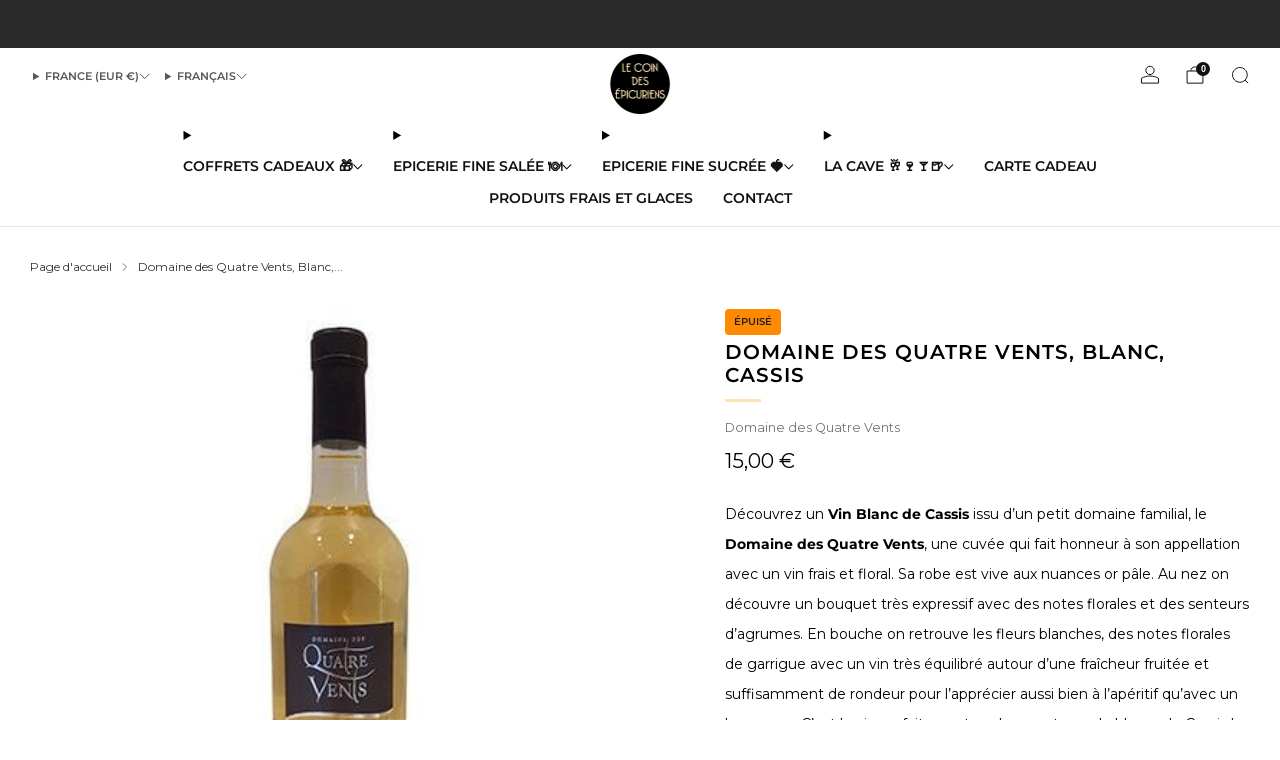

--- FILE ---
content_type: text/html; charset=utf-8
request_url: https://www.lecoindesepicuriens.com/products/domaine-des-quatre-vents-blanc-cassis
body_size: 61444
content:

<!doctype html>
<html class="no-js" lang="fr">
  <head>
    <meta charset="utf-8">
    <meta http-equiv="X-UA-Compatible" content="IE=edge,chrome=1">
    <meta name="viewport" content="width=device-width, initial-scale=1.0, height=device-height, minimum-scale=1.0">
    <meta name="theme-color" content="#ffe4b5">

    <!-- Network optimisations -->
<link rel="preconnect" href="//cdn.shopify.com" crossorigin>
<link rel="preconnect" href="//fonts.shopifycdn.com" crossorigin>

<link rel="preload" as="style" href="//www.lecoindesepicuriens.com/cdn/shop/t/84/assets/base.css?v=131160682941619596461761647100">

<link rel="preload" href="//www.lecoindesepicuriens.com/cdn/fonts/montserrat/montserrat_n4.81949fa0ac9fd2021e16436151e8eaa539321637.woff2" as="font" type="font/woff2" crossorigin>
<link rel="preload" href="//www.lecoindesepicuriens.com/cdn/fonts/montserrat/montserrat_n6.1326b3e84230700ef15b3a29fb520639977513e0.woff2" as="font" type="font/woff2" crossorigin>

<link rel="canonical" href="https://www.lecoindesepicuriens.com/products/domaine-des-quatre-vents-blanc-cassis">
      <link rel="shortcut icon" href="//www.lecoindesepicuriens.com/cdn/shop/files/favicon-32x32.png?crop=center&height=32&v=1683652949&width=32" type="image/png">
    

    <!-- Title and description ================================================== -->
    <title>Domaine des Quatre Vents, Blanc, Cassis
&ndash; Le Coin des Épicuriens</title><meta name="description" content="Issu du domaine familial des Quatre Vents, ce vin blanc de Cassis est équilibré autour d’une fraîcheur fruitée et suffisamment de rondeur pour un repas ou apéro"><!-- /snippets/social-meta-tags.liquid -->

<meta property="og:site_name" content="Le Coin des Épicuriens">
<meta property="og:url" content="https://www.lecoindesepicuriens.com/products/domaine-des-quatre-vents-blanc-cassis">
<meta property="og:title" content="Domaine des Quatre Vents, Blanc, Cassis">
<meta property="og:type" content="product">
<meta property="og:description" content="Issu du domaine familial des Quatre Vents, ce vin blanc de Cassis est équilibré autour d’une fraîcheur fruitée et suffisamment de rondeur pour un repas ou apéro"><meta property="og:image" content="http://www.lecoindesepicuriens.com/cdn/shop/products/domaine-des-quatre-vents-blanc-cassis-115803.jpg?v=1740418131">
  <meta property="og:image:secure_url" content="https://www.lecoindesepicuriens.com/cdn/shop/products/domaine-des-quatre-vents-blanc-cassis-115803.jpg?v=1740418131">
  <meta property="og:image:width" content="450">
  <meta property="og:image:height" content="450"><meta property="og:price:amount" content="15,00">
  <meta property="og:price:currency" content="EUR"><meta name="twitter:card" content="summary_large_image">
<meta name="twitter:title" content="Domaine des Quatre Vents, Blanc, Cassis">
<meta name="twitter:description" content="Issu du domaine familial des Quatre Vents, ce vin blanc de Cassis est équilibré autour d’une fraîcheur fruitée et suffisamment de rondeur pour un repas ou apéro">

<!-- JS before CSSOM =================================================== -->
    <script async crossorigin fetchpriority="high" src="/cdn/shopifycloud/importmap-polyfill/es-modules-shim.2.4.0.js"></script>
<script type="text/javascript">
      theme = {};
      theme.t = {};

      theme.cart = {};
      theme.money_format = '{{amount_with_comma_separator}} €';
      theme.money_with_currency_format = '{{amount_with_comma_separator}} EUR';
      theme.money_product_price_format = '{{amount_with_comma_separator}} €';
      theme.money_total_price_format = '{{amount_with_comma_separator}} €';
      theme.localize = (string, value = '') => {
        switch (string) {
          case 'ADD_TO_CART':
            return 'Ajouter';
          case 'PRE_ORDER':
            return 'Précommander';
          case 'CART_ITEM_PLURAL':
            return 'articles';
          case 'CART_ITEM_SINGULAR':
            return 'article';
          case 'DISCOUNT_CURRENCY':
            return 'Date courte -[discount]'.replace(
              '[discount]',
              value,
            );
          case 'DISCOUNT_PERCENTAGE':
            return 'Date courte -[discount]%'.replace(
              '[discount]',
              value,
            );
          case 'DISCOUNT_TEXT':
            return 'Date courte';
          case 'ERROR_PRODUCTS':
            return 'Impossible de charger les produits';
          case 'FROM_PRICE':
            return 'À partir de';
          case 'GIFT_CARD_RECIPIENT_EMAIL':
            return 'E‑mail';
          case 'GIFT_CARD_RECIPIENT_NAME':
            return 'Nom';
          case 'GIFT_CARD_RECIPIENT_MESSAGE':
            return 'Message';
          case 'QTY_NOTICE_IN_STOCK':
            return 'En stock';
          case 'QTY_NOTICE_CONTINUE_SELLING':
            return 'En stock';
          case 'QTY_NOTICE_LOW_STOCK':
            return 'Stock faible';
          case 'QTY_NOTICE_NUMBER_IN_STOCK_HTML':
            return '<span>[qty]</span> en stock'.replace(
              '[qty]',
              value,
            );
          case 'QTY_NOTICE_NUMBER_LOW_STOCK_HTML':
            return 'Seulement <span>[qty]</span> restant'.replace(
              '[qty]',
              value,
            );
          case 'QTY_NOTICE_SOLD_OUT':
            return 'Épuisé';
          case 'REGULAR_PRICE':
            return 'Prix régulier';
          case 'SALE_PRICE':
            return 'Prix réduit';
          case 'SKU':
            return 'SKU';
          case 'SOLD_OUT':
            return 'Épuisé';
          case 'UNAVAILABLE':
            return 'Non disponible';
          case 'UNIT_PRICE_LABEL':
            return 'Prix unitaire';
          case 'UNIT_PRICE_SEPARATOR':
            return 'par';
          default:
            return '';
        }
      };
    </script>
    <script type="text/javascript">
      document.documentElement.classList.replace('no-js', 'js');
      if (window.matchMedia('(pointer: coarse)').matches) {
        document.documentElement.classList.add('touchevents');
      } else {
        document.documentElement.classList.add('no-touchevents');
      }
    </script>

    <!-- CSS ================================================== -->
    
<style data-shopify>
  :root {
    --color--brand: #ffe4b5;
    --color--brand-dark: #ffdb9c;
    --color--brand-light: #ffedcf;

    --color--accent: #ffd900;
    --color--accent-dark: #e6c300;

    --color--link: #ffffff;
    --color--link-dark: #ffac1c;

    --color--text: #000000;
    --color--text-rgb: 0, 0, 0;
    --color--text-light: rgba(0, 0, 0, 0.7);
    --color--text-lighter: rgba(0, 0, 0, 0.55);
    --color--text-lightest: rgba(0, 0, 0, 0.2);
    --color--text-bg: rgba(0, 0, 0, 0.06);

    --color--headings: #000000;
    --color--alt-text: #735c5c;
    --color--btn: #212121;

    --color--product-bg: #FFFFFF;
    --color--product-sale: #C00000;

    --color--low-stock: #C00000;
    --color--in-stock: #4A9F53;

    --color--title-border: #ffe4b5;

    --color--drawer-bg: #FFFFFF;

    --color--bg: #ffffff;
    --color--bg-rgb: 255, 255, 255;
    --color--bg-alpha: rgba(255, 255, 255, 0.8);
    --color--bg-light: #ffffff;
    --color--bg-dark: #f2f2f2;

    --color--drop-shadow: rgba(0, 0, 0, 0.5);

    --color--label-brand: #ffe4b5;
    --color--label-sold_out: #ff8900;
    --color--label-discount: #c00000;
    --color--label-new: #08169f;
    --color--label-pre-order: #bbfcbb;
    --color--label-custom1: #4a9f53;
    --color--label-custom2: #4a9f53;

    --color--text-label-brand: #000000;
    --color--text-label-sold_out: #212121;
    --color--text-label-discount: #FFFFFF;
    --color--text-label-new: #FFFFFF;
    --color--text-label-pre-order: #212121;
    --color--text-label-custom_one: #FFFFFF;
    --color--text-label-custom_two: #fff8e7;

    --font--size-base: 14.0;
    --font--line-base: 30;

    --font--size-h1: 26;
    --font--size-h2: 20;
    --font--size-h3: 17;
    --font--size-h4: 15;
    --font--size-h5: 14;
    --font--size-h6: 13;

    --font--size-grid: 12;
    --font--size-nav: 14;
    --font--size-mobile-nav: 12;
    --font--size-mega-menu: 13;
    --font--size-product-form-headings: 12;

    --font--body: Montserrat, sans-serif;
    --font--body-style: normal;
    --font--body-weight: 400;

    --font--title: Montserrat, sans-serif;
    --font--title-weight: 600;
    --font--title-style: normal;
    --font--title-space: 1px;
    --font--title-transform: uppercase;
    --font--title-border: 1;
    --font--title-border-size: 3px;

    --font--button: Montserrat, sans-serif;
    --font--button-weight: 600;
    --font--button-style: normal;

    --font--button-space: 0px;
    --font--button-transform: uppercase;
    --font--button-size: 13;
    --font--button-mobile-size: 12;

    --font--label: Montserrat, sans-serif;
    --font--label-weight: 600;
    --font--label-style: normal;

    --font--label-space: 0px;
    --font--label-transform: uppercase;
    --font--label-size: 13;
    --font--label-mobile-size: 12px;

    --font--nav-spacing: 30px;

    --radius-button: 25px;
    --radius-small-button: 25px;
    --radius-variant-button: 8;
    --radius-form: 9px;
    --radius-label: 8px;
    --radius-popup: 8px;
    --radius-container: 8px;
    --radius-media: 0;
    --radius-menu: 7px;
  }
</style>

    <style>@font-face {
  font-family: Montserrat;
  font-weight: 400;
  font-style: normal;
  font-display: swap;
  src: url("//www.lecoindesepicuriens.com/cdn/fonts/montserrat/montserrat_n4.81949fa0ac9fd2021e16436151e8eaa539321637.woff2") format("woff2"),
       url("//www.lecoindesepicuriens.com/cdn/fonts/montserrat/montserrat_n4.a6c632ca7b62da89c3594789ba828388aac693fe.woff") format("woff");
}

  @font-face {
  font-family: Montserrat;
  font-weight: 600;
  font-style: normal;
  font-display: swap;
  src: url("//www.lecoindesepicuriens.com/cdn/fonts/montserrat/montserrat_n6.1326b3e84230700ef15b3a29fb520639977513e0.woff2") format("woff2"),
       url("//www.lecoindesepicuriens.com/cdn/fonts/montserrat/montserrat_n6.652f051080eb14192330daceed8cd53dfdc5ead9.woff") format("woff");
}

@font-face {
  font-family: Montserrat;
  font-weight: 700;
  font-style: normal;
  font-display: swap;
  src: url("//www.lecoindesepicuriens.com/cdn/fonts/montserrat/montserrat_n7.3c434e22befd5c18a6b4afadb1e3d77c128c7939.woff2") format("woff2"),
       url("//www.lecoindesepicuriens.com/cdn/fonts/montserrat/montserrat_n7.5d9fa6e2cae713c8fb539a9876489d86207fe957.woff") format("woff");
}

@font-face {
  font-family: Montserrat;
  font-weight: 400;
  font-style: italic;
  font-display: swap;
  src: url("//www.lecoindesepicuriens.com/cdn/fonts/montserrat/montserrat_i4.5a4ea298b4789e064f62a29aafc18d41f09ae59b.woff2") format("woff2"),
       url("//www.lecoindesepicuriens.com/cdn/fonts/montserrat/montserrat_i4.072b5869c5e0ed5b9d2021e4c2af132e16681ad2.woff") format("woff");
}

@font-face {
  font-family: Montserrat;
  font-weight: 700;
  font-style: italic;
  font-display: swap;
  src: url("//www.lecoindesepicuriens.com/cdn/fonts/montserrat/montserrat_i7.a0d4a463df4f146567d871890ffb3c80408e7732.woff2") format("woff2"),
       url("//www.lecoindesepicuriens.com/cdn/fonts/montserrat/montserrat_i7.f6ec9f2a0681acc6f8152c40921d2a4d2e1a2c78.woff") format("woff");
}

</style>

<link href="//www.lecoindesepicuriens.com/cdn/shop/t/84/assets/base.css?v=131160682941619596461761647100" rel="stylesheet" type="text/css" media="all" />
<link rel="stylesheet" href="//www.lecoindesepicuriens.com/cdn/shop/t/84/assets/global.css?v=122749812219089896061761647168" media="print" onload="this.media='all'">
<noscript>
  <link href="//www.lecoindesepicuriens.com/cdn/shop/t/84/assets/global.css?v=122749812219089896061761647168" rel="stylesheet" type="text/css" media="all" />
</noscript>



    <!-- JS after CSSOM=================================================== -->
    <script src="//www.lecoindesepicuriens.com/cdn/shop/t/84/assets/es-module-shims.lib.js?v=86278180103148927641761647161" async></script>
    <script src="//www.lecoindesepicuriens.com/cdn/shop/t/84/assets/form-request-submit-polyfill.lib.js?v=58675927338542652621761647163" async></script>
    <script type="importmap">
      {
        "imports": {
          "a11y-dialog": "//www.lecoindesepicuriens.com/cdn/shop/t/84/assets/a11y-dialog.lib.js?v=104253362646731580201761647089",
          "animations": "//www.lecoindesepicuriens.com/cdn/shop/t/84/assets/animations.js?v=108386889977020216841761647095",
          "cart-components": "//www.lecoindesepicuriens.com/cdn/shop/t/84/assets/cart-components.js?v=111286232996226158641761647101",
          "cart-plugins": "//www.lecoindesepicuriens.com/cdn/shop/t/84/assets/cart-plugins.js?v=111706759828718451181761647105",
          "cart-store": "//www.lecoindesepicuriens.com/cdn/shop/t/84/assets/cart-store.js?v=118117448832980791111761647108",
          "deferred-media": "//www.lecoindesepicuriens.com/cdn/shop/t/84/assets/deferred-media.js?v=78538159948894601851761647145",
          "details-disclosure": "//www.lecoindesepicuriens.com/cdn/shop/t/84/assets/details-disclosure.js?v=38950630888206911021761647152",
          "dotlottie": "//www.lecoindesepicuriens.com/cdn/shop/t/84/assets/dotlottie.lib.js?v=154950466484778585161761647154",
          "googlemaps-js-api-loader": "//www.lecoindesepicuriens.com/cdn/shop/t/84/assets/googlemaps-js-api-loader.lib.js?v=103621046827594995431761647170",
          "immer": "//www.lecoindesepicuriens.com/cdn/shop/t/84/assets/immer.lib.js?v=169763567668630566711761647177",
          "items-scroll": "//www.lecoindesepicuriens.com/cdn/shop/t/84/assets/items-scroll.js?v=89250833591104993371761647181",
          "js-cookie": "//www.lecoindesepicuriens.com/cdn/shop/t/84/assets/js-cookie.lib.js?v=3581927202830304741761647182",
          "map-settings": "//www.lecoindesepicuriens.com/cdn/shop/t/84/assets/map-settings.js?v=104006310661936446291761647187",
          "modal-dialog": "//www.lecoindesepicuriens.com/cdn/shop/t/84/assets/modal-dialog.js?v=20747059355321374381761647192",
          "motion": "//www.lecoindesepicuriens.com/cdn/shop/t/84/assets/motion.lib.js?v=110055894879790098521761647193",
          "photoswipe": "//www.lecoindesepicuriens.com/cdn/shop/t/84/assets/photoswipe.lib.js?v=36920987670241145981761647199",
          "photoswipe-lightbox": "//www.lecoindesepicuriens.com/cdn/shop/t/84/assets/photoswipe-lightbox.lib.js?v=83729992335105174081761647197",
          "popup-dialog": "//www.lecoindesepicuriens.com/cdn/shop/t/84/assets/popup-dialog.js?v=74576567256221747071761647203",
          "scrollyfills": "//www.lecoindesepicuriens.com/cdn/shop/t/84/assets/scrollyfills.lib.js?v=21481897461248666781761647228",
          "store-data": "//www.lecoindesepicuriens.com/cdn/shop/t/84/assets/store-data.js?v=183000724698882001181761647322",
          "swatch-colors": "//www.lecoindesepicuriens.com/cdn/shop/t/84/assets/swatch-colors.js?v=94367095157263274001761647322",
          "swiper": "//www.lecoindesepicuriens.com/cdn/shop/t/84/assets/swiper.lib.js?v=100231126976640480081761647281",
          "utils": "//www.lecoindesepicuriens.com/cdn/shop/t/84/assets/utils.lib.js?v=83618938464516255631761647286",
          "vlite": "//www.lecoindesepicuriens.com/cdn/shop/t/84/assets/vlite.lib.js?v=9079485355984040521761647292",
          "zustand": "//www.lecoindesepicuriens.com/cdn/shop/t/84/assets/zustand.lib.js?v=77427273780522837891761647294"
        }
      }
    </script>
    <link rel="modulepreload" href="//www.lecoindesepicuriens.com/cdn/shop/t/84/assets/utils.lib.js?v=83618938464516255631761647286"><script src="//www.lecoindesepicuriens.com/cdn/shop/t/84/assets/global.js?v=126595367198272446441761647169" defer="defer"></script>
    <script src="//www.lecoindesepicuriens.com/cdn/shop/t/84/assets/image-skeleton.js?v=106077744303847085641761647175" type="module"></script>
    <script src="//www.lecoindesepicuriens.com/cdn/shop/t/84/assets/animations.js?v=108386889977020216841761647095" type="module"></script>
    <script src="//www.lecoindesepicuriens.com/cdn/shop/t/84/assets/cart-store.js?v=118117448832980791111761647108" type="module"></script>
    <script src="//www.lecoindesepicuriens.com/cdn/shop/t/84/assets/popup-dialog.js?v=74576567256221747071761647203" type="module"></script>
    <script src="//www.lecoindesepicuriens.com/cdn/shop/t/84/assets/modal-dialog.js?v=20747059355321374381761647192" type="module"></script>
    <script src="//www.lecoindesepicuriens.com/cdn/shop/t/84/assets/media-carousel.js?v=153289103370107322111761647190" type="module"></script>
    <script src="//www.lecoindesepicuriens.com/cdn/shop/t/84/assets/quantity-input.js?v=86321781025278613171761647219" type="module"></script>
    <script src="//www.lecoindesepicuriens.com/cdn/shop/t/84/assets/staged-action.js?v=57498715711744870231761647274" type="module"></script>
    <script src="//www.lecoindesepicuriens.com/cdn/shop/t/84/assets/dynamic-button.js?v=124943469890868650071761647157" type="module"></script>
    <script src="//www.lecoindesepicuriens.com/cdn/shop/t/84/assets/product-form.js?v=37779107406454908591761647212" type="module"></script>
    <script src="//www.lecoindesepicuriens.com/cdn/shop/t/84/assets/cart-link.js?v=23110473682800828071761647104" type="module"></script>
    <script src="//www.lecoindesepicuriens.com/cdn/shop/t/84/assets/cart-components.js?v=111286232996226158641761647101" type="module"></script>
    <script src="//www.lecoindesepicuriens.com/cdn/shop/t/84/assets/deferred-media.js?v=78538159948894601851761647145" type="module"></script>
    <script src="//www.lecoindesepicuriens.com/cdn/shop/t/84/assets/header-container.js?v=88943774214020763511761647171" type="module"></script><script src="//www.lecoindesepicuriens.com/cdn/shop/t/84/assets/cart-free-shipping-bar.js?v=13371988690262255181761647102" type="module"></script><script src="//www.lecoindesepicuriens.com/cdn/shop/t/84/assets/product-cards.js?v=119360092779845819441761647211" type="module"></script>
    <script src="//www.lecoindesepicuriens.com/cdn/shop/t/84/assets/quick-shop.js?v=174040088853230364511761647220" type="module"></script>

    <script src="//www.lecoindesepicuriens.com/cdn/shop/t/84/assets/custom.js?v=101612360477050417211761647143" defer="defer"></script><script src="//www.lecoindesepicuriens.com/cdn/shop/t/84/assets/swatch-colors.js?v=94367095157263274001761647322" type="module"></script><script src="//www.lecoindesepicuriens.com/cdn/shop/t/84/assets/details-disclosure.js?v=38950630888206911021761647152" type="module"></script>
    <script src="//www.lecoindesepicuriens.com/cdn/shop/t/84/assets/header-details-disclosure.js?v=136202714933820536781761647173" type="module"></script>
    <script src="//www.lecoindesepicuriens.com/cdn/shop/t/84/assets/nested-menu.js?v=53243661712293410791761647195" type="module"></script>
    <script src="//www.lecoindesepicuriens.com/cdn/shop/t/84/assets/drawer-menu.js?v=112278693327509456951761647155" type="module"></script>

    <script src="//www.lecoindesepicuriens.com/cdn/shop/t/84/assets/product-card-spinner.js?v=25774890984037457101761647209" type="module"></script>
    <script src="//www.lecoindesepicuriens.com/cdn/shop/t/84/assets/product-card-swatches.js?v=29588182373378967521761647210" type="module"></script><script src="//www.lecoindesepicuriens.com/cdn/shop/t/84/assets/recent-searches.js?v=67153266499646866251761647222" type="module"></script>

    

    <!-- Header hook for plugins ================================================== -->
    <script>window.performance && window.performance.mark && window.performance.mark('shopify.content_for_header.start');</script><meta name="google-site-verification" content="5aS1ZfcygInZXJKz0t0_TyD55VrI9X4H80Iq5Tu6YYk">
<meta name="facebook-domain-verification" content="f416e3ef4go9v6j9dm34esz2nuog7n">
<meta name="facebook-domain-verification" content="zrrmw3bsbvt0b999tmtn4fdkiazaei">
<meta name="facebook-domain-verification" content="8ckntqf9lxnzt4afz1no4fqlgwz7ai">
<meta name="facebook-domain-verification" content="itdff6y2mmvpl1bb88zu16nx72fatw">
<meta name="facebook-domain-verification" content="27ddi5yj3hnkc0yb5qmzfri2ty1bs8">
<meta name="facebook-domain-verification" content="1bviyo5dswteomnhlz8n0fyz3va5lm">
<meta id="shopify-digital-wallet" name="shopify-digital-wallet" content="/7033684020/digital_wallets/dialog">
<meta name="shopify-checkout-api-token" content="c850d635657e3bfe5e6499716db95c63">
<meta id="in-context-paypal-metadata" data-shop-id="7033684020" data-venmo-supported="false" data-environment="production" data-locale="fr_FR" data-paypal-v4="true" data-currency="EUR">
<link rel="alternate" hreflang="x-default" href="https://www.lecoindesepicuriens.com/products/domaine-des-quatre-vents-blanc-cassis">
<link rel="alternate" hreflang="fr" href="https://www.lecoindesepicuriens.com/products/domaine-des-quatre-vents-blanc-cassis">
<link rel="alternate" hreflang="en" href="https://www.lecoindesepicuriens.com/en/products/domaine-des-quatre-vents-blanc-cassis">
<link rel="alternate" hreflang="de" href="https://www.lecoindesepicuriens.com/de/products/domaine-des-quatre-vents-blanc-cassis">
<link rel="alternate" hreflang="de-DE" href="https://www.lecoindesepicuriens.com/de-de/products/domaine-des-quatre-vents-blanc-cassis">
<link rel="alternate" hreflang="en-DE" href="https://www.lecoindesepicuriens.com/en-de/products/domaine-des-quatre-vents-blanc-cassis">
<link rel="alternate" hreflang="fr-DE" href="https://www.lecoindesepicuriens.com/fr-de/products/domaine-des-quatre-vents-blanc-cassis">
<link rel="alternate" hreflang="fr-BE" href="https://www.lecoindesepicuriens.com/fr-be/products/domaine-des-quatre-vents-blanc-cassis">
<link rel="alternate" hreflang="en-BE" href="https://www.lecoindesepicuriens.com/en-be/products/domaine-des-quatre-vents-blanc-cassis">
<link rel="alternate" hreflang="de-BE" href="https://www.lecoindesepicuriens.com/de-be/products/domaine-des-quatre-vents-blanc-cassis">
<link rel="alternate" hreflang="en-CH" href="https://www.lecoindesepicuriens.com/en-eu/products/domaine-des-quatre-vents-blanc-cassis">
<link rel="alternate" hreflang="de-CH" href="https://www.lecoindesepicuriens.com/de-eu/products/domaine-des-quatre-vents-blanc-cassis">
<link rel="alternate" hreflang="fr-CH" href="https://www.lecoindesepicuriens.com/fr-eu/products/domaine-des-quatre-vents-blanc-cassis">
<link rel="alternate" hreflang="en-ES" href="https://www.lecoindesepicuriens.com/en-eu/products/domaine-des-quatre-vents-blanc-cassis">
<link rel="alternate" hreflang="de-ES" href="https://www.lecoindesepicuriens.com/de-eu/products/domaine-des-quatre-vents-blanc-cassis">
<link rel="alternate" hreflang="fr-ES" href="https://www.lecoindesepicuriens.com/fr-eu/products/domaine-des-quatre-vents-blanc-cassis">
<link rel="alternate" hreflang="en-LU" href="https://www.lecoindesepicuriens.com/en-eu/products/domaine-des-quatre-vents-blanc-cassis">
<link rel="alternate" hreflang="de-LU" href="https://www.lecoindesepicuriens.com/de-eu/products/domaine-des-quatre-vents-blanc-cassis">
<link rel="alternate" hreflang="fr-LU" href="https://www.lecoindesepicuriens.com/fr-eu/products/domaine-des-quatre-vents-blanc-cassis">
<link rel="alternate" hreflang="en-NL" href="https://www.lecoindesepicuriens.com/en-eu/products/domaine-des-quatre-vents-blanc-cassis">
<link rel="alternate" hreflang="de-NL" href="https://www.lecoindesepicuriens.com/de-eu/products/domaine-des-quatre-vents-blanc-cassis">
<link rel="alternate" hreflang="fr-NL" href="https://www.lecoindesepicuriens.com/fr-eu/products/domaine-des-quatre-vents-blanc-cassis">
<link rel="alternate" hreflang="en-PT" href="https://www.lecoindesepicuriens.com/en-eu/products/domaine-des-quatre-vents-blanc-cassis">
<link rel="alternate" hreflang="de-PT" href="https://www.lecoindesepicuriens.com/de-eu/products/domaine-des-quatre-vents-blanc-cassis">
<link rel="alternate" hreflang="fr-PT" href="https://www.lecoindesepicuriens.com/fr-eu/products/domaine-des-quatre-vents-blanc-cassis">
<link rel="alternate" hreflang="en-IT" href="https://www.lecoindesepicuriens.com/en-eu/products/domaine-des-quatre-vents-blanc-cassis">
<link rel="alternate" hreflang="de-IT" href="https://www.lecoindesepicuriens.com/de-eu/products/domaine-des-quatre-vents-blanc-cassis">
<link rel="alternate" hreflang="fr-IT" href="https://www.lecoindesepicuriens.com/fr-eu/products/domaine-des-quatre-vents-blanc-cassis">
<link rel="alternate" hreflang="en-AT" href="https://www.lecoindesepicuriens.com/en-eu/products/domaine-des-quatre-vents-blanc-cassis">
<link rel="alternate" hreflang="de-AT" href="https://www.lecoindesepicuriens.com/de-eu/products/domaine-des-quatre-vents-blanc-cassis">
<link rel="alternate" hreflang="fr-AT" href="https://www.lecoindesepicuriens.com/fr-eu/products/domaine-des-quatre-vents-blanc-cassis">
<link rel="alternate" hreflang="en-DK" href="https://www.lecoindesepicuriens.com/en-eu/products/domaine-des-quatre-vents-blanc-cassis">
<link rel="alternate" hreflang="de-DK" href="https://www.lecoindesepicuriens.com/de-eu/products/domaine-des-quatre-vents-blanc-cassis">
<link rel="alternate" hreflang="fr-DK" href="https://www.lecoindesepicuriens.com/fr-eu/products/domaine-des-quatre-vents-blanc-cassis">
<link rel="alternate" hreflang="en-FI" href="https://www.lecoindesepicuriens.com/en-eu/products/domaine-des-quatre-vents-blanc-cassis">
<link rel="alternate" hreflang="de-FI" href="https://www.lecoindesepicuriens.com/de-eu/products/domaine-des-quatre-vents-blanc-cassis">
<link rel="alternate" hreflang="fr-FI" href="https://www.lecoindesepicuriens.com/fr-eu/products/domaine-des-quatre-vents-blanc-cassis">
<link rel="alternate" hreflang="en-GR" href="https://www.lecoindesepicuriens.com/en-eu/products/domaine-des-quatre-vents-blanc-cassis">
<link rel="alternate" hreflang="de-GR" href="https://www.lecoindesepicuriens.com/de-eu/products/domaine-des-quatre-vents-blanc-cassis">
<link rel="alternate" hreflang="fr-GR" href="https://www.lecoindesepicuriens.com/fr-eu/products/domaine-des-quatre-vents-blanc-cassis">
<link rel="alternate" hreflang="en-SE" href="https://www.lecoindesepicuriens.com/en-eu/products/domaine-des-quatre-vents-blanc-cassis">
<link rel="alternate" hreflang="de-SE" href="https://www.lecoindesepicuriens.com/de-eu/products/domaine-des-quatre-vents-blanc-cassis">
<link rel="alternate" hreflang="fr-SE" href="https://www.lecoindesepicuriens.com/fr-eu/products/domaine-des-quatre-vents-blanc-cassis">
<link rel="alternate" type="application/json+oembed" href="https://www.lecoindesepicuriens.com/products/domaine-des-quatre-vents-blanc-cassis.oembed">
<script async="async" src="/checkouts/internal/preloads.js?locale=fr-FR"></script>
<script id="apple-pay-shop-capabilities" type="application/json">{"shopId":7033684020,"countryCode":"FR","currencyCode":"EUR","merchantCapabilities":["supports3DS"],"merchantId":"gid:\/\/shopify\/Shop\/7033684020","merchantName":"Le Coin des Épicuriens","requiredBillingContactFields":["postalAddress","email","phone"],"requiredShippingContactFields":["postalAddress","email","phone"],"shippingType":"shipping","supportedNetworks":["visa","masterCard","amex","maestro"],"total":{"type":"pending","label":"Le Coin des Épicuriens","amount":"1.00"},"shopifyPaymentsEnabled":true,"supportsSubscriptions":true}</script>
<script id="shopify-features" type="application/json">{"accessToken":"c850d635657e3bfe5e6499716db95c63","betas":["rich-media-storefront-analytics"],"domain":"www.lecoindesepicuriens.com","predictiveSearch":true,"shopId":7033684020,"locale":"fr"}</script>
<script>var Shopify = Shopify || {};
Shopify.shop = "le-coin-des-epicuriens.myshopify.com";
Shopify.locale = "fr";
Shopify.currency = {"active":"EUR","rate":"1.0"};
Shopify.country = "FR";
Shopify.theme = {"name":"Mise à jour de Version 18.0.1","id":190850957661,"schema_name":"Venue","schema_version":"18.0.1","theme_store_id":836,"role":"main"};
Shopify.theme.handle = "null";
Shopify.theme.style = {"id":null,"handle":null};
Shopify.cdnHost = "www.lecoindesepicuriens.com/cdn";
Shopify.routes = Shopify.routes || {};
Shopify.routes.root = "/";</script>
<script type="module">!function(o){(o.Shopify=o.Shopify||{}).modules=!0}(window);</script>
<script>!function(o){function n(){var o=[];function n(){o.push(Array.prototype.slice.apply(arguments))}return n.q=o,n}var t=o.Shopify=o.Shopify||{};t.loadFeatures=n(),t.autoloadFeatures=n()}(window);</script>
<script id="shop-js-analytics" type="application/json">{"pageType":"product"}</script>
<script defer="defer" async type="module" src="//www.lecoindesepicuriens.com/cdn/shopifycloud/shop-js/modules/v2/client.init-shop-cart-sync_INwxTpsh.fr.esm.js"></script>
<script defer="defer" async type="module" src="//www.lecoindesepicuriens.com/cdn/shopifycloud/shop-js/modules/v2/chunk.common_YNAa1F1g.esm.js"></script>
<script type="module">
  await import("//www.lecoindesepicuriens.com/cdn/shopifycloud/shop-js/modules/v2/client.init-shop-cart-sync_INwxTpsh.fr.esm.js");
await import("//www.lecoindesepicuriens.com/cdn/shopifycloud/shop-js/modules/v2/chunk.common_YNAa1F1g.esm.js");

  window.Shopify.SignInWithShop?.initShopCartSync?.({"fedCMEnabled":true,"windoidEnabled":true});

</script>
<script>(function() {
  var isLoaded = false;
  function asyncLoad() {
    if (isLoaded) return;
    isLoaded = true;
    var urls = ["https:\/\/gdprcdn.b-cdn.net\/js\/gdpr_cookie_consent.min.js?shop=le-coin-des-epicuriens.myshopify.com","https:\/\/tools.luckyorange.com\/core\/lo.js?site-id=408fb103\u0026shop=le-coin-des-epicuriens.myshopify.com"];
    for (var i = 0; i < urls.length; i++) {
      var s = document.createElement('script');
      s.type = 'text/javascript';
      s.async = true;
      s.src = urls[i];
      var x = document.getElementsByTagName('script')[0];
      x.parentNode.insertBefore(s, x);
    }
  };
  if(window.attachEvent) {
    window.attachEvent('onload', asyncLoad);
  } else {
    window.addEventListener('load', asyncLoad, false);
  }
})();</script>
<script id="__st">var __st={"a":7033684020,"offset":3600,"reqid":"fb31dd78-791b-4ba6-9578-c141381f487b-1769021380","pageurl":"www.lecoindesepicuriens.com\/products\/domaine-des-quatre-vents-blanc-cassis","u":"65c976fe41b4","p":"product","rtyp":"product","rid":3732280442932};</script>
<script>window.ShopifyPaypalV4VisibilityTracking = true;</script>
<script id="captcha-bootstrap">!function(){'use strict';const t='contact',e='account',n='new_comment',o=[[t,t],['blogs',n],['comments',n],[t,'customer']],c=[[e,'customer_login'],[e,'guest_login'],[e,'recover_customer_password'],[e,'create_customer']],r=t=>t.map((([t,e])=>`form[action*='/${t}']:not([data-nocaptcha='true']) input[name='form_type'][value='${e}']`)).join(','),a=t=>()=>t?[...document.querySelectorAll(t)].map((t=>t.form)):[];function s(){const t=[...o],e=r(t);return a(e)}const i='password',u='form_key',d=['recaptcha-v3-token','g-recaptcha-response','h-captcha-response',i],f=()=>{try{return window.sessionStorage}catch{return}},m='__shopify_v',_=t=>t.elements[u];function p(t,e,n=!1){try{const o=window.sessionStorage,c=JSON.parse(o.getItem(e)),{data:r}=function(t){const{data:e,action:n}=t;return t[m]||n?{data:e,action:n}:{data:t,action:n}}(c);for(const[e,n]of Object.entries(r))t.elements[e]&&(t.elements[e].value=n);n&&o.removeItem(e)}catch(o){console.error('form repopulation failed',{error:o})}}const l='form_type',E='cptcha';function T(t){t.dataset[E]=!0}const w=window,h=w.document,L='Shopify',v='ce_forms',y='captcha';let A=!1;((t,e)=>{const n=(g='f06e6c50-85a8-45c8-87d0-21a2b65856fe',I='https://cdn.shopify.com/shopifycloud/storefront-forms-hcaptcha/ce_storefront_forms_captcha_hcaptcha.v1.5.2.iife.js',D={infoText:'Protégé par hCaptcha',privacyText:'Confidentialité',termsText:'Conditions'},(t,e,n)=>{const o=w[L][v],c=o.bindForm;if(c)return c(t,g,e,D).then(n);var r;o.q.push([[t,g,e,D],n]),r=I,A||(h.body.append(Object.assign(h.createElement('script'),{id:'captcha-provider',async:!0,src:r})),A=!0)});var g,I,D;w[L]=w[L]||{},w[L][v]=w[L][v]||{},w[L][v].q=[],w[L][y]=w[L][y]||{},w[L][y].protect=function(t,e){n(t,void 0,e),T(t)},Object.freeze(w[L][y]),function(t,e,n,w,h,L){const[v,y,A,g]=function(t,e,n){const i=e?o:[],u=t?c:[],d=[...i,...u],f=r(d),m=r(i),_=r(d.filter((([t,e])=>n.includes(e))));return[a(f),a(m),a(_),s()]}(w,h,L),I=t=>{const e=t.target;return e instanceof HTMLFormElement?e:e&&e.form},D=t=>v().includes(t);t.addEventListener('submit',(t=>{const e=I(t);if(!e)return;const n=D(e)&&!e.dataset.hcaptchaBound&&!e.dataset.recaptchaBound,o=_(e),c=g().includes(e)&&(!o||!o.value);(n||c)&&t.preventDefault(),c&&!n&&(function(t){try{if(!f())return;!function(t){const e=f();if(!e)return;const n=_(t);if(!n)return;const o=n.value;o&&e.removeItem(o)}(t);const e=Array.from(Array(32),(()=>Math.random().toString(36)[2])).join('');!function(t,e){_(t)||t.append(Object.assign(document.createElement('input'),{type:'hidden',name:u})),t.elements[u].value=e}(t,e),function(t,e){const n=f();if(!n)return;const o=[...t.querySelectorAll(`input[type='${i}']`)].map((({name:t})=>t)),c=[...d,...o],r={};for(const[a,s]of new FormData(t).entries())c.includes(a)||(r[a]=s);n.setItem(e,JSON.stringify({[m]:1,action:t.action,data:r}))}(t,e)}catch(e){console.error('failed to persist form',e)}}(e),e.submit())}));const S=(t,e)=>{t&&!t.dataset[E]&&(n(t,e.some((e=>e===t))),T(t))};for(const o of['focusin','change'])t.addEventListener(o,(t=>{const e=I(t);D(e)&&S(e,y())}));const B=e.get('form_key'),M=e.get(l),P=B&&M;t.addEventListener('DOMContentLoaded',(()=>{const t=y();if(P)for(const e of t)e.elements[l].value===M&&p(e,B);[...new Set([...A(),...v().filter((t=>'true'===t.dataset.shopifyCaptcha))])].forEach((e=>S(e,t)))}))}(h,new URLSearchParams(w.location.search),n,t,e,['guest_login'])})(!0,!0)}();</script>
<script integrity="sha256-4kQ18oKyAcykRKYeNunJcIwy7WH5gtpwJnB7kiuLZ1E=" data-source-attribution="shopify.loadfeatures" defer="defer" src="//www.lecoindesepicuriens.com/cdn/shopifycloud/storefront/assets/storefront/load_feature-a0a9edcb.js" crossorigin="anonymous"></script>
<script data-source-attribution="shopify.dynamic_checkout.dynamic.init">var Shopify=Shopify||{};Shopify.PaymentButton=Shopify.PaymentButton||{isStorefrontPortableWallets:!0,init:function(){window.Shopify.PaymentButton.init=function(){};var t=document.createElement("script");t.src="https://www.lecoindesepicuriens.com/cdn/shopifycloud/portable-wallets/latest/portable-wallets.fr.js",t.type="module",document.head.appendChild(t)}};
</script>
<script data-source-attribution="shopify.dynamic_checkout.buyer_consent">
  function portableWalletsHideBuyerConsent(e){var t=document.getElementById("shopify-buyer-consent"),n=document.getElementById("shopify-subscription-policy-button");t&&n&&(t.classList.add("hidden"),t.setAttribute("aria-hidden","true"),n.removeEventListener("click",e))}function portableWalletsShowBuyerConsent(e){var t=document.getElementById("shopify-buyer-consent"),n=document.getElementById("shopify-subscription-policy-button");t&&n&&(t.classList.remove("hidden"),t.removeAttribute("aria-hidden"),n.addEventListener("click",e))}window.Shopify?.PaymentButton&&(window.Shopify.PaymentButton.hideBuyerConsent=portableWalletsHideBuyerConsent,window.Shopify.PaymentButton.showBuyerConsent=portableWalletsShowBuyerConsent);
</script>
<script data-source-attribution="shopify.dynamic_checkout.cart.bootstrap">document.addEventListener("DOMContentLoaded",(function(){function t(){return document.querySelector("shopify-accelerated-checkout-cart, shopify-accelerated-checkout")}if(t())Shopify.PaymentButton.init();else{new MutationObserver((function(e,n){t()&&(Shopify.PaymentButton.init(),n.disconnect())})).observe(document.body,{childList:!0,subtree:!0})}}));
</script>
<link id="shopify-accelerated-checkout-styles" rel="stylesheet" media="screen" href="https://www.lecoindesepicuriens.com/cdn/shopifycloud/portable-wallets/latest/accelerated-checkout-backwards-compat.css" crossorigin="anonymous">
<style id="shopify-accelerated-checkout-cart">
        #shopify-buyer-consent {
  margin-top: 1em;
  display: inline-block;
  width: 100%;
}

#shopify-buyer-consent.hidden {
  display: none;
}

#shopify-subscription-policy-button {
  background: none;
  border: none;
  padding: 0;
  text-decoration: underline;
  font-size: inherit;
  cursor: pointer;
}

#shopify-subscription-policy-button::before {
  box-shadow: none;
}

      </style>

<script>window.performance && window.performance.mark && window.performance.mark('shopify.content_for_header.end');</script>
     


    
     <!-- Klaviyo integration script from Consentmo GDPR app -->
    <script id="consentmo-klaviyo-integration-script">
      function checkConsentForKlaviyo(isMarketingEnabled) {
        if (isMarketingEnabled) {
          console.log('exec klaviyo');
          document.cookie = "__kla_off=;expires=Thu, 01 Jan 1970 00:00:00 GMT";
        } else {
          console.log('blocked klaviyo');
          document.cookie = "__kla_off=true"; 
        }
      }

      document.addEventListener('consentmoSignal_onLoad', function(eventData) {
        const csmLoadSignal = eventData.detail || {isActive:false};

        if (!csmLoadSignal.isActive) {
          checkConsentForKlaviyo(true);
        } else {
          document.addEventListener('consentmoSignal', function(event) {
            const csmPreferences = event.detail.preferences;
            checkConsentForKlaviyo(csmPreferences.marketing);
          });
        }
      });
    </script>
    <!-- BEGIN app block: shopify://apps/consentmo-gdpr/blocks/gdpr_cookie_consent/4fbe573f-a377-4fea-9801-3ee0858cae41 -->


<!-- END app block --><!-- BEGIN app block: shopify://apps/klaviyo-email-marketing-sms/blocks/klaviyo-onsite-embed/2632fe16-c075-4321-a88b-50b567f42507 -->












  <script async src="https://static.klaviyo.com/onsite/js/Vfpwjk/klaviyo.js?company_id=Vfpwjk"></script>
  <script>!function(){if(!window.klaviyo){window._klOnsite=window._klOnsite||[];try{window.klaviyo=new Proxy({},{get:function(n,i){return"push"===i?function(){var n;(n=window._klOnsite).push.apply(n,arguments)}:function(){for(var n=arguments.length,o=new Array(n),w=0;w<n;w++)o[w]=arguments[w];var t="function"==typeof o[o.length-1]?o.pop():void 0,e=new Promise((function(n){window._klOnsite.push([i].concat(o,[function(i){t&&t(i),n(i)}]))}));return e}}})}catch(n){window.klaviyo=window.klaviyo||[],window.klaviyo.push=function(){var n;(n=window._klOnsite).push.apply(n,arguments)}}}}();</script>

  
    <script id="viewed_product">
      if (item == null) {
        var _learnq = _learnq || [];

        var MetafieldReviews = null
        var MetafieldYotpoRating = null
        var MetafieldYotpoCount = null
        var MetafieldLooxRating = null
        var MetafieldLooxCount = null
        var okendoProduct = null
        var okendoProductReviewCount = null
        var okendoProductReviewAverageValue = null
        try {
          // The following fields are used for Customer Hub recently viewed in order to add reviews.
          // This information is not part of __kla_viewed. Instead, it is part of __kla_viewed_reviewed_items
          MetafieldReviews = {};
          MetafieldYotpoRating = null
          MetafieldYotpoCount = null
          MetafieldLooxRating = null
          MetafieldLooxCount = null

          okendoProduct = null
          // If the okendo metafield is not legacy, it will error, which then requires the new json formatted data
          if (okendoProduct && 'error' in okendoProduct) {
            okendoProduct = null
          }
          okendoProductReviewCount = okendoProduct ? okendoProduct.reviewCount : null
          okendoProductReviewAverageValue = okendoProduct ? okendoProduct.reviewAverageValue : null
        } catch (error) {
          console.error('Error in Klaviyo onsite reviews tracking:', error);
        }

        var item = {
          Name: "Domaine des Quatre Vents, Blanc, Cassis",
          ProductID: 3732280442932,
          Categories: ["En rupture de stock"],
          ImageURL: "https://www.lecoindesepicuriens.com/cdn/shop/products/domaine-des-quatre-vents-blanc-cassis-115803_grande.jpg?v=1740418131",
          URL: "https://www.lecoindesepicuriens.com/products/domaine-des-quatre-vents-blanc-cassis",
          Brand: "Domaine des Quatre Vents",
          Price: "15,00 €",
          Value: "15,00",
          CompareAtPrice: "0,00 €"
        };
        _learnq.push(['track', 'Viewed Product', item]);
        _learnq.push(['trackViewedItem', {
          Title: item.Name,
          ItemId: item.ProductID,
          Categories: item.Categories,
          ImageUrl: item.ImageURL,
          Url: item.URL,
          Metadata: {
            Brand: item.Brand,
            Price: item.Price,
            Value: item.Value,
            CompareAtPrice: item.CompareAtPrice
          },
          metafields:{
            reviews: MetafieldReviews,
            yotpo:{
              rating: MetafieldYotpoRating,
              count: MetafieldYotpoCount,
            },
            loox:{
              rating: MetafieldLooxRating,
              count: MetafieldLooxCount,
            },
            okendo: {
              rating: okendoProductReviewAverageValue,
              count: okendoProductReviewCount,
            }
          }
        }]);
      }
    </script>
  




  <script>
    window.klaviyoReviewsProductDesignMode = false
  </script>







<!-- END app block --><!-- BEGIN app block: shopify://apps/tinyseo/blocks/breadcrumbs-json-ld-embed/0605268f-f7c4-4e95-b560-e43df7d59ae4 --><script type="application/ld+json" id="tinyimg-breadcrumbs-json-ld">
      {
        "@context": "https://schema.org",
        "@type": "BreadcrumbList",
        "itemListElement": [
          {
            "@type": "ListItem",
            "position": 1,
            "item": {
              "@id": "https://www.lecoindesepicuriens.com",
          "name": "Home"
        }
      }
      
        
        
      ,{
        "@type": "ListItem",
        "position": 2,
        "item": {
          "@id": "https://www.lecoindesepicuriens.com/products/domaine-des-quatre-vents-blanc-cassis",
          "name": "Domaine des Quatre Vents, Blanc, Cassis"
        }
      }
      
      ]
    }
  </script>
<!-- END app block --><!-- BEGIN app block: shopify://apps/tinyseo/blocks/product-json-ld-embed/0605268f-f7c4-4e95-b560-e43df7d59ae4 --><script type="application/ld+json" id="tinyimg-product-json-ld">{
  "@context": "https://schema.org/",
  "@type": "Product",
  "@id": "https://www.lecoindesepicuriens.com/products/domaine-des-quatre-vents-blanc-cassis",

  "category": "Vin",
  
"offers" : [
  {
  "@type" : "Offer" ,
  "mpn": 28857771622452,

  "sku": "28857771622452",
  "priceCurrency" : "EUR" ,
  "price": "15.0",
  "priceValidUntil": "2026-04-21",
  
  
  "availability" : "http://schema.org/OutOfStock",
  
  "itemCondition": "http://schema.org/NewCondition",
  

  "url" : "https://www.lecoindesepicuriens.com/products/domaine-des-quatre-vents-blanc-cassis?variant=28857771622452",
  

  
  
  "hasMerchantReturnPolicy": {
    "@type": "MerchantReturnPolicy",
    "returnPolicyCategory": "https://schema.org/MerchantReturnFiniteReturnWindow",
    
    "url" : "https://www.lecoindesepicuriens.com/policies/refund-policy",
    
    
    
"applicableCountry": [
      
      "FR",
      "DE",
      "BE",
      "CH",
      "PT",
      "ES",
      "MC",
      "AD",
      "NL",
      "IT",
      "LU"
    ],
    
"returnMethod": [
      
      "https://schema.org/ReturnByMail",
      "https://schema.org/ReturnInStore"
    ],
    
    "merchantReturnDays": "14",
    

    "returnFees": "https://schema.org/FreeReturn",
    
    
    "restockingFee": {
      "@type": "MonetaryAmount",
      "value": "0",
      "currency": "EUR"
    },
    
    "refundType": "https://schema.org/FullRefund"
  
  },
  
  
  
  "shippingDetails": [
    
    {
      "@type": "OfferShippingDetails",
      "shippingDestination": {
         "@type": "DefinedRegion",
         "addressCountry": "FR"
      },
      
      "shippingRate": {
        "@type": "MonetaryAmount",
        "minValue": 0,
        "maxValue": 9.9,
        "currency": "EUR"
      },
      
      "deliveryTime": {
        "@type": "ShippingDeliveryTime",
        "handlingTime": {
          "@type": "QuantitativeValue",
          "minValue": 0,
          "maxValue": 1,
          "unitCode": "DAY"
        },
        "transitTime": {
          "@type": "QuantitativeValue",
          "minValue": 1,
          "maxValue": 2,
          "unitCode": "DAY"
        }
      }
    }
    
    ,
    {
      "@type": "OfferShippingDetails",
      "shippingDestination": {
         "@type": "DefinedRegion",
         "addressCountry": "MC"
      },
      
      "shippingRate": {
        "@type": "MonetaryAmount",
        "minValue": 0,
        "maxValue": 9.9,
        "currency": "EUR"
      },
      
      "deliveryTime": {
        "@type": "ShippingDeliveryTime",
        "handlingTime": {
          "@type": "QuantitativeValue",
          "minValue": 0,
          "maxValue": 1,
          "unitCode": "DAY"
        },
        "transitTime": {
          "@type": "QuantitativeValue",
          "minValue": 1,
          "maxValue": 2,
          "unitCode": "DAY"
        }
      }
    }
    
    ,
    {
      "@type": "OfferShippingDetails",
      "shippingDestination": {
         "@type": "DefinedRegion",
         "addressCountry": "AD"
      },
      
      "shippingRate": {
        "@type": "MonetaryAmount",
        "minValue": 0,
        "maxValue": 9.9,
        "currency": "EUR"
      },
      
      "deliveryTime": {
        "@type": "ShippingDeliveryTime",
        "handlingTime": {
          "@type": "QuantitativeValue",
          "minValue": 0,
          "maxValue": 1,
          "unitCode": "DAY"
        },
        "transitTime": {
          "@type": "QuantitativeValue",
          "minValue": 1,
          "maxValue": 2,
          "unitCode": "DAY"
        }
      }
    }
    
    ,
    {
      "@type": "OfferShippingDetails",
      "shippingDestination": {
         "@type": "DefinedRegion",
         "addressCountry": "DE"
      },
      
      "shippingRate": {
        "@type": "MonetaryAmount",
        "minValue": 12.9,
        "maxValue": 12.9,
        "currency": "EUR"
      },
      
      "deliveryTime": {
        "@type": "ShippingDeliveryTime",
        "handlingTime": {
          "@type": "QuantitativeValue",
          "minValue": 0,
          "maxValue": 1,
          "unitCode": "DAY"
        },
        "transitTime": {
          "@type": "QuantitativeValue",
          "minValue": 1,
          "maxValue": 2,
          "unitCode": "DAY"
        }
      }
    }
    
    ,
    {
      "@type": "OfferShippingDetails",
      "shippingDestination": {
         "@type": "DefinedRegion",
         "addressCountry": "BE"
      },
      
      "shippingRate": {
        "@type": "MonetaryAmount",
        "minValue": 12.9,
        "maxValue": 12.9,
        "currency": "EUR"
      },
      
      "deliveryTime": {
        "@type": "ShippingDeliveryTime",
        "handlingTime": {
          "@type": "QuantitativeValue",
          "minValue": 0,
          "maxValue": 1,
          "unitCode": "DAY"
        },
        "transitTime": {
          "@type": "QuantitativeValue",
          "minValue": 1,
          "maxValue": 2,
          "unitCode": "DAY"
        }
      }
    }
    
    ,
    {
      "@type": "OfferShippingDetails",
      "shippingDestination": {
         "@type": "DefinedRegion",
         "addressCountry": "CH"
      },
      
      "shippingRate": {
        "@type": "MonetaryAmount",
        "minValue": 49.9,
        "maxValue": 49.9,
        "currency": "EUR"
      },
      
      "deliveryTime": {
        "@type": "ShippingDeliveryTime",
        "handlingTime": {
          "@type": "QuantitativeValue",
          "minValue": 0,
          "maxValue": 1,
          "unitCode": "DAY"
        },
        "transitTime": {
          "@type": "QuantitativeValue",
          "minValue": 2,
          "maxValue": 4,
          "unitCode": "DAY"
        }
      }
    }
    
    ,
    {
      "@type": "OfferShippingDetails",
      "shippingDestination": {
         "@type": "DefinedRegion",
         "addressCountry": "IT"
      },
      
      "shippingRate": {
        "@type": "MonetaryAmount",
        "minValue": 12.9,
        "maxValue": 19.9,
        "currency": "EUR"
      },
      
      "deliveryTime": {
        "@type": "ShippingDeliveryTime",
        "handlingTime": {
          "@type": "QuantitativeValue",
          "minValue": 0,
          "maxValue": 1,
          "unitCode": "DAY"
        },
        "transitTime": {
          "@type": "QuantitativeValue",
          "minValue": 1,
          "maxValue": 4,
          "unitCode": "DAY"
        }
      }
    }
    
    ,
    {
      "@type": "OfferShippingDetails",
      "shippingDestination": {
         "@type": "DefinedRegion",
         "addressCountry": "ES"
      },
      
      "shippingRate": {
        "@type": "MonetaryAmount",
        "minValue": 12.9,
        "maxValue": 19.9,
        "currency": "EUR"
      },
      
      "deliveryTime": {
        "@type": "ShippingDeliveryTime",
        "handlingTime": {
          "@type": "QuantitativeValue",
          "minValue": 0,
          "maxValue": 1,
          "unitCode": "DAY"
        },
        "transitTime": {
          "@type": "QuantitativeValue",
          "minValue": 1,
          "maxValue": 4,
          "unitCode": "DAY"
        }
      }
    }
    
    ,
    {
      "@type": "OfferShippingDetails",
      "shippingDestination": {
         "@type": "DefinedRegion",
         "addressCountry": "NL"
      },
      
      "shippingRate": {
        "@type": "MonetaryAmount",
        "minValue": 12.9,
        "maxValue": 19.9,
        "currency": "EUR"
      },
      
      "deliveryTime": {
        "@type": "ShippingDeliveryTime",
        "handlingTime": {
          "@type": "QuantitativeValue",
          "minValue": 0,
          "maxValue": 1,
          "unitCode": "DAY"
        },
        "transitTime": {
          "@type": "QuantitativeValue",
          "minValue": 1,
          "maxValue": 4,
          "unitCode": "DAY"
        }
      }
    }
    
    ,
    {
      "@type": "OfferShippingDetails",
      "shippingDestination": {
         "@type": "DefinedRegion",
         "addressCountry": "LU"
      },
      
      "shippingRate": {
        "@type": "MonetaryAmount",
        "minValue": 12.9,
        "maxValue": 19.9,
        "currency": "EUR"
      },
      
      "deliveryTime": {
        "@type": "ShippingDeliveryTime",
        "handlingTime": {
          "@type": "QuantitativeValue",
          "minValue": 0,
          "maxValue": 1,
          "unitCode": "DAY"
        },
        "transitTime": {
          "@type": "QuantitativeValue",
          "minValue": 1,
          "maxValue": 4,
          "unitCode": "DAY"
        }
      }
    }
    
    ,
    {
      "@type": "OfferShippingDetails",
      "shippingDestination": {
         "@type": "DefinedRegion",
         "addressCountry": "PT"
      },
      
      "shippingRate": {
        "@type": "MonetaryAmount",
        "minValue": 12.9,
        "maxValue": 19.9,
        "currency": "EUR"
      },
      
      "deliveryTime": {
        "@type": "ShippingDeliveryTime",
        "handlingTime": {
          "@type": "QuantitativeValue",
          "minValue": 0,
          "maxValue": 1,
          "unitCode": "DAY"
        },
        "transitTime": {
          "@type": "QuantitativeValue",
          "minValue": 1,
          "maxValue": 4,
          "unitCode": "DAY"
        }
      }
    }
    
    
  ],
  
  "seller" : {
  "@type" : "Organization",
  "name" : "Le Coin des Épicuriens"
  }
  }
  ],
  "name": "Domaine des Quatre Vents, Blanc, Cassis","image": "https://www.lecoindesepicuriens.com/cdn/shop/products/domaine-des-quatre-vents-blanc-cassis-115803.jpg?v=1740418131",








  
  
  
  




  
  
  
  
  
  


  
  
  
  
"description": "Découvrez un Vin Blanc de Cassis issu d’un petit domaine familial, le Domaine des Quatre Vents, une cuvée qui fait honneur à son appellation avec un vin frais et floral. Sa robe est vive aux nuances or pâle. Au nez on découvre un bouquet très expressif avec des notes florales et des senteurs d’agrumes. En bouche on retrouve les fleurs blanches, des notes florales de garrigue avec un vin très équilibré autour d’une fraîcheur fruitée et suffisamment de rondeur pour l’apprécier aussi bien à l’apéritif qu’avec un bon repas. C’est le vin parfait pour tous les amateurs de blancs de Cassis !",
  "manufacturer": "Domaine des Quatre Vents",
  "material": "",
  "url": "https://www.lecoindesepicuriens.com/products/domaine-des-quatre-vents-blanc-cassis",
    
  "additionalProperty":
  [
  
    
    
    ],
    
    "brand": {
      "@type": "Brand",
      "name": "Domaine des Quatre Vents"
    }
 }
</script>
<!-- END app block --><!-- BEGIN app block: shopify://apps/pagefly-page-builder/blocks/app-embed/83e179f7-59a0-4589-8c66-c0dddf959200 -->

<!-- BEGIN app snippet: pagefly-cro-ab-testing-main -->







<script>
  ;(function () {
    const url = new URL(window.location)
    const viewParam = url.searchParams.get('view')
    if (viewParam && viewParam.includes('variant-pf-')) {
      url.searchParams.set('pf_v', viewParam)
      url.searchParams.delete('view')
      window.history.replaceState({}, '', url)
    }
  })()
</script>



<script type='module'>
  
  window.PAGEFLY_CRO = window.PAGEFLY_CRO || {}

  window.PAGEFLY_CRO['data_debug'] = {
    original_template_suffix: "all_products",
    allow_ab_test: false,
    ab_test_start_time: 0,
    ab_test_end_time: 0,
    today_date_time: 1769021380000,
  }
  window.PAGEFLY_CRO['GA4'] = { enabled: true}
</script>

<!-- END app snippet -->








  <script src='https://cdn.shopify.com/extensions/019bb4f9-aed6-78a3-be91-e9d44663e6bf/pagefly-page-builder-215/assets/pagefly-helper.js' defer='defer'></script>

  <script src='https://cdn.shopify.com/extensions/019bb4f9-aed6-78a3-be91-e9d44663e6bf/pagefly-page-builder-215/assets/pagefly-general-helper.js' defer='defer'></script>

  <script src='https://cdn.shopify.com/extensions/019bb4f9-aed6-78a3-be91-e9d44663e6bf/pagefly-page-builder-215/assets/pagefly-snap-slider.js' defer='defer'></script>

  <script src='https://cdn.shopify.com/extensions/019bb4f9-aed6-78a3-be91-e9d44663e6bf/pagefly-page-builder-215/assets/pagefly-slideshow-v3.js' defer='defer'></script>

  <script src='https://cdn.shopify.com/extensions/019bb4f9-aed6-78a3-be91-e9d44663e6bf/pagefly-page-builder-215/assets/pagefly-slideshow-v4.js' defer='defer'></script>

  <script src='https://cdn.shopify.com/extensions/019bb4f9-aed6-78a3-be91-e9d44663e6bf/pagefly-page-builder-215/assets/pagefly-glider.js' defer='defer'></script>

  <script src='https://cdn.shopify.com/extensions/019bb4f9-aed6-78a3-be91-e9d44663e6bf/pagefly-page-builder-215/assets/pagefly-slideshow-v1-v2.js' defer='defer'></script>

  <script src='https://cdn.shopify.com/extensions/019bb4f9-aed6-78a3-be91-e9d44663e6bf/pagefly-page-builder-215/assets/pagefly-product-media.js' defer='defer'></script>

  <script src='https://cdn.shopify.com/extensions/019bb4f9-aed6-78a3-be91-e9d44663e6bf/pagefly-page-builder-215/assets/pagefly-product.js' defer='defer'></script>


<script id='pagefly-helper-data' type='application/json'>
  {
    "page_optimization": {
      "assets_prefetching": false
    },
    "elements_asset_mapper": {
      "Accordion": "https://cdn.shopify.com/extensions/019bb4f9-aed6-78a3-be91-e9d44663e6bf/pagefly-page-builder-215/assets/pagefly-accordion.js",
      "Accordion3": "https://cdn.shopify.com/extensions/019bb4f9-aed6-78a3-be91-e9d44663e6bf/pagefly-page-builder-215/assets/pagefly-accordion3.js",
      "CountDown": "https://cdn.shopify.com/extensions/019bb4f9-aed6-78a3-be91-e9d44663e6bf/pagefly-page-builder-215/assets/pagefly-countdown.js",
      "GMap1": "https://cdn.shopify.com/extensions/019bb4f9-aed6-78a3-be91-e9d44663e6bf/pagefly-page-builder-215/assets/pagefly-gmap.js",
      "GMap2": "https://cdn.shopify.com/extensions/019bb4f9-aed6-78a3-be91-e9d44663e6bf/pagefly-page-builder-215/assets/pagefly-gmap.js",
      "GMapBasicV2": "https://cdn.shopify.com/extensions/019bb4f9-aed6-78a3-be91-e9d44663e6bf/pagefly-page-builder-215/assets/pagefly-gmap.js",
      "GMapAdvancedV2": "https://cdn.shopify.com/extensions/019bb4f9-aed6-78a3-be91-e9d44663e6bf/pagefly-page-builder-215/assets/pagefly-gmap.js",
      "HTML.Video": "https://cdn.shopify.com/extensions/019bb4f9-aed6-78a3-be91-e9d44663e6bf/pagefly-page-builder-215/assets/pagefly-htmlvideo.js",
      "HTML.Video2": "https://cdn.shopify.com/extensions/019bb4f9-aed6-78a3-be91-e9d44663e6bf/pagefly-page-builder-215/assets/pagefly-htmlvideo2.js",
      "HTML.Video3": "https://cdn.shopify.com/extensions/019bb4f9-aed6-78a3-be91-e9d44663e6bf/pagefly-page-builder-215/assets/pagefly-htmlvideo2.js",
      "BackgroundVideo": "https://cdn.shopify.com/extensions/019bb4f9-aed6-78a3-be91-e9d44663e6bf/pagefly-page-builder-215/assets/pagefly-htmlvideo2.js",
      "Instagram": "https://cdn.shopify.com/extensions/019bb4f9-aed6-78a3-be91-e9d44663e6bf/pagefly-page-builder-215/assets/pagefly-instagram.js",
      "Instagram2": "https://cdn.shopify.com/extensions/019bb4f9-aed6-78a3-be91-e9d44663e6bf/pagefly-page-builder-215/assets/pagefly-instagram.js",
      "Insta3": "https://cdn.shopify.com/extensions/019bb4f9-aed6-78a3-be91-e9d44663e6bf/pagefly-page-builder-215/assets/pagefly-instagram3.js",
      "Tabs": "https://cdn.shopify.com/extensions/019bb4f9-aed6-78a3-be91-e9d44663e6bf/pagefly-page-builder-215/assets/pagefly-tab.js",
      "Tabs3": "https://cdn.shopify.com/extensions/019bb4f9-aed6-78a3-be91-e9d44663e6bf/pagefly-page-builder-215/assets/pagefly-tab3.js",
      "ProductBox": "https://cdn.shopify.com/extensions/019bb4f9-aed6-78a3-be91-e9d44663e6bf/pagefly-page-builder-215/assets/pagefly-cart.js",
      "FBPageBox2": "https://cdn.shopify.com/extensions/019bb4f9-aed6-78a3-be91-e9d44663e6bf/pagefly-page-builder-215/assets/pagefly-facebook.js",
      "FBLikeButton2": "https://cdn.shopify.com/extensions/019bb4f9-aed6-78a3-be91-e9d44663e6bf/pagefly-page-builder-215/assets/pagefly-facebook.js",
      "TwitterFeed2": "https://cdn.shopify.com/extensions/019bb4f9-aed6-78a3-be91-e9d44663e6bf/pagefly-page-builder-215/assets/pagefly-twitter.js",
      "Paragraph4": "https://cdn.shopify.com/extensions/019bb4f9-aed6-78a3-be91-e9d44663e6bf/pagefly-page-builder-215/assets/pagefly-paragraph4.js",

      "AliReviews": "https://cdn.shopify.com/extensions/019bb4f9-aed6-78a3-be91-e9d44663e6bf/pagefly-page-builder-215/assets/pagefly-3rd-elements.js",
      "BackInStock": "https://cdn.shopify.com/extensions/019bb4f9-aed6-78a3-be91-e9d44663e6bf/pagefly-page-builder-215/assets/pagefly-3rd-elements.js",
      "GloboBackInStock": "https://cdn.shopify.com/extensions/019bb4f9-aed6-78a3-be91-e9d44663e6bf/pagefly-page-builder-215/assets/pagefly-3rd-elements.js",
      "GrowaveWishlist": "https://cdn.shopify.com/extensions/019bb4f9-aed6-78a3-be91-e9d44663e6bf/pagefly-page-builder-215/assets/pagefly-3rd-elements.js",
      "InfiniteOptionsShopPad": "https://cdn.shopify.com/extensions/019bb4f9-aed6-78a3-be91-e9d44663e6bf/pagefly-page-builder-215/assets/pagefly-3rd-elements.js",
      "InkybayProductPersonalizer": "https://cdn.shopify.com/extensions/019bb4f9-aed6-78a3-be91-e9d44663e6bf/pagefly-page-builder-215/assets/pagefly-3rd-elements.js",
      "LimeSpot": "https://cdn.shopify.com/extensions/019bb4f9-aed6-78a3-be91-e9d44663e6bf/pagefly-page-builder-215/assets/pagefly-3rd-elements.js",
      "Loox": "https://cdn.shopify.com/extensions/019bb4f9-aed6-78a3-be91-e9d44663e6bf/pagefly-page-builder-215/assets/pagefly-3rd-elements.js",
      "Opinew": "https://cdn.shopify.com/extensions/019bb4f9-aed6-78a3-be91-e9d44663e6bf/pagefly-page-builder-215/assets/pagefly-3rd-elements.js",
      "Powr": "https://cdn.shopify.com/extensions/019bb4f9-aed6-78a3-be91-e9d44663e6bf/pagefly-page-builder-215/assets/pagefly-3rd-elements.js",
      "ProductReviews": "https://cdn.shopify.com/extensions/019bb4f9-aed6-78a3-be91-e9d44663e6bf/pagefly-page-builder-215/assets/pagefly-3rd-elements.js",
      "PushOwl": "https://cdn.shopify.com/extensions/019bb4f9-aed6-78a3-be91-e9d44663e6bf/pagefly-page-builder-215/assets/pagefly-3rd-elements.js",
      "ReCharge": "https://cdn.shopify.com/extensions/019bb4f9-aed6-78a3-be91-e9d44663e6bf/pagefly-page-builder-215/assets/pagefly-3rd-elements.js",
      "Rivyo": "https://cdn.shopify.com/extensions/019bb4f9-aed6-78a3-be91-e9d44663e6bf/pagefly-page-builder-215/assets/pagefly-3rd-elements.js",
      "TrackingMore": "https://cdn.shopify.com/extensions/019bb4f9-aed6-78a3-be91-e9d44663e6bf/pagefly-page-builder-215/assets/pagefly-3rd-elements.js",
      "Vitals": "https://cdn.shopify.com/extensions/019bb4f9-aed6-78a3-be91-e9d44663e6bf/pagefly-page-builder-215/assets/pagefly-3rd-elements.js",
      "Wiser": "https://cdn.shopify.com/extensions/019bb4f9-aed6-78a3-be91-e9d44663e6bf/pagefly-page-builder-215/assets/pagefly-3rd-elements.js"
    },
    "custom_elements_mapper": {
      "pf-click-action-element": "https://cdn.shopify.com/extensions/019bb4f9-aed6-78a3-be91-e9d44663e6bf/pagefly-page-builder-215/assets/pagefly-click-action-element.js",
      "pf-dialog-element": "https://cdn.shopify.com/extensions/019bb4f9-aed6-78a3-be91-e9d44663e6bf/pagefly-page-builder-215/assets/pagefly-dialog-element.js"
    }
  }
</script>


<!-- END app block --><script src="https://cdn.shopify.com/extensions/019be09f-5230-7d79-87aa-f6db3969c39b/consentmo-gdpr-581/assets/consentmo_cookie_consent.js" type="text/javascript" defer="defer"></script>
<script src="https://cdn.shopify.com/extensions/019bdfd8-9935-753c-85d7-a78c414242b5/shopify-cli-152/assets/reputon-google-masonry-widget.js" type="text/javascript" defer="defer"></script>
<script src="https://cdn.shopify.com/extensions/019b09dd-709f-7233-8c82-cc4081277048/klaviyo-email-marketing-44/assets/app.js" type="text/javascript" defer="defer"></script>
<link href="https://cdn.shopify.com/extensions/019b09dd-709f-7233-8c82-cc4081277048/klaviyo-email-marketing-44/assets/app.css" rel="stylesheet" type="text/css" media="all">
<link href="https://monorail-edge.shopifysvc.com" rel="dns-prefetch">
<script>(function(){if ("sendBeacon" in navigator && "performance" in window) {try {var session_token_from_headers = performance.getEntriesByType('navigation')[0].serverTiming.find(x => x.name == '_s').description;} catch {var session_token_from_headers = undefined;}var session_cookie_matches = document.cookie.match(/_shopify_s=([^;]*)/);var session_token_from_cookie = session_cookie_matches && session_cookie_matches.length === 2 ? session_cookie_matches[1] : "";var session_token = session_token_from_headers || session_token_from_cookie || "";function handle_abandonment_event(e) {var entries = performance.getEntries().filter(function(entry) {return /monorail-edge.shopifysvc.com/.test(entry.name);});if (!window.abandonment_tracked && entries.length === 0) {window.abandonment_tracked = true;var currentMs = Date.now();var navigation_start = performance.timing.navigationStart;var payload = {shop_id: 7033684020,url: window.location.href,navigation_start,duration: currentMs - navigation_start,session_token,page_type: "product"};window.navigator.sendBeacon("https://monorail-edge.shopifysvc.com/v1/produce", JSON.stringify({schema_id: "online_store_buyer_site_abandonment/1.1",payload: payload,metadata: {event_created_at_ms: currentMs,event_sent_at_ms: currentMs}}));}}window.addEventListener('pagehide', handle_abandonment_event);}}());</script>
<script id="web-pixels-manager-setup">(function e(e,d,r,n,o){if(void 0===o&&(o={}),!Boolean(null===(a=null===(i=window.Shopify)||void 0===i?void 0:i.analytics)||void 0===a?void 0:a.replayQueue)){var i,a;window.Shopify=window.Shopify||{};var t=window.Shopify;t.analytics=t.analytics||{};var s=t.analytics;s.replayQueue=[],s.publish=function(e,d,r){return s.replayQueue.push([e,d,r]),!0};try{self.performance.mark("wpm:start")}catch(e){}var l=function(){var e={modern:/Edge?\/(1{2}[4-9]|1[2-9]\d|[2-9]\d{2}|\d{4,})\.\d+(\.\d+|)|Firefox\/(1{2}[4-9]|1[2-9]\d|[2-9]\d{2}|\d{4,})\.\d+(\.\d+|)|Chrom(ium|e)\/(9{2}|\d{3,})\.\d+(\.\d+|)|(Maci|X1{2}).+ Version\/(15\.\d+|(1[6-9]|[2-9]\d|\d{3,})\.\d+)([,.]\d+|)( \(\w+\)|)( Mobile\/\w+|) Safari\/|Chrome.+OPR\/(9{2}|\d{3,})\.\d+\.\d+|(CPU[ +]OS|iPhone[ +]OS|CPU[ +]iPhone|CPU IPhone OS|CPU iPad OS)[ +]+(15[._]\d+|(1[6-9]|[2-9]\d|\d{3,})[._]\d+)([._]\d+|)|Android:?[ /-](13[3-9]|1[4-9]\d|[2-9]\d{2}|\d{4,})(\.\d+|)(\.\d+|)|Android.+Firefox\/(13[5-9]|1[4-9]\d|[2-9]\d{2}|\d{4,})\.\d+(\.\d+|)|Android.+Chrom(ium|e)\/(13[3-9]|1[4-9]\d|[2-9]\d{2}|\d{4,})\.\d+(\.\d+|)|SamsungBrowser\/([2-9]\d|\d{3,})\.\d+/,legacy:/Edge?\/(1[6-9]|[2-9]\d|\d{3,})\.\d+(\.\d+|)|Firefox\/(5[4-9]|[6-9]\d|\d{3,})\.\d+(\.\d+|)|Chrom(ium|e)\/(5[1-9]|[6-9]\d|\d{3,})\.\d+(\.\d+|)([\d.]+$|.*Safari\/(?![\d.]+ Edge\/[\d.]+$))|(Maci|X1{2}).+ Version\/(10\.\d+|(1[1-9]|[2-9]\d|\d{3,})\.\d+)([,.]\d+|)( \(\w+\)|)( Mobile\/\w+|) Safari\/|Chrome.+OPR\/(3[89]|[4-9]\d|\d{3,})\.\d+\.\d+|(CPU[ +]OS|iPhone[ +]OS|CPU[ +]iPhone|CPU IPhone OS|CPU iPad OS)[ +]+(10[._]\d+|(1[1-9]|[2-9]\d|\d{3,})[._]\d+)([._]\d+|)|Android:?[ /-](13[3-9]|1[4-9]\d|[2-9]\d{2}|\d{4,})(\.\d+|)(\.\d+|)|Mobile Safari.+OPR\/([89]\d|\d{3,})\.\d+\.\d+|Android.+Firefox\/(13[5-9]|1[4-9]\d|[2-9]\d{2}|\d{4,})\.\d+(\.\d+|)|Android.+Chrom(ium|e)\/(13[3-9]|1[4-9]\d|[2-9]\d{2}|\d{4,})\.\d+(\.\d+|)|Android.+(UC? ?Browser|UCWEB|U3)[ /]?(15\.([5-9]|\d{2,})|(1[6-9]|[2-9]\d|\d{3,})\.\d+)\.\d+|SamsungBrowser\/(5\.\d+|([6-9]|\d{2,})\.\d+)|Android.+MQ{2}Browser\/(14(\.(9|\d{2,})|)|(1[5-9]|[2-9]\d|\d{3,})(\.\d+|))(\.\d+|)|K[Aa][Ii]OS\/(3\.\d+|([4-9]|\d{2,})\.\d+)(\.\d+|)/},d=e.modern,r=e.legacy,n=navigator.userAgent;return n.match(d)?"modern":n.match(r)?"legacy":"unknown"}(),u="modern"===l?"modern":"legacy",c=(null!=n?n:{modern:"",legacy:""})[u],f=function(e){return[e.baseUrl,"/wpm","/b",e.hashVersion,"modern"===e.buildTarget?"m":"l",".js"].join("")}({baseUrl:d,hashVersion:r,buildTarget:u}),m=function(e){var d=e.version,r=e.bundleTarget,n=e.surface,o=e.pageUrl,i=e.monorailEndpoint;return{emit:function(e){var a=e.status,t=e.errorMsg,s=(new Date).getTime(),l=JSON.stringify({metadata:{event_sent_at_ms:s},events:[{schema_id:"web_pixels_manager_load/3.1",payload:{version:d,bundle_target:r,page_url:o,status:a,surface:n,error_msg:t},metadata:{event_created_at_ms:s}}]});if(!i)return console&&console.warn&&console.warn("[Web Pixels Manager] No Monorail endpoint provided, skipping logging."),!1;try{return self.navigator.sendBeacon.bind(self.navigator)(i,l)}catch(e){}var u=new XMLHttpRequest;try{return u.open("POST",i,!0),u.setRequestHeader("Content-Type","text/plain"),u.send(l),!0}catch(e){return console&&console.warn&&console.warn("[Web Pixels Manager] Got an unhandled error while logging to Monorail."),!1}}}}({version:r,bundleTarget:l,surface:e.surface,pageUrl:self.location.href,monorailEndpoint:e.monorailEndpoint});try{o.browserTarget=l,function(e){var d=e.src,r=e.async,n=void 0===r||r,o=e.onload,i=e.onerror,a=e.sri,t=e.scriptDataAttributes,s=void 0===t?{}:t,l=document.createElement("script"),u=document.querySelector("head"),c=document.querySelector("body");if(l.async=n,l.src=d,a&&(l.integrity=a,l.crossOrigin="anonymous"),s)for(var f in s)if(Object.prototype.hasOwnProperty.call(s,f))try{l.dataset[f]=s[f]}catch(e){}if(o&&l.addEventListener("load",o),i&&l.addEventListener("error",i),u)u.appendChild(l);else{if(!c)throw new Error("Did not find a head or body element to append the script");c.appendChild(l)}}({src:f,async:!0,onload:function(){if(!function(){var e,d;return Boolean(null===(d=null===(e=window.Shopify)||void 0===e?void 0:e.analytics)||void 0===d?void 0:d.initialized)}()){var d=window.webPixelsManager.init(e)||void 0;if(d){var r=window.Shopify.analytics;r.replayQueue.forEach((function(e){var r=e[0],n=e[1],o=e[2];d.publishCustomEvent(r,n,o)})),r.replayQueue=[],r.publish=d.publishCustomEvent,r.visitor=d.visitor,r.initialized=!0}}},onerror:function(){return m.emit({status:"failed",errorMsg:"".concat(f," has failed to load")})},sri:function(e){var d=/^sha384-[A-Za-z0-9+/=]+$/;return"string"==typeof e&&d.test(e)}(c)?c:"",scriptDataAttributes:o}),m.emit({status:"loading"})}catch(e){m.emit({status:"failed",errorMsg:(null==e?void 0:e.message)||"Unknown error"})}}})({shopId: 7033684020,storefrontBaseUrl: "https://www.lecoindesepicuriens.com",extensionsBaseUrl: "https://extensions.shopifycdn.com/cdn/shopifycloud/web-pixels-manager",monorailEndpoint: "https://monorail-edge.shopifysvc.com/unstable/produce_batch",surface: "storefront-renderer",enabledBetaFlags: ["2dca8a86"],webPixelsConfigList: [{"id":"3131965789","configuration":"{\"accountID\":\"Vfpwjk\",\"webPixelConfig\":\"eyJlbmFibGVBZGRlZFRvQ2FydEV2ZW50cyI6IHRydWV9\"}","eventPayloadVersion":"v1","runtimeContext":"STRICT","scriptVersion":"524f6c1ee37bacdca7657a665bdca589","type":"APP","apiClientId":123074,"privacyPurposes":["ANALYTICS","MARKETING"],"dataSharingAdjustments":{"protectedCustomerApprovalScopes":["read_customer_address","read_customer_email","read_customer_name","read_customer_personal_data","read_customer_phone"]}},{"id":"2442363229","configuration":"{\"siteId\":\"408fb103\",\"environment\":\"production\",\"isPlusUser\":\"false\"}","eventPayloadVersion":"v1","runtimeContext":"STRICT","scriptVersion":"d38a2000dcd0eb072d7eed6a88122b6b","type":"APP","apiClientId":187969,"privacyPurposes":["ANALYTICS","MARKETING"],"capabilities":["advanced_dom_events"],"dataSharingAdjustments":{"protectedCustomerApprovalScopes":[]}},{"id":"1107296605","configuration":"{\"config\":\"{\\\"google_tag_ids\\\":[\\\"G-S47XLG5TST\\\",\\\"AW-10795085095\\\",\\\"GT-PL9563Q\\\"],\\\"target_country\\\":\\\"FR\\\",\\\"gtag_events\\\":[{\\\"type\\\":\\\"begin_checkout\\\",\\\"action_label\\\":[\\\"G-HHT9G564S2\\\",\\\"AW-10795085095\\\/SZbyCNj82dEaEKfav5so\\\"]},{\\\"type\\\":\\\"search\\\",\\\"action_label\\\":[\\\"G-HHT9G564S2\\\",\\\"AW-10795085095\\\/bp0tCOT82dEaEKfav5so\\\"]},{\\\"type\\\":\\\"view_item\\\",\\\"action_label\\\":[\\\"G-HHT9G564S2\\\",\\\"AW-10795085095\\\/i_3NCOH82dEaEKfav5so\\\",\\\"MC-L8J866N93X\\\"]},{\\\"type\\\":\\\"purchase\\\",\\\"action_label\\\":[\\\"G-HHT9G564S2\\\",\\\"AW-10795085095\\\/Y7ZhCNX82dEaEKfav5so\\\",\\\"MC-L8J866N93X\\\"]},{\\\"type\\\":\\\"page_view\\\",\\\"action_label\\\":[\\\"G-HHT9G564S2\\\",\\\"AW-10795085095\\\/Grk6CN782dEaEKfav5so\\\",\\\"MC-L8J866N93X\\\"]},{\\\"type\\\":\\\"add_payment_info\\\",\\\"action_label\\\":[\\\"G-HHT9G564S2\\\",\\\"AW-10795085095\\\/voB0COf82dEaEKfav5so\\\"]},{\\\"type\\\":\\\"add_to_cart\\\",\\\"action_label\\\":[\\\"G-HHT9G564S2\\\",\\\"AW-10795085095\\\/IuAxCNv82dEaEKfav5so\\\"]}],\\\"enable_monitoring_mode\\\":false}\"}","eventPayloadVersion":"v1","runtimeContext":"OPEN","scriptVersion":"b2a88bafab3e21179ed38636efcd8a93","type":"APP","apiClientId":1780363,"privacyPurposes":[],"dataSharingAdjustments":{"protectedCustomerApprovalScopes":["read_customer_address","read_customer_email","read_customer_name","read_customer_personal_data","read_customer_phone"]}},{"id":"467108189","configuration":"{\"pixel_id\":\"359854432120879\",\"pixel_type\":\"facebook_pixel\",\"metaapp_system_user_token\":\"-\"}","eventPayloadVersion":"v1","runtimeContext":"OPEN","scriptVersion":"ca16bc87fe92b6042fbaa3acc2fbdaa6","type":"APP","apiClientId":2329312,"privacyPurposes":["ANALYTICS","MARKETING","SALE_OF_DATA"],"dataSharingAdjustments":{"protectedCustomerApprovalScopes":["read_customer_address","read_customer_email","read_customer_name","read_customer_personal_data","read_customer_phone"]}},{"id":"shopify-app-pixel","configuration":"{}","eventPayloadVersion":"v1","runtimeContext":"STRICT","scriptVersion":"0450","apiClientId":"shopify-pixel","type":"APP","privacyPurposes":["ANALYTICS","MARKETING"]},{"id":"shopify-custom-pixel","eventPayloadVersion":"v1","runtimeContext":"LAX","scriptVersion":"0450","apiClientId":"shopify-pixel","type":"CUSTOM","privacyPurposes":["ANALYTICS","MARKETING"]}],isMerchantRequest: false,initData: {"shop":{"name":"Le Coin des Épicuriens","paymentSettings":{"currencyCode":"EUR"},"myshopifyDomain":"le-coin-des-epicuriens.myshopify.com","countryCode":"FR","storefrontUrl":"https:\/\/www.lecoindesepicuriens.com"},"customer":null,"cart":null,"checkout":null,"productVariants":[{"price":{"amount":15.0,"currencyCode":"EUR"},"product":{"title":"Domaine des Quatre Vents, Blanc, Cassis","vendor":"Domaine des Quatre Vents","id":"3732280442932","untranslatedTitle":"Domaine des Quatre Vents, Blanc, Cassis","url":"\/products\/domaine-des-quatre-vents-blanc-cassis","type":"Vin blanc"},"id":"28857771622452","image":{"src":"\/\/www.lecoindesepicuriens.com\/cdn\/shop\/products\/domaine-des-quatre-vents-blanc-cassis-115803.jpg?v=1740418131"},"sku":"","title":"Default Title","untranslatedTitle":"Default Title"}],"purchasingCompany":null},},"https://www.lecoindesepicuriens.com/cdn","fcfee988w5aeb613cpc8e4bc33m6693e112",{"modern":"","legacy":""},{"shopId":"7033684020","storefrontBaseUrl":"https:\/\/www.lecoindesepicuriens.com","extensionBaseUrl":"https:\/\/extensions.shopifycdn.com\/cdn\/shopifycloud\/web-pixels-manager","surface":"storefront-renderer","enabledBetaFlags":"[\"2dca8a86\"]","isMerchantRequest":"false","hashVersion":"fcfee988w5aeb613cpc8e4bc33m6693e112","publish":"custom","events":"[[\"page_viewed\",{}],[\"product_viewed\",{\"productVariant\":{\"price\":{\"amount\":15.0,\"currencyCode\":\"EUR\"},\"product\":{\"title\":\"Domaine des Quatre Vents, Blanc, Cassis\",\"vendor\":\"Domaine des Quatre Vents\",\"id\":\"3732280442932\",\"untranslatedTitle\":\"Domaine des Quatre Vents, Blanc, Cassis\",\"url\":\"\/products\/domaine-des-quatre-vents-blanc-cassis\",\"type\":\"Vin blanc\"},\"id\":\"28857771622452\",\"image\":{\"src\":\"\/\/www.lecoindesepicuriens.com\/cdn\/shop\/products\/domaine-des-quatre-vents-blanc-cassis-115803.jpg?v=1740418131\"},\"sku\":\"\",\"title\":\"Default Title\",\"untranslatedTitle\":\"Default Title\"}}]]"});</script><script>
  window.ShopifyAnalytics = window.ShopifyAnalytics || {};
  window.ShopifyAnalytics.meta = window.ShopifyAnalytics.meta || {};
  window.ShopifyAnalytics.meta.currency = 'EUR';
  var meta = {"product":{"id":3732280442932,"gid":"gid:\/\/shopify\/Product\/3732280442932","vendor":"Domaine des Quatre Vents","type":"Vin blanc","handle":"domaine-des-quatre-vents-blanc-cassis","variants":[{"id":28857771622452,"price":1500,"name":"Domaine des Quatre Vents, Blanc, Cassis","public_title":null,"sku":""}],"remote":false},"page":{"pageType":"product","resourceType":"product","resourceId":3732280442932,"requestId":"fb31dd78-791b-4ba6-9578-c141381f487b-1769021380"}};
  for (var attr in meta) {
    window.ShopifyAnalytics.meta[attr] = meta[attr];
  }
</script>
<script class="analytics">
  (function () {
    var customDocumentWrite = function(content) {
      var jquery = null;

      if (window.jQuery) {
        jquery = window.jQuery;
      } else if (window.Checkout && window.Checkout.$) {
        jquery = window.Checkout.$;
      }

      if (jquery) {
        jquery('body').append(content);
      }
    };

    var hasLoggedConversion = function(token) {
      if (token) {
        return document.cookie.indexOf('loggedConversion=' + token) !== -1;
      }
      return false;
    }

    var setCookieIfConversion = function(token) {
      if (token) {
        var twoMonthsFromNow = new Date(Date.now());
        twoMonthsFromNow.setMonth(twoMonthsFromNow.getMonth() + 2);

        document.cookie = 'loggedConversion=' + token + '; expires=' + twoMonthsFromNow;
      }
    }

    var trekkie = window.ShopifyAnalytics.lib = window.trekkie = window.trekkie || [];
    if (trekkie.integrations) {
      return;
    }
    trekkie.methods = [
      'identify',
      'page',
      'ready',
      'track',
      'trackForm',
      'trackLink'
    ];
    trekkie.factory = function(method) {
      return function() {
        var args = Array.prototype.slice.call(arguments);
        args.unshift(method);
        trekkie.push(args);
        return trekkie;
      };
    };
    for (var i = 0; i < trekkie.methods.length; i++) {
      var key = trekkie.methods[i];
      trekkie[key] = trekkie.factory(key);
    }
    trekkie.load = function(config) {
      trekkie.config = config || {};
      trekkie.config.initialDocumentCookie = document.cookie;
      var first = document.getElementsByTagName('script')[0];
      var script = document.createElement('script');
      script.type = 'text/javascript';
      script.onerror = function(e) {
        var scriptFallback = document.createElement('script');
        scriptFallback.type = 'text/javascript';
        scriptFallback.onerror = function(error) {
                var Monorail = {
      produce: function produce(monorailDomain, schemaId, payload) {
        var currentMs = new Date().getTime();
        var event = {
          schema_id: schemaId,
          payload: payload,
          metadata: {
            event_created_at_ms: currentMs,
            event_sent_at_ms: currentMs
          }
        };
        return Monorail.sendRequest("https://" + monorailDomain + "/v1/produce", JSON.stringify(event));
      },
      sendRequest: function sendRequest(endpointUrl, payload) {
        // Try the sendBeacon API
        if (window && window.navigator && typeof window.navigator.sendBeacon === 'function' && typeof window.Blob === 'function' && !Monorail.isIos12()) {
          var blobData = new window.Blob([payload], {
            type: 'text/plain'
          });

          if (window.navigator.sendBeacon(endpointUrl, blobData)) {
            return true;
          } // sendBeacon was not successful

        } // XHR beacon

        var xhr = new XMLHttpRequest();

        try {
          xhr.open('POST', endpointUrl);
          xhr.setRequestHeader('Content-Type', 'text/plain');
          xhr.send(payload);
        } catch (e) {
          console.log(e);
        }

        return false;
      },
      isIos12: function isIos12() {
        return window.navigator.userAgent.lastIndexOf('iPhone; CPU iPhone OS 12_') !== -1 || window.navigator.userAgent.lastIndexOf('iPad; CPU OS 12_') !== -1;
      }
    };
    Monorail.produce('monorail-edge.shopifysvc.com',
      'trekkie_storefront_load_errors/1.1',
      {shop_id: 7033684020,
      theme_id: 190850957661,
      app_name: "storefront",
      context_url: window.location.href,
      source_url: "//www.lecoindesepicuriens.com/cdn/s/trekkie.storefront.cd680fe47e6c39ca5d5df5f0a32d569bc48c0f27.min.js"});

        };
        scriptFallback.async = true;
        scriptFallback.src = '//www.lecoindesepicuriens.com/cdn/s/trekkie.storefront.cd680fe47e6c39ca5d5df5f0a32d569bc48c0f27.min.js';
        first.parentNode.insertBefore(scriptFallback, first);
      };
      script.async = true;
      script.src = '//www.lecoindesepicuriens.com/cdn/s/trekkie.storefront.cd680fe47e6c39ca5d5df5f0a32d569bc48c0f27.min.js';
      first.parentNode.insertBefore(script, first);
    };
    trekkie.load(
      {"Trekkie":{"appName":"storefront","development":false,"defaultAttributes":{"shopId":7033684020,"isMerchantRequest":null,"themeId":190850957661,"themeCityHash":"17203910640017715380","contentLanguage":"fr","currency":"EUR","eventMetadataId":"d274dd1b-fd42-4627-83ba-027033b5a468"},"isServerSideCookieWritingEnabled":true,"monorailRegion":"shop_domain","enabledBetaFlags":["65f19447"]},"Session Attribution":{},"S2S":{"facebookCapiEnabled":true,"source":"trekkie-storefront-renderer","apiClientId":580111}}
    );

    var loaded = false;
    trekkie.ready(function() {
      if (loaded) return;
      loaded = true;

      window.ShopifyAnalytics.lib = window.trekkie;

      var originalDocumentWrite = document.write;
      document.write = customDocumentWrite;
      try { window.ShopifyAnalytics.merchantGoogleAnalytics.call(this); } catch(error) {};
      document.write = originalDocumentWrite;

      window.ShopifyAnalytics.lib.page(null,{"pageType":"product","resourceType":"product","resourceId":3732280442932,"requestId":"fb31dd78-791b-4ba6-9578-c141381f487b-1769021380","shopifyEmitted":true});

      var match = window.location.pathname.match(/checkouts\/(.+)\/(thank_you|post_purchase)/)
      var token = match? match[1]: undefined;
      if (!hasLoggedConversion(token)) {
        setCookieIfConversion(token);
        window.ShopifyAnalytics.lib.track("Viewed Product",{"currency":"EUR","variantId":28857771622452,"productId":3732280442932,"productGid":"gid:\/\/shopify\/Product\/3732280442932","name":"Domaine des Quatre Vents, Blanc, Cassis","price":"15.00","sku":"","brand":"Domaine des Quatre Vents","variant":null,"category":"Vin blanc","nonInteraction":true,"remote":false},undefined,undefined,{"shopifyEmitted":true});
      window.ShopifyAnalytics.lib.track("monorail:\/\/trekkie_storefront_viewed_product\/1.1",{"currency":"EUR","variantId":28857771622452,"productId":3732280442932,"productGid":"gid:\/\/shopify\/Product\/3732280442932","name":"Domaine des Quatre Vents, Blanc, Cassis","price":"15.00","sku":"","brand":"Domaine des Quatre Vents","variant":null,"category":"Vin blanc","nonInteraction":true,"remote":false,"referer":"https:\/\/www.lecoindesepicuriens.com\/products\/domaine-des-quatre-vents-blanc-cassis"});
      }
    });


        var eventsListenerScript = document.createElement('script');
        eventsListenerScript.async = true;
        eventsListenerScript.src = "//www.lecoindesepicuriens.com/cdn/shopifycloud/storefront/assets/shop_events_listener-3da45d37.js";
        document.getElementsByTagName('head')[0].appendChild(eventsListenerScript);

})();</script>
<script
  defer
  src="https://www.lecoindesepicuriens.com/cdn/shopifycloud/perf-kit/shopify-perf-kit-3.0.4.min.js"
  data-application="storefront-renderer"
  data-shop-id="7033684020"
  data-render-region="gcp-us-east1"
  data-page-type="product"
  data-theme-instance-id="190850957661"
  data-theme-name="Venue"
  data-theme-version="18.0.1"
  data-monorail-region="shop_domain"
  data-resource-timing-sampling-rate="10"
  data-shs="true"
  data-shs-beacon="true"
  data-shs-export-with-fetch="true"
  data-shs-logs-sample-rate="1"
  data-shs-beacon-endpoint="https://www.lecoindesepicuriens.com/api/collect"
></script>
</head>

  <body
    id="domaine-des-quatre-vents-blanc-cassis"
    class="template-product"
    data-anim-load="false"
    data-anim-interval-style="fade_up"
    data-anim-zoom="false"
    data-anim-interval="true"
    data-editor-mode="false"
    data-quick-shop-show-cart="true"
    data-heading-border="true"
    data-overlap-style="true"
  >
    <script type="application/json" id="cart-data">
      {"note":null,"attributes":{},"original_total_price":0,"total_price":0,"total_discount":0,"total_weight":0.0,"item_count":0,"items":[],"requires_shipping":false,"currency":"EUR","items_subtotal_price":0,"cart_level_discount_applications":[],"checkout_charge_amount":0}
    </script><script type="application/json" id="cart-gift-wrapping-data">
        {
        	"productId": 31104044925017,
          "giftMessageEnabled": true,
        	"wrapIndividually": false
        }
      </script>
<div id="cart-templates" style="display: none"><template id="template-cart-item-property">
      
<div class="cart-item__meta-inline">
  <property-name class="cart-item__meta"></property-name>:
  <property-value class="cart-item__meta"></property-value>
</div>

    </template>
    <template id="template-price">
      
<div class="price ">
  <span class="money"
    ><money-amount></money-amount></span
  >
</div>

    </template>
    <template id="template-discount-item">
      <span class="discount__icon"><span
    class="icon icon--theme icon--label "
  >
    <svg
      aria-hidden="true"
      focusable="false"
      role="presentation"
      xmlns="http://www.w3.org/2000/svg"
      viewBox="0 0 48 48"
    ><path d="M6.16917 25.5622C5.06029 24.4533 4.50388 22.91 4.65445 21.361L5.72818 10.3141C5.96488 7.87887 7.8789 5.96484 10.3141 5.72815L21.361 4.65441C22.9101 4.50384 24.4533 5.06026 25.5622 6.16913L41.6078 22.2147C43.6415 24.2484 43.6622 27.5251 41.654 29.5333L29.5333 41.654C27.5251 43.6622 24.2485 43.6415 22.2147 41.6077L6.16917 25.5622Z" vector-effect="non-scaling-stroke"/>
          <path d="M14.8709 11.5963C16.5041 11.6066 17.8365 12.9389 17.8468 14.5721C17.8571 16.2053 16.5415 17.5209 14.9083 17.5106C13.2751 17.5003 11.9428 16.168 11.9324 14.5348C11.9221 12.9016 13.2377 11.586 14.8709 11.5963Z" vector-effect="non-scaling-stroke"/></svg>
  </span></span>
<discount-title class="discount__title"></discount-title>
<span class="discount__amount"
  ><span class="money"
    ><discount-amount></discount-amount></span
  ></span
>

    </template>
    <template id="template-empty-cart">
      <cart-empty>
  <div class="cart-empty"><a href="/products/carte-cadeau-le-coin-des-epicuriens" class="cart-empty__image-link"><img src="//www.lecoindesepicuriens.com/cdn/shop/files/carte-cadeau-le-coin-des-epicuriens-553791.jpg?v=1740417947&amp;width=400" alt="Carte - Cadeau Le Coin des Epicuriens" srcset="//www.lecoindesepicuriens.com/cdn/shop/files/carte-cadeau-le-coin-des-epicuriens-553791.jpg?v=1740417947&amp;width=352 352w, //www.lecoindesepicuriens.com/cdn/shop/files/carte-cadeau-le-coin-des-epicuriens-553791.jpg?v=1740417947&amp;width=400 400w" width="400" height="400" loading="eager" class="cart-empty__image u-1/1" style="max-width: 200px">

        </a>
      
    

    <p class="cart-empty__title">Votre panier est vide</p>
    <a
      href="/collections/nouveautes"
      class="c-btn c-btn--primary c-btn--wide"
    >Boutique</a>
  </div>
</cart-empty>

    </template>
    <template id="template-spinner">
      <div
  class="theme-spinner "
  
>
  <div class="theme-spinner__border"></div>
  <div class="theme-spinner__border"></div>
  <div class="theme-spinner__border"></div>
  <div class="theme-spinner__border"></div>
</div>

    </template>
    <template id="template-cart-gift-wrapping-message">
      <cart-gift-wrapping-message class="gift-wrapping-message"><accordion-group>
  <details id="cart-gift-wrapping-message">
    <summary>
      <summary-content><label for="CartGiftWrappingMessage" class="gift-wrapping-message__label">
      <div class="gift-wrapping-message__icon"><span
    class="icon icon--theme icon--note "
  >
    <svg
      aria-hidden="true"
      focusable="false"
      role="presentation"
      xmlns="http://www.w3.org/2000/svg"
      viewBox="0 0 48 48"
    ><path fill-rule="evenodd" clip-rule="evenodd" d="M24.555 18.3567L21.8917 21.02L27.2184 26.3468L29.8818 23.6834L44.9742 8.59101C46.4451 7.12007 46.4451 4.73521 44.9742 3.26427C43.5032 1.79334 41.1184 1.79334 39.6474 3.26427L24.555 18.3567ZM20.0291 23.5962L18.3406 29.8978L24.6422 28.2093L20.0291 23.5962Z" class="fill" />
          <path d="M40.5 23.7642V35.108C40.5 37.9557 38.1914 40.2642 35.3438 40.2642H12.6562C9.80856 40.2642 7.5 37.9557 7.5 35.108V12.4205C7.5 9.57278 9.80856 7.26422 12.6562 7.26422H24" vector-effect="non-scaling-stroke" /></svg>
  </span></div>
      <span>Message cadeau</span>
    </label></summary-content>
      <summary-icon>
        <span
    class="icon icon--theme icon--plus "
  >
    <svg
      aria-hidden="true"
      focusable="false"
      role="presentation"
      xmlns="http://www.w3.org/2000/svg"
      viewBox="0 0 48 48"
    ><path d="M24 4L24 44M4 24.0024H44" vector-effect="non-scaling-stroke" /></svg>
  </span>
      </summary-icon>
    </summary>
    <details-content><cart-text-input
  
    class="gift-wrapping-message__content"
  
><textarea
      name="attributes[gift-wrapping-message]"
      class="gift-wrapping-message__input input-full"
      id="CartGiftWrappingMessage"></textarea><cart-text-input-status></cart-text-input-status>
</cart-text-input>
</details-content>
  </details>
</accordion-group>
<script src="//www.lecoindesepicuriens.com/cdn/shop/t/84/assets/accordion-group.js?v=94275686039891721051761647091" type="module"></script>
</cart-gift-wrapping-message>

    </template><template id="template-spinner">
    <theme-spinner
  class="theme-spinner "
  
>
  <div class="theme-spinner__border"></div>
  <div class="theme-spinner__border"></div>
  <div class="theme-spinner__border"></div>
  <div class="theme-spinner__border"></div>
</theme-spinner>

  </template>
  <template id="template-cart-item-meta">
    <property-value class="cart-item__meta"></property-value>

  </template>
  <template id="template-unit-price">
    
<span class="unit-price">
Prix unitaire:&nbsp;<unit-price class="money"></unit-price><span aria-hidden="true">/</span><span class="u-hidden-visually">par&nbsp;</span><base-unit></base-unit>
</span>

  </template>
</div>


    <a class="skip-to-content-link" href="#main">Ignorer et passer au contenu</a>

    <div class="page-transition"></div>

    <div class="page-container">
      <script>
  theme.setHeaderHeightVars = () => {
    const headerSection = document.querySelector('header-container');
    const header = document.querySelector('.js-header');
    const announcement = document.querySelector('.shopify-section-group-header-group.js-section__announcement');
    const utility = document.querySelector('.shopify-section-group-header-group.js-section__utility-bar');

    document.documentElement.style.setProperty('--window-height', `${window.innerHeight}px`);

    document.documentElement.style.setProperty(
      '--announcement-height',
      `${announcement ? announcement.offsetHeight : 0}px`,
    );

    document.documentElement.style.setProperty('--utility-height', `${utility ? utility.offsetHeight : 0}px`);

    //header section (zero height if transparent)
    if (headerSection)
      document.documentElement.style.setProperty('--header-section-height', `${headerSection.offsetHeight}px`);
    //header element (has height if transparent)
    if (header) document.documentElement.style.setProperty('--header-height', `${header.offsetHeight}px`);
  };

  theme.setHeaderLogoVars = () => {
    //header logo width
    const logoLink = document.querySelector('.header__logo-link');
    if (logoLink) document.documentElement.style.setProperty('--header-logo-width', `${logoLink.offsetWidth}px`);
  };

  theme.setHeaderStyle = () => {
    const header = document.querySelector('.js-header');
    if (!header) return;

    //get element width witout padding
    const getElementContentWidth = (element) => {
      if (!element) return 0;

      const styles = window.getComputedStyle(element);
      const padding = parseFloat(styles.paddingLeft) + parseFloat(styles.paddingRight);

      return element.clientWidth - padding;
    };

    const iconsNavDisplayStyle = (style, element) => {
      if (!element) return;

      element.style.display = style;
    };

    const headerNavs = header.querySelector('.js-heaver-navs');
    const mobileDraw = header.querySelector('.js-mobile-draw-icon');
    const searchDraw = header.querySelector('.js-search-draw-icon');
    const cartDraw = header.querySelector('.js-cart-draw-icon');
    const primaryNav = header.querySelector('.js-primary-nav');
    const primaryNavItems = header.querySelector('.js-primary-nav-items');
    const secondaryNav = header.querySelector('.js-secondary-nav');
    const secondaryNavLocalize = header.querySelector('.js-secondary-nav-localize');
    const secondaryNavActions = header.querySelector('.js-secondary-nav-actions');
    const logoImg = header.querySelector('.js-main-logo');
    const mobileBrkp = 767;

    //set sizes
    const winWidth = window.innerWidth;
    const navsWidth = getElementContentWidth(headerNavs);
    const secondaryWidth = getElementContentWidth(secondaryNav);
    const secondaryLocalizeWidth = getElementContentWidth(secondaryNavLocalize);
    const secondaryActionsWidth = getElementContentWidth(secondaryNavActions);
    const secondaryItemsWidth = secondaryLocalizeWidth + secondaryActionsWidth + 6;
    const logoWidth = getElementContentWidth(logoImg);
    const primaryWidth = getElementContentWidth(primaryNavItems);

    if (header.dataset.headerStyle == 'icons') {
      iconsNavDisplayStyle('flex', mobileDraw);
      iconsNavDisplayStyle('flex', cartDraw);
      iconsNavDisplayStyle('flex', searchDraw);
    } else if (winWidth >= mobileBrkp) {
      if (header.dataset.headerStyle !== 'center') {
        //inline style logic
        if (header.dataset.headerStyle === 'left') {
          const availableLeftSpace = (winWidth - logoWidth) / 2;
          if (availableLeftSpace - primaryWidth < 40) {
            header.classList.remove('header--left');
            header.classList.add('header--center');
          } else if (availableLeftSpace - secondaryItemsWidth < 40) {
            header.classList.remove('header--left');
            header.classList.add('header--center');
          } else {
            header.classList.add('header--left');
            header.classList.remove('header--center');
          }
        }

        //logo left style logic
        if (header.dataset.headerStyle === 'logo-left') {
          const availableCenterSpace = winWidth - logoWidth;
          if (availableCenterSpace - primaryWidth - secondaryItemsWidth < 120) {
            header.classList.remove('header--logo-left');
            header.classList.add('header--center');
          } else {
            header.classList.add('header--logo-left');
            header.classList.remove('header--center');
          }
        }
      }

      iconsNavDisplayStyle('none', mobileDraw);
      iconsNavDisplayStyle('none', cartDraw);
      iconsNavDisplayStyle('none', searchDraw);
    } else {
      iconsNavDisplayStyle('flex', mobileDraw);
      iconsNavDisplayStyle('flex', cartDraw);
      iconsNavDisplayStyle('flex', searchDraw);
    }
  };

  theme.setUpHeaderResizeObservers = () => {
    const debounce = (f, delay) => {
      let timer = 0;
      return (...args) => {
        clearTimeout(timer);
        timer = setTimeout(() => f.apply(this, args), delay);
      };
    };

    const headerSection = document.querySelector('header-container');
    const header = document.querySelector('header');
    const logo = document.querySelector('.header__logo-link');

    theme.setHeaderHeightVars();
    const headerSectionObserver = new ResizeObserver(debounce(theme.setHeaderHeightVars, 50));
    headerSectionObserver.observe(headerSection);

    theme.setHeaderLogoVars();
    const headerLogoObserver = new ResizeObserver(debounce(theme.setHeaderLogoVars, 50));
    headerLogoObserver.observe(logo);

    theme.setHeaderStyle();
    const headerObserver = new ResizeObserver(debounce(theme.setHeaderStyle, 50));
    headerObserver.observe(header);
  };
</script>

      <!-- BEGIN sections: header-group -->
<div id="shopify-section-sections--27326164009309__5dee9248-38ac-4a23-a58f-f7d09797c983" class="shopify-section shopify-section-group-header-group js-section__announcement">
    <link href="//www.lecoindesepicuriens.com/cdn/shop/t/84/assets/section-announcement-bar.css?v=28610319943355220661761647233" rel="stylesheet" type="text/css" media="all" />
  
<section
    class="
      section
      section--announcement-bar
      section--sections--27326164009309__5dee9248-38ac-4a23-a58f-f7d09797c983
      section--mb-0
    "
    data-section-id="sections--27326164009309__5dee9248-38ac-4a23-a58f-f7d09797c983"
    data-section-type="announcement-bar"
    style="
      --space-top: 0px;
      --space-bottom: 0px
    "
  >
    <announcement-bar
      id="sections--27326164009309__5dee9248-38ac-4a23-a58f-f7d09797c983"
      class="announcement"
      aria-label="Announcement Bar"
      aria-live="polite"
      aria-atomic="true"
      
      
        autoplay="true"
        autoplay-delay="5000"
      
      
      style="
        --color: #ffe4b5;
        --letter-spacing: 0px;
        --font-size__desktop: 0.85rem;
        --font-size__mobile: 0.8rem;
        --font-weight: 600;
        
      "
    >
      <div
        class="
          announcement__bg
          
          
          section--padded
        "
        style="background-color: #2a2a2a;"
      >
        <div class="announcement__container announcement__container--carousel" tabindex="0">
          <ol class="announcement__wrapper announcement__wrapper--carousel" role="list" aria-label="Announcements"><li
                    id="sections--20498499436893__5dee9248-38ac-4a23-a58f-f7d09797c983-announcement-1"
                    class="announcement announcement__slides announcement__slides--carousel"
                    data-slide-id="1"
                    
                    role="listitem"
                    tabindex="0"
                    aria-roledescription="Announcement"
                    aria-label="1 of 3"
                  ><div class="announcement__message "><a href="/policies/shipping-policy" class="announcement__link"><div class="announcement__text announcement__text--body">
                          
                            <span class="announcement__icon block--sections--20498499436893__5dee9248-38ac-4a23-a58f-f7d09797c983-announcement-1"><span
    class="icon icon--selection icon--icon-shipment-package "
    
      style="--color: #ffe4b5; "
    
  >
    <svg
      aria-hidden="true"
      focusable="false"
      role="presentation"
      xmlns="http://www.w3.org/2000/svg"
      viewBox="0 0 25 25"
    ><path d="M23.5,6.14a1,1,0,0,0-.6-.917L12.4.657a1.006,1.006,0,0,0-.8,0L1.1,5.223a1,1,0,0,0-.6.917V17.817a1,1,0,0,0,.615.923L12.1,23.317a1,1,0,0,0,.8-.013L22.914,18.75a1,1,0,0,0,.586-.91Z" fill="none" stroke="#000000" stroke-linecap="round" stroke-linejoin="round"></path><line x1="12.5" y1="10.484" x2="0.685" y2="5.561" fill="none" stroke="#000000" stroke-linecap="round" stroke-linejoin="round"></line><line x1="12.5" y1="10.484" x2="23.319" y2="5.566" fill="none" stroke="#000000" stroke-linecap="round" stroke-linejoin="round"></line><line x1="7.187" y1="2.579" x2="18.288" y2="7.857" fill="none" stroke="#000000" stroke-linecap="round" stroke-linejoin="round"></line><path d="M9.5,12.936a.5.5,0,0,0-.3-.458l-5-2.188a.5.5,0,0,0-.7.459v3.908a.5.5,0,0,0,.3.458l5,2.188a.5.5,0,0,0,.7-.458Z" fill="none" stroke="#000000" stroke-linecap="round" stroke-linejoin="round"></path><line x1="12.5" y1="23.426" x2="12.5" y2="10.484" fill="none" stroke="#000000" stroke-linecap="round" stroke-linejoin="round"></line></svg>
  </span>


                            </span>
                          
                          <span>Livraison en 2/3 jours et offerte dès 100€ (France)</span></div></a></div></li><li
                    id="announcement_haAg8W"
                    class="announcement announcement__slides announcement__slides--carousel"
                    data-slide-id="2"
                    
                    role="listitem"
                    tabindex="0"
                    aria-roledescription="Announcement"
                    aria-label="2 of 3"
                  ><div class="announcement__message "><div class="announcement__text announcement__text--body">
                          
                          <span>⭐⭐⭐⭐⭐ notée 4,9/5 par plus de 260 clients (avis Google)</span></div></div></li><li
                    id="sections--20498499436893__5dee9248-38ac-4a23-a58f-f7d09797c983-announcement-2"
                    class="announcement announcement__slides announcement__slides--carousel"
                    data-slide-id="3"
                    
                    role="listitem"
                    tabindex="0"
                    aria-roledescription="Announcement"
                    aria-label="3 of 3"
                  ><div class="announcement__message "><a href="/pages/les-glaces-disponibles-au-coin-des-epicuriens" class="announcement__link"><div class="announcement__text announcement__text--body">
                          
                            <span class="announcement__icon block--sections--20498499436893__5dee9248-38ac-4a23-a58f-f7d09797c983-announcement-2"><span
    class="icon icon--selection icon--icon-ice-cream-stick "
    
      style="--color: #ffe4b5; "
    
  >
    <svg
      aria-hidden="true"
      focusable="false"
      role="presentation"
      xmlns="http://www.w3.org/2000/svg"
      viewBox="0 0 25 25"
    ><line x1="12" y1="17.5" x2="12" y2="23.5" fill="none" stroke="#000000" stroke-linecap="round" stroke-linejoin="round"></line><path d="M5.5,4.5a4,4,0,0,1,4-4h5a4,4,0,0,1,4,4v12a1,1,0,0,1-1,1H6.5a1,1,0,0,1-1-1Z" fill="none" stroke="#000000" stroke-linecap="round" stroke-linejoin="round"></path><line x1="9.5" y1="3.5" x2="9.5" y2="14.5" fill="none" stroke="#000000" stroke-linecap="round" stroke-linejoin="round"></line><line x1="14.5" y1="3.5" x2="14.5" y2="14.5" fill="none" stroke="#000000" stroke-linecap="round" stroke-linejoin="round"></line></svg>
  </span>


                            </span>
                          
                          <span>Les glaces Sacha Glace &amp; Emkipop disponibles en boutique</span></div></a></div></li></ol>
        </div>
      </div>
    </announcement-bar>

    <script src="//www.lecoindesepicuriens.com/cdn/shop/t/84/assets/announcement-bar.js?v=157000420090300050581761647097" type="module"></script>

    
  </section>
</div><div id="shopify-section-sections--27326164009309__header" class="shopify-section shopify-section-group-header-group shopify-section-header js-section__header">
<style>
  
  .header-trigger {
    opacity: 0;
  }
</style>
<link href="//www.lecoindesepicuriens.com/cdn/shop/t/84/assets/component-header.css?v=53914476183850937181761647124" rel="stylesheet" type="text/css" media="all" />
<link
  rel="stylesheet"
  href="//www.lecoindesepicuriens.com/cdn/shop/t/84/assets/component-navigation-drawer.css?v=68136065212661734271761647131"
  media="print"
  onload="this.media='all'"
>
<noscript>
  <link href="//www.lecoindesepicuriens.com/cdn/shop/t/84/assets/component-navigation-drawer.css?v=68136065212661734271761647131" rel="stylesheet" type="text/css" media="all" />
</noscript><header-container
  
    class="is-sticky"
    data-sticky="true"
  
  style="
    --logo-size: 60px;
    --logo-size-mobile: 50px;
    --logo-spacing: 2;
    --logo-spacing-mobile: 2;
  "
><link
      rel="stylesheet"
      href="//www.lecoindesepicuriens.com/cdn/shop/t/84/assets/component-search-drawer.css?v=166864787208131521551761647137"
      media="print"
      onload="this.media='all'"
    >
    <noscript>
      <link href="//www.lecoindesepicuriens.com/cdn/shop/t/84/assets/component-search-drawer.css?v=166864787208131521551761647137" rel="stylesheet" type="text/css" media="all" />
    </noscript><style type="text/css">
    :root {
      
      --header-is-sticky:1;
      
      --header-bg-color: #ffffff;
      --header-bg-color-darker: #f2f2f2;
      --header-text-color: #111111;
      --header-text-color-light: rgba(17, 17, 17, 0.7);
      --header-text-color-lighter: rgba(17, 17, 17, 0.5);
      --header-text-color-lightest: rgba(17, 17, 17, 0.1);
      --header-text-color-bg: rgba(17, 17, 17, 0.06);
      --header-transparent-text-color: #ffffff;
      --header-transparent-text-color-light: rgba(255, 255, 255, 0.3);
      --header-text-contrast-color: #fff;
      --header-transparent-text-contrast-color: #000;
    }</style>
  <header
    role="banner"
    id="top"
    class="header js-header header--sticky js-header-sticky header--logo-left u-flex u-flex--middle u-flex--center header--search-enabled header--has-transparent-divider header--has-divider"
    data-section-id="sections--27326164009309__header"
    data-section-type="header-section"
    data-transparent-header="false"
    data-sticky-header="true"
    data-header-style="logo-left"
  >
    <div class="header__logo u-flex u-flex--middle u-flex--center">
      
        <div class="header__logo-wrapper js-main-logo" itemscope itemtype="http://schema.org/Organization">
      
      
        <a href="/" itemprop="url" class="header__logo-link">
          <div
            class="header__logo-ratio-box"
            style="aspect-ratio: 1.1/1"
          >
            <img
              src="//www.lecoindesepicuriens.com/cdn/shop/files/Fond_noir_typo_rose_250px.png?height=120&v=1677623877"
              class="header__logo-img"
              alt="Le Coin des Épicuriens"
              itemprop="logo"
              width="250"
              height="233"
              loading="eager"
            >

            
          </div>
        </a>
      
      
        </div>
      
    </div>

    <div
      class="header-trigger header-trigger--left mobile-draw-trigger-icon u-flex u-flex--middle js-mobile-draw-icon"
      style="display: none"
    >
      <button
        class="header-trigger__link header-trigger__link--mobile"
        aria-haspopup="dialog"
        aria-label="Menu"
        data-a11y-dialog-show="modal-main-menu"
      >
        <span
    class="icon icon--theme icon--menu "
  >
    <svg
      aria-hidden="true"
      focusable="false"
      role="presentation"
      xmlns="http://www.w3.org/2000/svg"
      viewBox="0 0 48 48"
    ><path d="M4 8H44M4 24H44M4 40H44" vector-effect="non-scaling-stroke" /></svg>
  </span>
      </button>
    </div>
    
      <div
        class="header-trigger header-trigger--far-right search-draw-trigger-icon u-flex u-flex--middle js-search-draw-icon"
        style="display: none"
      >
        <a
          href="/search"
          class="header-trigger__link header-trigger__link--search"
          aria-haspopup="dialog"
          aria-label="Recherche"
          data-a11y-dialog-show="modal-search"
        >
          <span
    class="icon icon--theme icon--search "
  >
    <svg
      aria-hidden="true"
      focusable="false"
      role="presentation"
      xmlns="http://www.w3.org/2000/svg"
      viewBox="0 0 48 48"
    ><path d="M36.2018 36.2008L43.5 43.5M41.383 23.6915C41.383 33.4622 33.4622 41.383 23.6915 41.383C13.9208 41.383 6 33.4622 6 23.6915C6 13.9208 13.9208 6 23.6915 6C33.4622 6 41.383 13.9208 41.383 23.6915Z" vector-effect="non-scaling-stroke" /></svg>
  </span>
        </a>
      </div>
    
    <div
      class="header-trigger header-trigger--right cart-draw-trigger-icon u-flex u-flex--middle js-cart-draw-icon"
      style="display: none"
    >
      <cart-link><a
            href="/cart"
            class="
              header-trigger__link
              header-trigger__link--cart
              js-cart-icon
              
            "
            aria-haspopup="dialog"
            aria-label="Panier"
            
              data-a11y-dialog-show="modal-cart"
            
          >
            <span
    class="icon icon--theme icon--cart "
  >
    <svg
      aria-hidden="true"
      focusable="false"
      role="presentation"
      xmlns="http://www.w3.org/2000/svg"
      viewBox="0 0 48 48"
    ><path d="M34 14.1984V13.8105C34 8.66844 29.702 4.5 24.4 4.5H23.6C18.2981 4.5 14 8.66844 14 13.8105V14.1984M5 14.4048H43V43.5H5V14.4048Z" vector-effect="non-scaling-stroke" /></svg>
  </span>
            <div class="cart-count-bubble">
              <items-count aria-hidden="true">0</items-count>
            </div>
          </a></cart-link>
    </div>

    <div class="header-navs js-heaver-navs u-clearfix u-hidden@tab-down"><nav class="primary-nav header-navs__items js-primary-nav" role="navigation">
          <nested-menu submenu-direction="below">
            <ul class="primary-nav__items js-primary-nav-items"><li class="primary-nav__item f-family--heading f-caps--true f-space--0">
                      <header-details-disclosure
                        class="mega"
                        
                          adjust-mega-menu-height
                        
                        
                      >
                        <details
                          id="Details-HeaderMenu-2"
                          data-link-title="Coffrets Cadeaux 🎁"
                        >
                          <summary class="primary-nav__summary"><a
                              href="/collections/paniers-garnis-paniers-gourmands"
                              class="primary-nav__link"
                              
                            >Coffrets Cadeaux 🎁<span
    class="icon icon--theme icon--chevron icon--down"
  >
    <svg
      aria-hidden="true"
      focusable="false"
      role="presentation"
      xmlns="http://www.w3.org/2000/svg"
      viewBox="0 0 48 48"
    ><path d="M13.8683 4.75L33.1183 24L13.8683 43.25" stroke-linecap="square" vector-effect="non-scaling-stroke" /></svg>
  </span></a>
                          </summary>

                          <div id="HeaderMenu-MenuList-2" class="nav__sub" tabindex="-1">
                            <div class="nav__sub-wrap"><div
                                  class="mega-panel mega-panel--alignment-left mega-panel--single-row"
                                  style="--panel-max-width: 1300px;"
                                ><div
    class="
      mega-panel__block
      
      
      mega-links
      mega-links--text-align-left
    "
    style="
      --width: 50;
      --per-row: 2;
      --spacing: 12;
    "
  >
    <ul class="mega-panel__items">
      
<li
          class="mega-panel__item has-animation mega-links__item"
          style="animation-delay: 50ms;"
        >
          <a
            href="/collections/paniers-garnis-paniers-gourmands"
            class="mega-links__link f-family--body f-caps--false f-space--0"
            
              aria-expanded="false" aria-controls="sub-t--1"
            
          >Tous les Coffrets Cadeaux 🎁</a>
          
        </li>
      
<li
          class="mega-panel__item has-animation mega-links__item"
          style="animation-delay: 100ms;"
        >
          <a
            href="/collections/coffrets-cadeaux-avec-alcool"
            class="mega-links__link f-family--body f-caps--false f-space--0"
            
              aria-expanded="false" aria-controls="sub-t--2"
            
          >Coffrets Cadeaux Avec Alcool 🎁🍷</a>
          
        </li>
      
<li
          class="mega-panel__item has-animation mega-links__item"
          style="animation-delay: 150ms;"
        >
          <a
            href="/collections/coffrets-cadeaux-sans-alcool"
            class="mega-links__link f-family--body f-caps--false f-space--0"
            
              aria-expanded="false" aria-controls="sub-t--3"
            
          >Coffrets Cadeaux Sans Alcool 🎁🍽️</a>
          
        </li>
      
<li
          class="mega-panel__item has-animation mega-links__item"
          style="animation-delay: 200ms;"
        >
          <a
            href="/collections/coffrets-cadeaux-vegetariens"
            class="mega-links__link f-family--body f-caps--false f-space--0"
            
              aria-expanded="false" aria-controls="sub-t--4"
            
          >Coffrets Cadeaux Végétariens 🎁🥬</a>
          
        </li>
      
<li
          class="mega-panel__item has-animation mega-links__item"
          style="animation-delay: 250ms;"
        >
          <a
            href="/collections/coffrets-cadeaux-a-moins-de-30"
            class="mega-links__link f-family--body f-caps--false f-space--0"
            
              aria-expanded="false" aria-controls="sub-t--5"
            
          >Coffrets Cadeaux à - de 30€</a>
          
        </li>
      
<li
          class="mega-panel__item has-animation mega-links__item"
          style="animation-delay: 300ms;"
        >
          <a
            href="/collections/coffrets-cadeaux-entre-30-et-49"
            class="mega-links__link f-family--body f-caps--false f-space--0"
            
              aria-expanded="false" aria-controls="sub-t--6"
            
          >Coffrets Cadeaux entre 30€ et 49€</a>
          
        </li>
      
<li
          class="mega-panel__item has-animation mega-links__item"
          style="animation-delay: 350ms;"
        >
          <a
            href="/collections/coffrets-cadeaux-entre-50-et-69"
            class="mega-links__link f-family--body f-caps--false f-space--0"
            
              aria-expanded="false" aria-controls="sub-t--7"
            
          >Coffrets Cadeaux entre 50€ et 69€</a>
          
        </li>
      
<li
          class="mega-panel__item has-animation mega-links__item"
          style="animation-delay: 400ms;"
        >
          <a
            href="/collections/coffrets-cadeaux-entre-70-et-99"
            class="mega-links__link f-family--body f-caps--false f-space--0"
            
              aria-expanded="false" aria-controls="sub-t--8"
            
          >Coffrets Cadeaux entre 70€ et 99€</a>
          
        </li>
      
<li
          class="mega-panel__item has-animation mega-links__item"
          style="animation-delay: 450ms;"
        >
          <a
            href="/collections/coffrets-cadeaux-de-plus-de-100"
            class="mega-links__link f-family--body f-caps--false f-space--0"
            
              aria-expanded="false" aria-controls="sub-t--9"
            
          >Coffrets Cadeaux à + de 100€</a>
          
        </li>
      
    </ul>
  </div><div
    
      class="
        mega-panel__block
        
        mega-panel__additional-content
      "
      style="
        --width: 50;
        --per-row: 4;
        --spacing: 12;
      "
    
  >
    <div class="mega-panel__items"><div
          class="
            mega-panel__item
            cta
            cta--text-align-center
            has-animation
          "
          
            style="animation-delay: 500ms;"
          
        ><a href="/collections/paniers-garnis-paniers-gourmands" class="cta__link">
            <div
              class="o-ratio o-ratio--1:1"
              
            >
              <div class="o-ratio__content">

<image-skeleton
  
>
  <span class="visually-hidden">Chargement de l&amp;#39;image: Coffret Cadeau Ulysse</span>
  <svg
    id="visual"
    viewBox="0 0 1654 1654"
    width="1654"
    height="1654"
    xmlns="http://www.w3.org/2000/svg"
    
      preserveAspectRatio="xMinYMin slice"
    
  >
    <rect x="0" y="0" width="1654" height="1654"></rect>
  </svg>
</image-skeleton>
<img src="//www.lecoindesepicuriens.com/cdn/shop/files/coffret-cadeau-ulysse-6794049.jpg?v=1751889170&amp;width=1480" alt="Coffret Cadeau Ulysse" srcset="//www.lecoindesepicuriens.com/cdn/shop/files/coffret-cadeau-ulysse-6794049.jpg?v=1751889170&amp;width=352 352w, //www.lecoindesepicuriens.com/cdn/shop/files/coffret-cadeau-ulysse-6794049.jpg?v=1751889170&amp;width=832 832w, //www.lecoindesepicuriens.com/cdn/shop/files/coffret-cadeau-ulysse-6794049.jpg?v=1751889170&amp;width=1200 1200w, //www.lecoindesepicuriens.com/cdn/shop/files/coffret-cadeau-ulysse-6794049.jpg?v=1751889170&amp;width=1480 1480w" width="1480" height="1480" loading="eager" sizes="(min-width: 1300px) 154px, calc(12vw * 1.0 - 9px)" class="cta__image">
</div>
            </div>
          

          <div class="cta__content">
            <p class="cta__title f-family--body f-caps--false f-space--0">Coffrets Cadeaux</p>
          </div></a>
          
        </div><div
          class="
            mega-panel__item
            cta
            cta--text-align-center
            has-animation
          "
          
            style="animation-delay: 550ms;"
          
        ><a href="/collections/nouveautes" class="cta__link">
            <div
              class="o-ratio o-ratio--1:1"
              
            >
              <div class="o-ratio__content">

<image-skeleton
  
>
  <span class="visually-hidden">Chargement de l&amp;#39;image: Pâte à Tartiner Choco Noisette 190G - L&amp;#39;Epicurien</span>
  <svg
    id="visual"
    viewBox="0 0 1024 1024"
    width="1024"
    height="1024"
    xmlns="http://www.w3.org/2000/svg"
    
      preserveAspectRatio="xMinYMin slice"
    
  >
    <rect x="0" y="0" width="1024" height="1024"></rect>
  </svg>
</image-skeleton>
<img src="//www.lecoindesepicuriens.com/cdn/shop/files/pate-a-tartiner-choco-noisette-190g-lepicurien-8901946.jpg?v=1768840029&amp;width=1480" alt="Pâte à Tartiner Choco Noisette 190G - L&#39;Epicurien" srcset="//www.lecoindesepicuriens.com/cdn/shop/files/pate-a-tartiner-choco-noisette-190g-lepicurien-8901946.jpg?v=1768840029&amp;width=352 352w, //www.lecoindesepicuriens.com/cdn/shop/files/pate-a-tartiner-choco-noisette-190g-lepicurien-8901946.jpg?v=1768840029&amp;width=832 832w, //www.lecoindesepicuriens.com/cdn/shop/files/pate-a-tartiner-choco-noisette-190g-lepicurien-8901946.jpg?v=1768840029&amp;width=1200 1200w, //www.lecoindesepicuriens.com/cdn/shop/files/pate-a-tartiner-choco-noisette-190g-lepicurien-8901946.jpg?v=1768840029&amp;width=1480 1480w" width="1480" height="1480" loading="eager" sizes="(min-width: 1300px) 154px, calc(12vw * 1.0 - 9px)" class="cta__image">
</div>
            </div>
          

          <div class="cta__content">
            <p class="cta__title f-family--body f-caps--false f-space--0">Nouveautés</p>
          </div></a>
          
        </div><div
          class="
            mega-panel__item
            cta
            cta--text-align-center
            has-animation
          "
          
            style="animation-delay: 600ms;"
          
        ><a href="/collections/meilleures-ventes-salee" class="cta__link">
            <div
              class="o-ratio o-ratio--1:1"
              
            >
              <div class="o-ratio__content">

<image-skeleton
  
>
  <span class="visually-hidden">Chargement de l&amp;#39;image: Salsa Tartufata / Sauce à la truffe d&amp;#39;été 80g - Giuliano Tartufi</span>
  <svg
    id="visual"
    viewBox="0 0 1654 1654"
    width="1654"
    height="1654"
    xmlns="http://www.w3.org/2000/svg"
    
      preserveAspectRatio="xMinYMin slice"
    
  >
    <rect x="0" y="0" width="1654" height="1654"></rect>
  </svg>
</image-skeleton>
<img src="//www.lecoindesepicuriens.com/cdn/shop/products/salsa-tartufata-sauce-a-la-truffe-dete-80g-giuliano-tartufi-858754.jpg?v=1740417705&amp;width=1480" alt="Salsa Tartufata / Sauce à la truffe d&#39;été 80g - Giuliano Tartufi" srcset="//www.lecoindesepicuriens.com/cdn/shop/products/salsa-tartufata-sauce-a-la-truffe-dete-80g-giuliano-tartufi-858754.jpg?v=1740417705&amp;width=352 352w, //www.lecoindesepicuriens.com/cdn/shop/products/salsa-tartufata-sauce-a-la-truffe-dete-80g-giuliano-tartufi-858754.jpg?v=1740417705&amp;width=832 832w, //www.lecoindesepicuriens.com/cdn/shop/products/salsa-tartufata-sauce-a-la-truffe-dete-80g-giuliano-tartufi-858754.jpg?v=1740417705&amp;width=1200 1200w, //www.lecoindesepicuriens.com/cdn/shop/products/salsa-tartufata-sauce-a-la-truffe-dete-80g-giuliano-tartufi-858754.jpg?v=1740417705&amp;width=1480 1480w" width="1480" height="1480" loading="eager" sizes="(min-width: 1300px) 154px, calc(12vw * 1.0 - 9px)" class="cta__image">
</div>
            </div>
          

          <div class="cta__content">
            <p class="cta__title f-family--body f-caps--false f-space--0">Meilleures Ventes de l&#39;Epicerie Fine Salée</p>
          </div></a>
          
        </div><div
          class="
            mega-panel__item
            cta
            cta--text-align-center
            has-animation
          "
          
            style="animation-delay: 650ms;"
          
        ><a href="/collections/spiritueux-et-sans-alcool" class="cta__link">
            <div
              class="o-ratio o-ratio--1:1"
              
            >
              <div class="o-ratio__content">

<image-skeleton
  
>
  <span class="visually-hidden">Chargement de l&amp;#39;image: Spiritueux &amp;amp; Sans alcool - Le Coin des Épicuriens</span>
  <svg
    id="visual"
    viewBox="0 0 1800 1800"
    width="1800"
    height="1800"
    xmlns="http://www.w3.org/2000/svg"
    
      preserveAspectRatio="xMinYMin slice"
    
  >
    <rect x="0" y="0" width="1800" height="1800"></rect>
  </svg>
</image-skeleton>
<img src="//www.lecoindesepicuriens.com/cdn/shop/collections/spiritueux-sans-alcool-197476.jpg?v=1740417269&amp;width=1480" alt="Spiritueux &amp; Sans alcool - Le Coin des Épicuriens" srcset="//www.lecoindesepicuriens.com/cdn/shop/collections/spiritueux-sans-alcool-197476.jpg?v=1740417269&amp;width=352 352w, //www.lecoindesepicuriens.com/cdn/shop/collections/spiritueux-sans-alcool-197476.jpg?v=1740417269&amp;width=832 832w, //www.lecoindesepicuriens.com/cdn/shop/collections/spiritueux-sans-alcool-197476.jpg?v=1740417269&amp;width=1200 1200w, //www.lecoindesepicuriens.com/cdn/shop/collections/spiritueux-sans-alcool-197476.jpg?v=1740417269&amp;width=1480 1480w" width="1480" height="1151" loading="eager" sizes="(min-width: 1300px) 197px, calc(12vw * 1.2857142857142858 - 9px)" class="cta__image">
</div>
            </div>
          

          <div class="cta__content">
            <p class="cta__title f-family--body f-caps--false f-space--0">Spiritueux &amp; Sans alcool</p>
          </div></a>
          
        </div></div>
  </div></div></div>
                          </div>
                        </details>
                      </header-details-disclosure>
                    </li><li class="primary-nav__item f-family--heading f-caps--true f-space--0">
                      <header-details-disclosure
                        class="mega"
                        
                          adjust-mega-menu-height
                        
                        
                      >
                        <details
                          id="Details-HeaderMenu-3"
                          data-link-title="Epicerie Fine Salée 🍽️"
                        >
                          <summary class="primary-nav__summary"><a
                              href="/collections/epicerie-fine-salee"
                              class="primary-nav__link"
                              
                            >Epicerie Fine Salée 🍽️<span
    class="icon icon--theme icon--chevron icon--down"
  >
    <svg
      aria-hidden="true"
      focusable="false"
      role="presentation"
      xmlns="http://www.w3.org/2000/svg"
      viewBox="0 0 48 48"
    ><path d="M13.8683 4.75L33.1183 24L13.8683 43.25" stroke-linecap="square" vector-effect="non-scaling-stroke" /></svg>
  </span></a>
                          </summary>

                          <div id="HeaderMenu-MenuList-3" class="nav__sub" tabindex="-1">
                            <div class="nav__sub-wrap"><div
                                  class="mega-panel mega-panel--alignment-left mega-panel--single-row"
                                  style="--panel-max-width: 1300px;"
                                ><div
    class="
      mega-panel__block
      
      
      mega-links
      mega-links--text-align-left
    "
    style="
      --width: 50;
      --per-row: 2;
      --spacing: 12;
    "
  >
    <ul class="mega-panel__items">
      
<li
          class="mega-panel__item has-animation mega-links__item"
          style="animation-delay: 50ms;"
        >
          <a
            href="/collections/epicerie-fine-salee"
            class="mega-links__link f-family--body f-caps--false f-space--0"
            
              aria-expanded="false" aria-controls="sub-t--1"
            
          >Toute l&#39;Épicerie Fine Salée</a>
          
        </li>
      
<li
          class="mega-panel__item has-animation mega-links__item"
          style="animation-delay: 100ms;"
        >
          <a
            href="/collections/nouveautes-salee"
            class="mega-links__link f-family--body f-caps--false f-space--0"
            
              aria-expanded="false" aria-controls="sub-t--2"
            
          >Nouveautés de l&#39;Épicerie Fine Salée</a>
          
        </li>
      
<li
          class="mega-panel__item has-animation mega-links__item"
          style="animation-delay: 150ms;"
        >
          <a
            href="/collections/foie-gras"
            class="mega-links__link f-family--body f-caps--false f-space--0"
            
              aria-expanded="false" aria-controls="sub-t--3"
            
          >Foie Gras &amp; Co 🦆</a>
          
        </li>
      
<li
          class="mega-panel__item has-animation mega-links__item"
          style="animation-delay: 200ms;"
        >
          <a
            href="/collections/produits-a-la-truffe"
            class="mega-links__link f-family--body f-caps--false f-space--0"
            
              aria-expanded="false" aria-controls="sub-t--4"
            
          >Produits à la Truffe 🍄</a>
          
        </li>
      
<li
          class="mega-panel__item has-animation mega-links__item"
          style="animation-delay: 250ms;"
        >
          <a
            href="/collections/aperitif"
            class="mega-links__link f-family--body f-caps--false f-space--0"
            
              aria-expanded="false" aria-controls="sub-t--5"
            
          >Apéritifs 🌱</a>
          
        </li>
      
<li
          class="mega-panel__item has-animation mega-links__item"
          style="animation-delay: 300ms;"
        >
          <a
            href="/collections/produits-de-la-mer"
            class="mega-links__link f-family--body f-caps--false f-space--0"
            
              aria-expanded="false" aria-controls="sub-t--6"
            
          >Produits de la Mer 🐟</a>
          
        </li>
      
<li
          class="mega-panel__item has-animation mega-links__item"
          style="animation-delay: 350ms;"
        >
          <a
            href="/collections/pates-terrines-rillettes"
            class="mega-links__link f-family--body f-caps--false f-space--0"
            
              aria-expanded="false" aria-controls="sub-t--7"
            
          >Terrines / Rillettes / Pâtés 🐖</a>
          
        </li>
      
<li
          class="mega-panel__item has-animation mega-links__item"
          style="animation-delay: 400ms;"
        >
          <a
            href="/collections/epices-herbes-aromates-condiments"
            class="mega-links__link f-family--body f-caps--false f-space--0"
            
              aria-expanded="false" aria-controls="sub-t--8"
            
          >Épices / Herbes / Condiments 🧂</a>
          
        </li>
      
<li
          class="mega-panel__item has-animation mega-links__item"
          style="animation-delay: 450ms;"
        >
          <a
            href="/collections/huile-dolive"
            class="mega-links__link f-family--body f-caps--false f-space--0"
            
              aria-expanded="false" aria-controls="sub-t--9"
            
          >Huiles d&#39;Olives 🌿</a>
          
        </li>
      
<li
          class="mega-panel__item has-animation mega-links__item"
          style="animation-delay: 500ms;"
        >
          <a
            href="/collections/vinaigre"
            class="mega-links__link f-family--body f-caps--false f-space--0"
            
              aria-expanded="false" aria-controls="sub-t--10"
            
          >Vinaigres 🍏</a>
          
        </li>
      
<li
          class="mega-panel__item has-animation mega-links__item"
          style="animation-delay: 550ms;"
        >
          <a
            href="/collections/sauces"
            class="mega-links__link f-family--body f-caps--false f-space--0"
            
              aria-expanded="false" aria-controls="sub-t--11"
            
          >Sauces 🌶️</a>
          
        </li>
      
<li
          class="mega-panel__item has-animation mega-links__item"
          style="animation-delay: 600ms;"
        >
          <a
            href="/collections/pates"
            class="mega-links__link f-family--body f-caps--false f-space--0"
            
              aria-expanded="false" aria-controls="sub-t--12"
            
          >Pâtes 🍝</a>
          
        </li>
      
<li
          class="mega-panel__item has-animation mega-links__item"
          style="animation-delay: 650ms;"
        >
          <a
            href="/collections/riz"
            class="mega-links__link f-family--body f-caps--false f-space--0"
            
              aria-expanded="false" aria-controls="sub-t--13"
            
          >Riz 🍚</a>
          
        </li>
      
    </ul>
  </div><div
    
      class="
        mega-panel__block
        
        mega-panel__additional-content
      "
      style="
        --width: 50;
        --per-row: 4;
        --spacing: 12;
      "
    
  >
    <div class="mega-panel__items"><div
          class="
            mega-panel__item
            cta
            cta--text-align-center
            has-animation
          "
          
            style="animation-delay: 700ms;"
          
        ><a href="/collections/timon-sourrieu" class="cta__link">
            <div
              class="o-ratio o-ratio--1:1"
              
            >
              <div class="o-ratio__content">

<image-skeleton
  
>
  <span class="visually-hidden">Chargement de l&amp;#39;image: Tartinables Figure de poulpe 170g - Timon &amp;amp; Sourrieu</span>
  <svg
    id="visual"
    viewBox="0 0 1654 1654"
    width="1654"
    height="1654"
    xmlns="http://www.w3.org/2000/svg"
    
      preserveAspectRatio="xMinYMin slice"
    
  >
    <rect x="0" y="0" width="1654" height="1654"></rect>
  </svg>
</image-skeleton>
<img src="//www.lecoindesepicuriens.com/cdn/shop/products/tartinables-figure-de-poulpe-170g-timon-sourrieu-123721.jpg?v=1740417672&amp;width=1480" alt="Tartinables Figure de poulpe 170g - Timon &amp; Sourrieu" srcset="//www.lecoindesepicuriens.com/cdn/shop/products/tartinables-figure-de-poulpe-170g-timon-sourrieu-123721.jpg?v=1740417672&amp;width=352 352w, //www.lecoindesepicuriens.com/cdn/shop/products/tartinables-figure-de-poulpe-170g-timon-sourrieu-123721.jpg?v=1740417672&amp;width=832 832w, //www.lecoindesepicuriens.com/cdn/shop/products/tartinables-figure-de-poulpe-170g-timon-sourrieu-123721.jpg?v=1740417672&amp;width=1200 1200w, //www.lecoindesepicuriens.com/cdn/shop/products/tartinables-figure-de-poulpe-170g-timon-sourrieu-123721.jpg?v=1740417672&amp;width=1480 1480w" width="1480" height="1480" loading="eager" sizes="(min-width: 1300px) 154px, calc(12vw * 1.0 - 9px)" class="cta__image">
</div>
            </div>
          

          <div class="cta__content">
            <p class="cta__title f-family--body f-caps--false f-space--0">Timon &amp; Sourrieu</p>
          </div></a>
          
        </div><div
          class="
            mega-panel__item
            cta
            cta--text-align-center
            has-animation
          "
          
            style="animation-delay: 750ms;"
          
        ><a href="/collections/latelier-du-poissonnier" class="cta__link">
            <div
              class="o-ratio o-ratio--1:1"
              
            >
              <div class="o-ratio__content">

<image-skeleton
  
>
  <span class="visually-hidden">Chargement de l&amp;#39;image: Rillettes aux Langoustines 90g - L&amp;#39;Atelier du Poissonnier</span>
  <svg
    id="visual"
    viewBox="0 0 1654 1654"
    width="1654"
    height="1654"
    xmlns="http://www.w3.org/2000/svg"
    
      preserveAspectRatio="xMinYMin slice"
    
  >
    <rect x="0" y="0" width="1654" height="1654"></rect>
  </svg>
</image-skeleton>
<img src="//www.lecoindesepicuriens.com/cdn/shop/products/rillettes-aux-langoustines-90g-latelier-du-poissonnier-332114.jpg?v=1757679346&amp;width=1480" alt="Rillettes aux Langoustines 90g - L&#39;Atelier du Poissonnier" srcset="//www.lecoindesepicuriens.com/cdn/shop/products/rillettes-aux-langoustines-90g-latelier-du-poissonnier-332114.jpg?v=1757679346&amp;width=352 352w, //www.lecoindesepicuriens.com/cdn/shop/products/rillettes-aux-langoustines-90g-latelier-du-poissonnier-332114.jpg?v=1757679346&amp;width=832 832w, //www.lecoindesepicuriens.com/cdn/shop/products/rillettes-aux-langoustines-90g-latelier-du-poissonnier-332114.jpg?v=1757679346&amp;width=1200 1200w, //www.lecoindesepicuriens.com/cdn/shop/products/rillettes-aux-langoustines-90g-latelier-du-poissonnier-332114.jpg?v=1757679346&amp;width=1480 1480w" width="1480" height="1480" loading="eager" sizes="(min-width: 1300px) 154px, calc(12vw * 1.0 - 9px)" class="cta__image">
</div>
            </div>
          

          <div class="cta__content">
            <p class="cta__title f-family--body f-caps--false f-space--0">L&#39;Atelier du Poissonnier</p>
          </div></a>
          
        </div><div
          class="
            mega-panel__item
            cta
            cta--text-align-center
            has-animation
          "
          
            style="animation-delay: 800ms;"
          
        ><a href="/collections/max-daumin" class="cta__link">
            <div
              class="o-ratio o-ratio--1:1"
              
            >
              <div class="o-ratio__content">

<image-skeleton
  
>
  <span class="visually-hidden">Chargement de l&amp;#39;image: Cumin d&amp;#39;Inde - Max Daumin</span>
  <svg
    id="visual"
    viewBox="0 0 1654 1654"
    width="1654"
    height="1654"
    xmlns="http://www.w3.org/2000/svg"
    
      preserveAspectRatio="xMinYMin slice"
    
  >
    <rect x="0" y="0" width="1654" height="1654"></rect>
  </svg>
</image-skeleton>
<img src="//www.lecoindesepicuriens.com/cdn/shop/products/cumin-dinde-max-daumin-214156.jpg?v=1740417695&amp;width=1480" alt="Cumin d&#39;Inde - Max Daumin" srcset="//www.lecoindesepicuriens.com/cdn/shop/products/cumin-dinde-max-daumin-214156.jpg?v=1740417695&amp;width=352 352w, //www.lecoindesepicuriens.com/cdn/shop/products/cumin-dinde-max-daumin-214156.jpg?v=1740417695&amp;width=832 832w, //www.lecoindesepicuriens.com/cdn/shop/products/cumin-dinde-max-daumin-214156.jpg?v=1740417695&amp;width=1200 1200w, //www.lecoindesepicuriens.com/cdn/shop/products/cumin-dinde-max-daumin-214156.jpg?v=1740417695&amp;width=1480 1480w" width="1480" height="1480" loading="eager" sizes="(min-width: 1300px) 154px, calc(12vw * 1.0 - 9px)" class="cta__image">
</div>
            </div>
          

          <div class="cta__content">
            <p class="cta__title f-family--body f-caps--false f-space--0">Max Daumin</p>
          </div></a>
          
        </div><div
          class="
            mega-panel__item
            cta
            cta--text-align-center
            has-animation
          "
          
            style="animation-delay: 850ms;"
          
        ><a href="/collections/le-mottay-gourmand" class="cta__link">
            <div
              class="o-ratio o-ratio--1:1"
              
            >
              <div class="o-ratio__content">

<image-skeleton
  
>
  <span class="visually-hidden">Chargement de l&amp;#39;image: Rillettes de poularde au foie gras - Le Mottay Gourmand</span>
  <svg
    id="visual"
    viewBox="0 0 2000 2000"
    width="2000"
    height="2000"
    xmlns="http://www.w3.org/2000/svg"
    
      preserveAspectRatio="xMinYMin slice"
    
  >
    <rect x="0" y="0" width="2000" height="2000"></rect>
  </svg>
</image-skeleton>
<img src="//www.lecoindesepicuriens.com/cdn/shop/files/rillettes-de-poularde-au-foie-gras-le-mottay-gourmand-263520.webp?v=1757678584&amp;width=1480" alt="Rillettes de poularde au foie gras - Le Mottay Gourmand" srcset="//www.lecoindesepicuriens.com/cdn/shop/files/rillettes-de-poularde-au-foie-gras-le-mottay-gourmand-263520.webp?v=1757678584&amp;width=352 352w, //www.lecoindesepicuriens.com/cdn/shop/files/rillettes-de-poularde-au-foie-gras-le-mottay-gourmand-263520.webp?v=1757678584&amp;width=832 832w, //www.lecoindesepicuriens.com/cdn/shop/files/rillettes-de-poularde-au-foie-gras-le-mottay-gourmand-263520.webp?v=1757678584&amp;width=1200 1200w, //www.lecoindesepicuriens.com/cdn/shop/files/rillettes-de-poularde-au-foie-gras-le-mottay-gourmand-263520.webp?v=1757678584&amp;width=1480 1480w" width="1480" height="1480" loading="eager" sizes="(min-width: 1300px) 154px, calc(12vw * 1.0 - 9px)" class="cta__image">
</div>
            </div>
          

          <div class="cta__content">
            <p class="cta__title f-family--body f-caps--false f-space--0">Le Mottay Gourmand</p>
          </div></a>
          
        </div></div>
  </div></div></div>
                          </div>
                        </details>
                      </header-details-disclosure>
                    </li><li class="primary-nav__item f-family--heading f-caps--true f-space--0">
                      <header-details-disclosure
                        class="mega"
                        
                          adjust-mega-menu-height
                        
                        
                      >
                        <details
                          id="Details-HeaderMenu-4"
                          data-link-title="Epicerie Fine Sucrée 🍓"
                        >
                          <summary class="primary-nav__summary"><a
                              href="/collections/epicerie-fine-sucree"
                              class="primary-nav__link"
                              
                            >Epicerie Fine Sucrée 🍓<span
    class="icon icon--theme icon--chevron icon--down"
  >
    <svg
      aria-hidden="true"
      focusable="false"
      role="presentation"
      xmlns="http://www.w3.org/2000/svg"
      viewBox="0 0 48 48"
    ><path d="M13.8683 4.75L33.1183 24L13.8683 43.25" stroke-linecap="square" vector-effect="non-scaling-stroke" /></svg>
  </span></a>
                          </summary>

                          <div id="HeaderMenu-MenuList-4" class="nav__sub" tabindex="-1">
                            <div class="nav__sub-wrap"><div
                                  class="mega-panel mega-panel--alignment-left mega-panel--single-row"
                                  style="--panel-max-width: 1300px;"
                                ><div
    class="
      mega-panel__block
      
      
      mega-links
      mega-links--text-align-left
    "
    style="
      --width: 50;
      --per-row: 2;
      --spacing: 12;
    "
  >
    <ul class="mega-panel__items">
      
<li
          class="mega-panel__item has-animation mega-links__item"
          style="animation-delay: 50ms;"
        >
          <a
            href="/collections/epicerie-fine-sucree"
            class="mega-links__link f-family--body f-caps--false f-space--0"
            
              aria-expanded="false" aria-controls="sub-t--1"
            
          >Toute l&#39;Épicerie Fine Sucrée</a>
          
        </li>
      
<li
          class="mega-panel__item has-animation mega-links__item"
          style="animation-delay: 100ms;"
        >
          <a
            href="/collections/nouveautes-sucree"
            class="mega-links__link f-family--body f-caps--false f-space--0"
            
              aria-expanded="false" aria-controls="sub-t--2"
            
          >Nouveautés de l&#39;Épicerie Fine Sucrée</a>
          
        </li>
      
<li
          class="mega-panel__item has-animation mega-links__item"
          style="animation-delay: 150ms;"
        >
          <a
            href="/collections/biscuits-et-gateaux"
            class="mega-links__link f-family--body f-caps--false f-space--0"
            
              aria-expanded="false" aria-controls="sub-t--3"
            
          >Biscuits et Gâteaux 🍪</a>
          
        </li>
      
<li
          class="mega-panel__item has-animation mega-links__item"
          style="animation-delay: 200ms;"
        >
          <a
            href="/collections/chocolat"
            class="mega-links__link f-family--body f-caps--false f-space--0"
            
              aria-expanded="false" aria-controls="sub-t--4"
            
          >Chocolats 🍫</a>
          
        </li>
      
<li
          class="mega-panel__item has-animation mega-links__item"
          style="animation-delay: 250ms;"
        >
          <a
            href="/collections/boites-metalliques-de-noel-et-de-paques"
            class="mega-links__link f-family--body f-caps--false f-space--0"
            
              aria-expanded="false" aria-controls="sub-t--5"
            
          >Boîtes Métalliques 🎄</a>
          
        </li>
      
<li
          class="mega-panel__item has-animation mega-links__item"
          style="animation-delay: 300ms;"
        >
          <a
            href="/collections/confiserie"
            class="mega-links__link f-family--body f-caps--false f-space--0"
            
              aria-expanded="false" aria-controls="sub-t--6"
            
          >Confiseries 🍬</a>
          
        </li>
      
<li
          class="mega-panel__item has-animation mega-links__item"
          style="animation-delay: 350ms;"
        >
          <a
            href="/collections/miel"
            class="mega-links__link f-family--body f-caps--false f-space--0"
            
              aria-expanded="false" aria-controls="sub-t--7"
            
          >Miels 🍯</a>
          
        </li>
      
<li
          class="mega-panel__item has-animation mega-links__item"
          style="animation-delay: 400ms;"
        >
          <a
            href="/collections/confiture"
            class="mega-links__link f-family--body f-caps--false f-space--0"
            
              aria-expanded="false" aria-controls="sub-t--8"
            
          >Confitures 🍓</a>
          
        </li>
      
<li
          class="mega-panel__item has-animation mega-links__item"
          style="animation-delay: 450ms;"
        >
          <a
            href="/collections/pates-a-tartiner"
            class="mega-links__link f-family--body f-caps--false f-space--0"
            
              aria-expanded="false" aria-controls="sub-t--9"
            
          >Pâtes à Tartiner 🍫</a>
          
        </li>
      
<li
          class="mega-panel__item has-animation mega-links__item"
          style="animation-delay: 500ms;"
        >
          <a
            href="/collections/the"
            class="mega-links__link f-family--body f-caps--false f-space--0"
            
              aria-expanded="false" aria-controls="sub-t--10"
            
          >Thés et Infusions 🍵</a>
          
        </li>
      
<li
          class="mega-panel__item has-animation mega-links__item"
          style="animation-delay: 550ms;"
        >
          <a
            href="/collections/cafes"
            class="mega-links__link f-family--body f-caps--false f-space--0"
            
              aria-expanded="false" aria-controls="sub-t--11"
            
          >Cafés ☕</a>
          
        </li>
      
    </ul>
  </div><div
    
      class="
        mega-panel__block
        
        mega-panel__additional-content
      "
      style="
        --width: 50;
        --per-row: 4;
        --spacing: 12;
      "
    
  >
    <div class="mega-panel__items"><div
          class="
            mega-panel__item
            cta
            cta--text-align-center
            has-animation
          "
          
            style="animation-delay: 600ms;"
          
        ><a href="/collections/maison-craquelin" class="cta__link">
            <div
              class="o-ratio o-ratio--1:1"
              
            >
              <div class="o-ratio__content">

<image-skeleton
  
>
  <span class="visually-hidden">Chargement de l&amp;#39;image: Navettes Fleur d&amp;#39;Oranger 130g - Maison Craquelin</span>
  <svg
    id="visual"
    viewBox="0 0 1200 1200"
    width="1200"
    height="1200"
    xmlns="http://www.w3.org/2000/svg"
    
      preserveAspectRatio="xMinYMin slice"
    
  >
    <rect x="0" y="0" width="1200" height="1200"></rect>
  </svg>
</image-skeleton>
<img src="//www.lecoindesepicuriens.com/cdn/shop/files/navettes-fleur-doranger-130g-maison-craquelin-787256.jpg?v=1762415450&amp;width=1480" alt="Navettes Fleur d&#39;Oranger 130g - Maison Craquelin" srcset="//www.lecoindesepicuriens.com/cdn/shop/files/navettes-fleur-doranger-130g-maison-craquelin-787256.jpg?v=1762415450&amp;width=352 352w, //www.lecoindesepicuriens.com/cdn/shop/files/navettes-fleur-doranger-130g-maison-craquelin-787256.jpg?v=1762415450&amp;width=832 832w, //www.lecoindesepicuriens.com/cdn/shop/files/navettes-fleur-doranger-130g-maison-craquelin-787256.jpg?v=1762415450&amp;width=1200 1200w, //www.lecoindesepicuriens.com/cdn/shop/files/navettes-fleur-doranger-130g-maison-craquelin-787256.jpg?v=1762415450&amp;width=1480 1480w" width="1480" height="1480" loading="eager" sizes="(min-width: 1300px) 154px, calc(12vw * 1.0 - 9px)" class="cta__image">
</div>
            </div>
          

          <div class="cta__content">
            <p class="cta__title f-family--body f-caps--false f-space--0">Maison Craquelin</p>
          </div></a>
          
        </div><div
          class="
            mega-panel__item
            cta
            cta--text-align-center
            has-animation
          "
          
            style="animation-delay: 650ms;"
          
        ><a href="/collections/francois-doucet" class="cta__link">
            <div
              class="o-ratio o-ratio--1:1"
              
            >
              <div class="o-ratio__content">

<image-skeleton
  
>
  <span class="visually-hidden">Chargement de l&amp;#39;image: Karaoké 200g - François Doucet</span>
  <svg
    id="visual"
    viewBox="0 0 1654 1654"
    width="1654"
    height="1654"
    xmlns="http://www.w3.org/2000/svg"
    
      preserveAspectRatio="xMinYMin slice"
    
  >
    <rect x="0" y="0" width="1654" height="1654"></rect>
  </svg>
</image-skeleton>
<img src="//www.lecoindesepicuriens.com/cdn/shop/products/karaoke-200g-francois-doucet-418406.jpg?v=1740417566&amp;width=1480" alt="Karaoké 200g - François Doucet" srcset="//www.lecoindesepicuriens.com/cdn/shop/products/karaoke-200g-francois-doucet-418406.jpg?v=1740417566&amp;width=352 352w, //www.lecoindesepicuriens.com/cdn/shop/products/karaoke-200g-francois-doucet-418406.jpg?v=1740417566&amp;width=832 832w, //www.lecoindesepicuriens.com/cdn/shop/products/karaoke-200g-francois-doucet-418406.jpg?v=1740417566&amp;width=1200 1200w, //www.lecoindesepicuriens.com/cdn/shop/products/karaoke-200g-francois-doucet-418406.jpg?v=1740417566&amp;width=1480 1480w" width="1480" height="1480" loading="eager" sizes="(min-width: 1300px) 154px, calc(12vw * 1.0 - 9px)" class="cta__image">
</div>
            </div>
          

          <div class="cta__content">
            <p class="cta__title f-family--body f-caps--false f-space--0">François Doucet</p>
          </div></a>
          
        </div><div
          class="
            mega-panel__item
            cta
            cta--text-align-center
            has-animation
          "
          
            style="animation-delay: 700ms;"
          
        ><a href="/collections/maison-perrotte" class="cta__link">
            <div
              class="o-ratio o-ratio--1:1"
              
            >
              <div class="o-ratio__content">

<image-skeleton
  
>
  <span class="visually-hidden">Chargement de l&amp;#39;image: Confiture Mangue fruit de la passion - Maison Perrotte</span>
  <svg
    id="visual"
    viewBox="0 0 699 699"
    width="699"
    height="699"
    xmlns="http://www.w3.org/2000/svg"
    
      preserveAspectRatio="xMinYMin slice"
    
  >
    <rect x="0" y="0" width="699" height="699"></rect>
  </svg>
</image-skeleton>
<img src="//www.lecoindesepicuriens.com/cdn/shop/products/confiture-mangue-fruit-de-la-passion-maison-perrotte-605809.jpg?v=1740417857&amp;width=1480" alt="Confiture Mangue fruit de la passion - Maison Perrotte" srcset="//www.lecoindesepicuriens.com/cdn/shop/products/confiture-mangue-fruit-de-la-passion-maison-perrotte-605809.jpg?v=1740417857&amp;width=352 352w, //www.lecoindesepicuriens.com/cdn/shop/products/confiture-mangue-fruit-de-la-passion-maison-perrotte-605809.jpg?v=1740417857&amp;width=832 832w, //www.lecoindesepicuriens.com/cdn/shop/products/confiture-mangue-fruit-de-la-passion-maison-perrotte-605809.jpg?v=1740417857&amp;width=1200 1200w, //www.lecoindesepicuriens.com/cdn/shop/products/confiture-mangue-fruit-de-la-passion-maison-perrotte-605809.jpg?v=1740417857&amp;width=1480 1480w" width="1480" height="1486" loading="eager" sizes="(min-width: 1300px) 154px, calc(12vw * 1 - 9px)" class="cta__image">
</div>
            </div>
          

          <div class="cta__content">
            <p class="cta__title f-family--body f-caps--false f-space--0">Maison Perrotte</p>
          </div></a>
          
        </div><div
          class="
            mega-panel__item
            cta
            cta--text-align-center
            has-animation
          "
          
            style="animation-delay: 750ms;"
          
        ><a href="/collections/la-manufacture-du-miel" class="cta__link">
            <div
              class="o-ratio o-ratio--1:1"
              
            >
              <div class="o-ratio__content">

<image-skeleton
  
>
  <span class="visually-hidden">Chargement de l&amp;#39;image: Miel de Lavande 250g - Manufacture du Miel</span>
  <svg
    id="visual"
    viewBox="0 0 1654 1654"
    width="1654"
    height="1654"
    xmlns="http://www.w3.org/2000/svg"
    
      preserveAspectRatio="xMinYMin slice"
    
  >
    <rect x="0" y="0" width="1654" height="1654"></rect>
  </svg>
</image-skeleton>
<img src="//www.lecoindesepicuriens.com/cdn/shop/products/miel-de-lavande-250g-manufacture-du-miel-927745.jpg?v=1740417611&amp;width=1480" alt="Miel de Lavande 250g - Manufacture du Miel" srcset="//www.lecoindesepicuriens.com/cdn/shop/products/miel-de-lavande-250g-manufacture-du-miel-927745.jpg?v=1740417611&amp;width=352 352w, //www.lecoindesepicuriens.com/cdn/shop/products/miel-de-lavande-250g-manufacture-du-miel-927745.jpg?v=1740417611&amp;width=832 832w, //www.lecoindesepicuriens.com/cdn/shop/products/miel-de-lavande-250g-manufacture-du-miel-927745.jpg?v=1740417611&amp;width=1200 1200w, //www.lecoindesepicuriens.com/cdn/shop/products/miel-de-lavande-250g-manufacture-du-miel-927745.jpg?v=1740417611&amp;width=1480 1480w" width="1480" height="1480" loading="eager" sizes="(min-width: 1300px) 154px, calc(12vw * 1.0 - 9px)" class="cta__image">
</div>
            </div>
          

          <div class="cta__content">
            <p class="cta__title f-family--body f-caps--false f-space--0">La Manufacture du Miel</p>
          </div></a>
          
        </div></div>
  </div></div></div>
                          </div>
                        </details>
                      </header-details-disclosure>
                    </li><li class="primary-nav__item f-family--heading f-caps--true f-space--0">
                      <header-details-disclosure
                        class="mega"
                        
                          adjust-mega-menu-height
                        
                        
                      >
                        <details
                          id="Details-HeaderMenu-5"
                          data-link-title="La Cave 🥂🍷🍸🍺"
                        >
                          <summary class="primary-nav__summary"><a
                              href="/collections/la-cave"
                              class="primary-nav__link"
                              
                            >La Cave 🥂🍷🍸🍺<span
    class="icon icon--theme icon--chevron icon--down"
  >
    <svg
      aria-hidden="true"
      focusable="false"
      role="presentation"
      xmlns="http://www.w3.org/2000/svg"
      viewBox="0 0 48 48"
    ><path d="M13.8683 4.75L33.1183 24L13.8683 43.25" stroke-linecap="square" vector-effect="non-scaling-stroke" /></svg>
  </span></a>
                          </summary>

                          <div id="HeaderMenu-MenuList-5" class="nav__sub" tabindex="-1">
                            <div class="nav__sub-wrap"><div
                                  class="mega-panel mega-panel--alignment-left mega-panel--single-row"
                                  style="--panel-max-width: 1300px;"
                                ><div
    class="
      mega-panel__block
      
      
      mega-links
      mega-links--text-align-left
    "
    style="
      --width: 50;
      --per-row: 2;
      --spacing: 12;
    "
  >
    <ul class="mega-panel__items">
      
<li
          class="mega-panel__item has-animation mega-links__item"
          style="animation-delay: 50ms;"
        >
          <a
            href="/collections/cave-a-vin"
            class="mega-links__link f-family--body f-caps--false f-space--0"
            
              aria-expanded="false" aria-controls="sub-t--1"
            
          >Tous les Vins et Champagnes 🥂🍷</a>
          
        </li>
      
<li
          class="mega-panel__item has-animation mega-links__item"
          style="animation-delay: 100ms;"
        >
          <a
            href="/collections/champagne"
            class="mega-links__link f-family--body f-caps--false f-space--0"
            
              aria-expanded="false" aria-controls="sub-t--2"
            
          >Champagnes 🥂</a>
          
        </li>
      
<li
          class="mega-panel__item has-animation mega-links__item"
          style="animation-delay: 150ms;"
        >
          <a
            href="/collections/provence"
            class="mega-links__link f-family--body f-caps--false f-space--0"
            
              aria-expanded="false" aria-controls="sub-t--3"
            
          >Vins de Provence 🍷</a>
          
        </li>
      
<li
          class="mega-panel__item has-animation mega-links__item"
          style="animation-delay: 200ms;"
        >
          <a
            href="/collections/bourgogne"
            class="mega-links__link f-family--body f-caps--false f-space--0"
            
              aria-expanded="false" aria-controls="sub-t--4"
            
          >Vins de Bourgogne 🍷</a>
          
        </li>
      
<li
          class="mega-panel__item has-animation mega-links__item"
          style="animation-delay: 250ms;"
        >
          <a
            href="/collections/vins-de-loire"
            class="mega-links__link f-family--body f-caps--false f-space--0"
            
              aria-expanded="false" aria-controls="sub-t--5"
            
          >Vins de Loire 🍷</a>
          
        </li>
      
<li
          class="mega-panel__item has-animation mega-links__item"
          style="animation-delay: 300ms;"
        >
          <a
            href="/collections/bordeaux"
            class="mega-links__link f-family--body f-caps--false f-space--0"
            
              aria-expanded="false" aria-controls="sub-t--6"
            
          >Vins de Bordeaux 🍷</a>
          
        </li>
      
<li
          class="mega-panel__item has-animation mega-links__item"
          style="animation-delay: 350ms;"
        >
          <a
            href="/collections/languedoc-roussillon"
            class="mega-links__link f-family--body f-caps--false f-space--0"
            
              aria-expanded="false" aria-controls="sub-t--7"
            
          >Vins du Languedoc &amp; Roussillon 🍷</a>
          
        </li>
      
<li
          class="mega-panel__item has-animation mega-links__item"
          style="animation-delay: 400ms;"
        >
          <a
            href="/collections/vallee-du-rhone"
            class="mega-links__link f-family--body f-caps--false f-space--0"
            
              aria-expanded="false" aria-controls="sub-t--8"
            
          >Vins de la Vallée du Rhône 🍷</a>
          
        </li>
      
<li
          class="mega-panel__item has-animation mega-links__item"
          style="animation-delay: 450ms;"
        >
          <a
            href="/collections/autres-regions"
            class="mega-links__link f-family--body f-caps--false f-space--0"
            
              aria-expanded="false" aria-controls="sub-t--9"
            
          >Vins d&#39;Autres Régions 🍷</a>
          
        </li>
      
<li
          class="mega-panel__item has-animation mega-links__item"
          style="animation-delay: 500ms;"
        >
          <a
            href="/collections/vins-du-monde"
            class="mega-links__link f-family--body f-caps--false f-space--0"
            
              aria-expanded="false" aria-controls="sub-t--10"
            
          >Vins du Monde 🍷</a>
          
        </li>
      
<li
          class="mega-panel__item has-animation mega-links__item"
          style="animation-delay: 550ms;"
        >
          <a
            href="/collections/spiritueux"
            class="mega-links__link f-family--body f-caps--false f-space--0"
            
              aria-expanded="false" aria-controls="sub-t--11"
            
          >Spiritueux 🥃</a>
          
        </li>
      
<li
          class="mega-panel__item has-animation mega-links__item"
          style="animation-delay: 600ms;"
        >
          <a
            href="/collections/spiritueux-sans-alcool"
            class="mega-links__link f-family--body f-caps--false f-space--0"
            
              aria-expanded="false" aria-controls="sub-t--12"
            
          >Spiritueux Sans Alcool 🍸</a>
          
        </li>
      
<li
          class="mega-panel__item has-animation mega-links__item"
          style="animation-delay: 650ms;"
        >
          <a
            href="/collections/boissons-sans-alcool"
            class="mega-links__link f-family--body f-caps--false f-space--0"
            
              aria-expanded="false" aria-controls="sub-t--13"
            
          >Boissons Sans Alcool 🍹</a>
          
        </li>
      
<li
          class="mega-panel__item has-animation mega-links__item"
          style="animation-delay: 700ms;"
        >
          <a
            href="/collections/cave-a-biere"
            class="mega-links__link f-family--body f-caps--false f-space--0"
            
              aria-expanded="false" aria-controls="sub-t--14"
            
          >Bières 🍺</a>
          
        </li>
      
    </ul>
  </div><div
    
      class="
        mega-panel__block
        
        mega-panel__additional-content
      "
      style="
        --width: 50;
        --per-row: 4;
        --spacing: 12;
      "
    
  >
    <div class="mega-panel__items"><div
          class="
            mega-panel__item
            cta
            cta--text-align-center
            has-animation
          "
          
            style="animation-delay: 750ms;"
          
        ><a href="/collections/rouge" class="cta__link">
            <div
              class="o-ratio o-ratio--1:1"
              
            >
              <div class="o-ratio__content">

<image-skeleton
  
>
  <span class="visually-hidden">Chargement de l&amp;#39;image: Vins Rouges - Le Coin des Épicuriens</span>
  <svg
    id="visual"
    viewBox="0 0 2048 2048"
    width="2048"
    height="2048"
    xmlns="http://www.w3.org/2000/svg"
    
      preserveAspectRatio="xMinYMin slice"
    
  >
    <rect x="0" y="0" width="2048" height="2048"></rect>
  </svg>
</image-skeleton>
<img src="//www.lecoindesepicuriens.com/cdn/shop/collections/vins-rouges-175360.jpg?v=1740417333&amp;width=1480" alt="Vins Rouges - Le Coin des Épicuriens" srcset="//www.lecoindesepicuriens.com/cdn/shop/collections/vins-rouges-175360.jpg?v=1740417333&amp;width=352 352w, //www.lecoindesepicuriens.com/cdn/shop/collections/vins-rouges-175360.jpg?v=1740417333&amp;width=832 832w, //www.lecoindesepicuriens.com/cdn/shop/collections/vins-rouges-175360.jpg?v=1740417333&amp;width=1200 1200w, //www.lecoindesepicuriens.com/cdn/shop/collections/vins-rouges-175360.jpg?v=1740417333&amp;width=1480 1480w" width="1480" height="986" loading="eager" sizes="(min-width: 1300px) 230px, calc(12vw * 1.5003663003663004 - 9px)" class="cta__image">
</div>
            </div>
          

          <div class="cta__content">
            <p class="cta__title f-family--body f-caps--false f-space--0">Vins Rouges</p>
          </div></a>
          
        </div><div
          class="
            mega-panel__item
            cta
            cta--text-align-center
            has-animation
          "
          
            style="animation-delay: 800ms;"
          
        ><a href="/collections/blanc" class="cta__link">
            <div
              class="o-ratio o-ratio--1:1"
              
            >
              <div class="o-ratio__content">

<image-skeleton
  
>
  <span class="visually-hidden">Chargement de l&amp;#39;image: Vins Blancs - Le Coin des Épicuriens</span>
  <svg
    id="visual"
    viewBox="0 0 2048 2048"
    width="2048"
    height="2048"
    xmlns="http://www.w3.org/2000/svg"
    
      preserveAspectRatio="xMinYMin slice"
    
  >
    <rect x="0" y="0" width="2048" height="2048"></rect>
  </svg>
</image-skeleton>
<img src="//www.lecoindesepicuriens.com/cdn/shop/collections/vins-blancs-358468.jpg?v=1740417292&amp;width=1480" alt="Vins Blancs - Le Coin des Épicuriens" srcset="//www.lecoindesepicuriens.com/cdn/shop/collections/vins-blancs-358468.jpg?v=1740417292&amp;width=352 352w, //www.lecoindesepicuriens.com/cdn/shop/collections/vins-blancs-358468.jpg?v=1740417292&amp;width=832 832w, //www.lecoindesepicuriens.com/cdn/shop/collections/vins-blancs-358468.jpg?v=1740417292&amp;width=1200 1200w, //www.lecoindesepicuriens.com/cdn/shop/collections/vins-blancs-358468.jpg?v=1740417292&amp;width=1480 1480w" width="1480" height="986" loading="eager" sizes="(min-width: 1300px) 230px, calc(12vw * 1.5003663003663004 - 9px)" class="cta__image">
</div>
            </div>
          

          <div class="cta__content">
            <p class="cta__title f-family--body f-caps--false f-space--0">Vins Blancs</p>
          </div></a>
          
        </div><div
          class="
            mega-panel__item
            cta
            cta--text-align-center
            has-animation
          "
          
            style="animation-delay: 850ms;"
          
        ><a href="/collections/rose" class="cta__link">
            <div
              class="o-ratio o-ratio--1:1"
              
            >
              <div class="o-ratio__content">

<image-skeleton
  
>
  <span class="visually-hidden">Chargement de l&amp;#39;image: Vins Rosés - Le Coin des Épicuriens</span>
  <svg
    id="visual"
    viewBox="0 0 2048 2048"
    width="2048"
    height="2048"
    xmlns="http://www.w3.org/2000/svg"
    
      preserveAspectRatio="xMinYMin slice"
    
  >
    <rect x="0" y="0" width="2048" height="2048"></rect>
  </svg>
</image-skeleton>
<img src="//www.lecoindesepicuriens.com/cdn/shop/collections/vins-roses-575360.jpg?v=1740417329&amp;width=1480" alt="Vins Rosés - Le Coin des Épicuriens" srcset="//www.lecoindesepicuriens.com/cdn/shop/collections/vins-roses-575360.jpg?v=1740417329&amp;width=352 352w, //www.lecoindesepicuriens.com/cdn/shop/collections/vins-roses-575360.jpg?v=1740417329&amp;width=832 832w, //www.lecoindesepicuriens.com/cdn/shop/collections/vins-roses-575360.jpg?v=1740417329&amp;width=1200 1200w, //www.lecoindesepicuriens.com/cdn/shop/collections/vins-roses-575360.jpg?v=1740417329&amp;width=1480 1480w" width="1480" height="986" loading="eager" sizes="(min-width: 1300px) 230px, calc(12vw * 1.5003663003663004 - 9px)" class="cta__image">
</div>
            </div>
          

          <div class="cta__content">
            <p class="cta__title f-family--body f-caps--false f-space--0">Vins Rosés</p>
          </div></a>
          
        </div><div
          class="
            mega-panel__item
            cta
            cta--text-align-center
            has-animation
          "
          
            style="animation-delay: 900ms;"
          
        ><a href="/collections/spiritueux-sans-alcool" class="cta__link">
            <div
              class="o-ratio o-ratio--1:1"
              
            >
              <div class="o-ratio__content">

<image-skeleton
  
>
  <span class="visually-hidden">Chargement de l&amp;#39;image: SPRZ n°1 - JNPR Spirits</span>
  <svg
    id="visual"
    viewBox="0 0 1200 1200"
    width="1200"
    height="1200"
    xmlns="http://www.w3.org/2000/svg"
    
      preserveAspectRatio="xMinYMin slice"
    
  >
    <rect x="0" y="0" width="1200" height="1200"></rect>
  </svg>
</image-skeleton>
<img src="//www.lecoindesepicuriens.com/cdn/shop/files/sprz-n01-jnpr-spirits-4641501.jpg?v=1758639097&amp;width=1480" alt="SPRZ n°1 - JNPR Spirits" srcset="//www.lecoindesepicuriens.com/cdn/shop/files/sprz-n01-jnpr-spirits-4641501.jpg?v=1758639097&amp;width=352 352w, //www.lecoindesepicuriens.com/cdn/shop/files/sprz-n01-jnpr-spirits-4641501.jpg?v=1758639097&amp;width=832 832w, //www.lecoindesepicuriens.com/cdn/shop/files/sprz-n01-jnpr-spirits-4641501.jpg?v=1758639097&amp;width=1200 1200w, //www.lecoindesepicuriens.com/cdn/shop/files/sprz-n01-jnpr-spirits-4641501.jpg?v=1758639097&amp;width=1480 1480w" width="1480" height="1480" loading="eager" sizes="(min-width: 1300px) 154px, calc(12vw * 1.0 - 9px)" class="cta__image">
</div>
            </div>
          

          <div class="cta__content">
            <p class="cta__title f-family--body f-caps--false f-space--0">Spiritueux sans alcool</p>
          </div></a>
          
        </div></div>
  </div></div></div>
                          </div>
                        </details>
                      </header-details-disclosure>
                    </li><li class="primary-nav__item f-family--heading f-caps--true f-space--0"><a
                        href="/products/carte-cadeau-le-coin-des-epicuriens"
                        class="primary-nav__link"
                        
                      >Carte Cadeau</a></li><li class="primary-nav__item f-family--heading f-caps--true f-space--0"><a
                        href="/pages/a-la-boutique"
                        class="primary-nav__link"
                        
                      >Produits Frais et Glaces</a></li><li class="primary-nav__item f-family--heading f-caps--true f-space--0"><a
                        href="/pages/nous-contacter"
                        class="primary-nav__link"
                        
                      >Contact</a></li></ul>
          </nested-menu>
        </nav><nav class="secondary-nav header-navs__items js-secondary-nav">
        <div class="secondary-nav__items secondary-nav__items--icon"><ul class="secondary-nav__localize js-secondary-nav-localize"><li class="secondary-nav__item secondary-nav__item--light f-family--heading f-caps--true f-space--0">
                <script src="//www.lecoindesepicuriens.com/cdn/shop/t/84/assets/localize-form.js?v=75789696595822143631761647186" type="module"></script><form method="post" action="/localization" id="HeaderLocalizeForm" accept-charset="UTF-8" class="localize__form" enctype="multipart/form-data"><input type="hidden" name="form_type" value="localization" /><input type="hidden" name="utf8" value="✓" /><input type="hidden" name="_method" value="put" /><input type="hidden" name="return_to" value="/products/domaine-des-quatre-vents-blanc-cassis" /><header-details-disclosure>
                      <details
                        id="Details-HeaderCountrySelector"
                        aria-label="Pays"
                      >
                        <summary class="secondary-nav__link">
                          France (EUR
                          €)<span
    class="icon icon--theme icon--chevron icon--down"
  >
    <svg
      aria-hidden="true"
      focusable="false"
      role="presentation"
      xmlns="http://www.w3.org/2000/svg"
      viewBox="0 0 48 48"
    ><path d="M13.8683 4.75L33.1183 24L13.8683 43.25" stroke-linecap="square" vector-effect="non-scaling-stroke" /></svg>
  </span></summary>
                        <div
                          id="HeaderCountrySelector-MenuList"
                          class="nav__sub nav__sub--header-localize js-localize-wrapper"
                          tabindex="-1"
                        >
                          <localize-form class="nav__sub-wrap nav__sub-wrap--country">
                            <ul class="list-menu has-animation" style="animation-delay: 100ms"><li class="list-menu__item">
                                  <a
                                    href="#"
                                    class="list-menu__link js-localize-item"
                                    
                                    data-value="DE"
                                  >
                                    <span class="list-menu__text">Allemagne
                                      <span class="localization-form__country"
                                        >(EUR
                                        €)</span
                                      ></span
                                    >
                                  </a>
                                </li><li class="list-menu__item">
                                  <a
                                    href="#"
                                    class="list-menu__link js-localize-item"
                                    
                                    data-value="AD"
                                  >
                                    <span class="list-menu__text">Andorre
                                      <span class="localization-form__country"
                                        >(EUR
                                        €)</span
                                      ></span
                                    >
                                  </a>
                                </li><li class="list-menu__item">
                                  <a
                                    href="#"
                                    class="list-menu__link js-localize-item"
                                    
                                    data-value="AT"
                                  >
                                    <span class="list-menu__text">Autriche
                                      <span class="localization-form__country"
                                        >(EUR
                                        €)</span
                                      ></span
                                    >
                                  </a>
                                </li><li class="list-menu__item">
                                  <a
                                    href="#"
                                    class="list-menu__link js-localize-item"
                                    
                                    data-value="BE"
                                  >
                                    <span class="list-menu__text">Belgique
                                      <span class="localization-form__country"
                                        >(EUR
                                        €)</span
                                      ></span
                                    >
                                  </a>
                                </li><li class="list-menu__item">
                                  <a
                                    href="#"
                                    class="list-menu__link js-localize-item"
                                    
                                    data-value="DK"
                                  >
                                    <span class="list-menu__text">Danemark
                                      <span class="localization-form__country"
                                        >(DKK
                                        kr.)</span
                                      ></span
                                    >
                                  </a>
                                </li><li class="list-menu__item">
                                  <a
                                    href="#"
                                    class="list-menu__link js-localize-item"
                                    
                                    data-value="ES"
                                  >
                                    <span class="list-menu__text">Espagne
                                      <span class="localization-form__country"
                                        >(EUR
                                        €)</span
                                      ></span
                                    >
                                  </a>
                                </li><li class="list-menu__item">
                                  <a
                                    href="#"
                                    class="list-menu__link js-localize-item"
                                    
                                    data-value="FI"
                                  >
                                    <span class="list-menu__text">Finlande
                                      <span class="localization-form__country"
                                        >(EUR
                                        €)</span
                                      ></span
                                    >
                                  </a>
                                </li><li class="list-menu__item list-menu__item--active">
                                  <a
                                    href="#"
                                    class="list-menu__link js-localize-item"
                                    
                                      aria-current="true"
                                    
                                    data-value="FR"
                                  >
                                    <span class="list-menu__text">France
                                      <span class="localization-form__country"
                                        >(EUR
                                        €)</span
                                      ></span
                                    >
                                  </a>
                                </li><li class="list-menu__item">
                                  <a
                                    href="#"
                                    class="list-menu__link js-localize-item"
                                    
                                    data-value="GR"
                                  >
                                    <span class="list-menu__text">Grèce
                                      <span class="localization-form__country"
                                        >(EUR
                                        €)</span
                                      ></span
                                    >
                                  </a>
                                </li><li class="list-menu__item">
                                  <a
                                    href="#"
                                    class="list-menu__link js-localize-item"
                                    
                                    data-value="IT"
                                  >
                                    <span class="list-menu__text">Italie
                                      <span class="localization-form__country"
                                        >(EUR
                                        €)</span
                                      ></span
                                    >
                                  </a>
                                </li><li class="list-menu__item">
                                  <a
                                    href="#"
                                    class="list-menu__link js-localize-item"
                                    
                                    data-value="LU"
                                  >
                                    <span class="list-menu__text">Luxembourg
                                      <span class="localization-form__country"
                                        >(EUR
                                        €)</span
                                      ></span
                                    >
                                  </a>
                                </li><li class="list-menu__item">
                                  <a
                                    href="#"
                                    class="list-menu__link js-localize-item"
                                    
                                    data-value="MC"
                                  >
                                    <span class="list-menu__text">Monaco
                                      <span class="localization-form__country"
                                        >(EUR
                                        €)</span
                                      ></span
                                    >
                                  </a>
                                </li><li class="list-menu__item">
                                  <a
                                    href="#"
                                    class="list-menu__link js-localize-item"
                                    
                                    data-value="NL"
                                  >
                                    <span class="list-menu__text">Pays-Bas
                                      <span class="localization-form__country"
                                        >(EUR
                                        €)</span
                                      ></span
                                    >
                                  </a>
                                </li><li class="list-menu__item">
                                  <a
                                    href="#"
                                    class="list-menu__link js-localize-item"
                                    
                                    data-value="PT"
                                  >
                                    <span class="list-menu__text">Portugal
                                      <span class="localization-form__country"
                                        >(EUR
                                        €)</span
                                      ></span
                                    >
                                  </a>
                                </li><li class="list-menu__item">
                                  <a
                                    href="#"
                                    class="list-menu__link js-localize-item"
                                    
                                    data-value="SE"
                                  >
                                    <span class="list-menu__text">Suède
                                      <span class="localization-form__country"
                                        >(SEK
                                        kr)</span
                                      ></span
                                    >
                                  </a>
                                </li><li class="list-menu__item">
                                  <a
                                    href="#"
                                    class="list-menu__link js-localize-item"
                                    
                                    data-value="CH"
                                  >
                                    <span class="list-menu__text">Suisse
                                      <span class="localization-form__country"
                                        >(CHF
                                        CHF)</span
                                      ></span
                                    >
                                  </a>
                                </li></ul>
                            <input
                              type="hidden"
                              name="country_code"
                              value="FR"
                              data-localize-input
                            >
                          </localize-form>
                        </div>
                      </details>
                    </header-details-disclosure><header-details-disclosure>
                      <details
                        id="Details-HeaderLanguageSelector"
                        aria-label="Langue"
                      >
                        <summary class="secondary-nav__link">
                          Français
<span
    class="icon icon--theme icon--chevron icon--down"
  >
    <svg
      aria-hidden="true"
      focusable="false"
      role="presentation"
      xmlns="http://www.w3.org/2000/svg"
      viewBox="0 0 48 48"
    ><path d="M13.8683 4.75L33.1183 24L13.8683 43.25" stroke-linecap="square" vector-effect="non-scaling-stroke" /></svg>
  </span></summary>
                        <div
                          id="HeaderLanguageSelector-MenuList"
                          class="nav__sub nav__sub--header-localize js-localize-wrapper"
                          tabindex="-1"
                        >
                          <localize-form class="nav__sub-wrap nav__sub-wrap--lang">
                            <ul class="list-menu has-animation" style="animation-delay: 100ms"><li class="list-menu__item list-menu__item--active">
                                  <a
                                    href="#"
                                    class="list-menu__link js-localize-item"
                                    
                                      aria-current="true"
                                    
                                    data-value="fr"
                                  >
                                    <span class="list-menu__text">Français</span>
                                  </a>
                                </li><li class="list-menu__item">
                                  <a
                                    href="#"
                                    class="list-menu__link js-localize-item"
                                    
                                    data-value="en"
                                  >
                                    <span class="list-menu__text">English</span>
                                  </a>
                                </li><li class="list-menu__item">
                                  <a
                                    href="#"
                                    class="list-menu__link js-localize-item"
                                    
                                    data-value="de"
                                  >
                                    <span class="list-menu__text">Deutsch</span>
                                  </a>
                                </li></ul>
                            <input
                              type="hidden"
                              name="locale_code"
                              value="fr"
                              data-localize-input
                            >
                          </localize-form>
                        </div>
                      </details>
                    </header-details-disclosure></form></li></ul>
          <ul class="secondary-nav__actions js-secondary-nav-actions">
            
              
                <li class="secondary-nav__item secondary-nav__item--account secondary-nav__link--icon">
                  <a
                    href="https://moncompte.lecoindesepicuriens.com?locale=fr&region_country=FR"
                    class="secondary-nav__link"
                    aria-label="Compte"
                  ><span
    class="icon icon--theme icon--user "
  >
    <svg
      aria-hidden="true"
      focusable="false"
      role="presentation"
      xmlns="http://www.w3.org/2000/svg"
      viewBox="0 0 48 48"
    ><path d="M24 26.4906C16.5805 26.4906 9.59825 28.4654 3.5 31.944V43.4906H44.5V31.944C38.4018 28.4654 31.4195 26.4906 24 26.4906Z" vector-effect="non-scaling-stroke" />
          <path d="M24 23C29.5228 23 34 18.5228 34 13C34 7.47715 29.5228 3 24 3C18.4772 3 14 7.47715 14 13C14 18.5228 18.4772 23 24 23Z" vector-effect="non-scaling-stroke" /></svg>
  </span>
</a>
                </li>
              
            

            <li class="secondary-nav__item secondary-nav__item--cart f-family--heading f-caps--true f-space--0">
              <cart-link><a
                    href="/cart"
                    class="
                      secondary-nav__link
                      secondary-nav__item--cart
                      secondary-nav__link--icon
                    "
                    aria-haspopup="dialog"
                    aria-label="Panier"
                    
                      data-a11y-dialog-show="modal-cart"
                    
                  ><span
    class="icon icon--theme icon--cart "
  >
    <svg
      aria-hidden="true"
      focusable="false"
      role="presentation"
      xmlns="http://www.w3.org/2000/svg"
      viewBox="0 0 48 48"
    ><path d="M34 14.1984V13.8105C34 8.66844 29.702 4.5 24.4 4.5H23.6C18.2981 4.5 14 8.66844 14 13.8105V14.1984M5 14.4048H43V43.5H5V14.4048Z" vector-effect="non-scaling-stroke" /></svg>
  </span>
                      <div class="cart-count-bubble">
                        <items-count aria-hidden="true">0</items-count>
                      </div></a></cart-link>
            </li>

            
              <li class="secondary-nav__item secondary-nav__item--search f-family--heading f-caps--true f-space--0">
                <a
                  href="/search"
                  class="secondary-nav__link secondary-nav__link--search secondary-nav__link--icon"
                  aria-haspopup="dialog"
                  aria-label="Recherche"
                  data-a11y-dialog-show="modal-search"
                ><span
    class="icon icon--theme icon--search "
  >
    <svg
      aria-hidden="true"
      focusable="false"
      role="presentation"
      xmlns="http://www.w3.org/2000/svg"
      viewBox="0 0 48 48"
    ><path d="M36.2018 36.2008L43.5 43.5M41.383 23.6915C41.383 33.4622 33.4622 41.383 23.6915 41.383C13.9208 41.383 6 33.4622 6 23.6915C6 13.9208 13.9208 6 23.6915 6C33.4622 6 41.383 13.9208 41.383 23.6915Z" vector-effect="non-scaling-stroke" /></svg>
  </span>
</a>
              </li>
            
          </ul>
        </div>
      </nav>
    </div>
  </header>
  <script>
    theme.setUpHeaderResizeObservers();
  </script>
</header-container>

<modal-dialog
  id="modal-main-menu"
  class="
    modal
    modal--main-menu
    modal--dark
    has-borders
  "
  aria-labelledby="modal-main-menu-title"
  aria-hidden="true"
  style="--background-color: #FFFFFF;"
><div class="modal__overlay" data-a11y-dialog-hide></div>

  <div class="modal__wrapper" role="document">
    <div class="modal__content">
      <div class="drawer-nav__empty-banner"></div>
      <p id="modal-main-menu-title" class="u-hidden-visually">Menu</p>
      <button
        title="Fermer (esc)"
        type="button"
        class="modal__close modal__close--left"
        aria-label="Fermer (esc)"
        data-a11y-dialog-hide
      >
        <span
    class="icon icon--theme icon--close "
  >
    <svg
      aria-hidden="true"
      focusable="false"
      role="presentation"
      xmlns="http://www.w3.org/2000/svg"
      viewBox="0 0 48 48"
    ><path d="M7.09385 41.5L41.5 6.5M6.5 6.5L40.9062 41.5" vector-effect="non-scaling-stroke" /></svg>
  </span>
      </button><drawer-menu>
          <nav class="drawer-nav drawer-nav--main">
            <ul class="list-menu" role="list"><li class="list-menu__item"><details
                      id="Details-menu-drawer-menu-item-1"
                      
                        mega-menu-block-id="collection_menu_nUR8r9"
                      
                    >
                      <summary
                        class="list-menu__link f-family--body f-caps--true f-space--0"
                        
                      >
                        Coffrets Cadeaux 🎁
<span
    class="icon icon--theme icon--chevron "
  >
    <svg
      aria-hidden="true"
      focusable="false"
      role="presentation"
      xmlns="http://www.w3.org/2000/svg"
      viewBox="0 0 48 48"
    ><path d="M13.8683 4.75L33.1183 24L13.8683 43.25" stroke-linecap="square" vector-effect="non-scaling-stroke" /></svg>
  </span></summary>
                      <div
                        id="SidebarMenu-MenuList-1"
                        class="drawer-nav__panel has-banner"
                        tabindex="-1"
                      >
                        <div class="drawer-nav__wrapper"><div
                              id="Details-menu-drawer-menu-item-1-banner"
                              class="drawer-nav__banner"
                            >
                              <div class="o-ratio o-ratio--16:9">
                                <div class="o-ratio__content">

<image-skeleton
  
>
  <span class="visually-hidden">Chargement de l&amp;#39;image: Coffret Cadeau Ulysse</span>
  <svg
    id="visual"
    viewBox="0 0 1654 0"
    width="1654"
    height="0"
    xmlns="http://www.w3.org/2000/svg"
    
      preserveAspectRatio="xMinYMin slice"
    
  >
    <rect x="0" y="0" width="1654" height="0"></rect>
  </svg>
</image-skeleton>
<img src="//www.lecoindesepicuriens.com/cdn/shop/files/coffret-cadeau-ulysse-6794049.jpg?v=1751889170&amp;width=1080" alt="Coffret Cadeau Ulysse" srcset="//www.lecoindesepicuriens.com/cdn/shop/files/coffret-cadeau-ulysse-6794049.jpg?v=1751889170&amp;width=352 352w, //www.lecoindesepicuriens.com/cdn/shop/files/coffret-cadeau-ulysse-6794049.jpg?v=1751889170&amp;width=832 832w, //www.lecoindesepicuriens.com/cdn/shop/files/coffret-cadeau-ulysse-6794049.jpg?v=1751889170&amp;width=1080 1080w" width="1080" height="1080" loading="eager" sizes="(min-width: 460px) 460px, 90vw" class="cta__image">
                                </div>
                              </div>
                            </div><div class="drawer-nav__header f-family--body f-caps--true f-space--0">
                            <button class="drawer-nav__back" aria-label="Panneau précédent"><span
    class="icon icon--theme icon--chevron icon--left"
  >
    <svg
      aria-hidden="true"
      focusable="false"
      role="presentation"
      xmlns="http://www.w3.org/2000/svg"
      viewBox="0 0 48 48"
    ><path d="M13.8683 4.75L33.1183 24L13.8683 43.25" stroke-linecap="square" vector-effect="non-scaling-stroke" /></svg>
  </span></button>
                            <div class="drawer-nav__title">
                              Coffrets Cadeaux 🎁
                            </div>
                          </div><ul class="list-menu" role="list" tabindex="-1"><li class="list-menu__item"><a
                                      href="/collections/paniers-garnis-paniers-gourmands"
                                      class="list-menu__link  f-family--body f-caps--true f-space--0"
                                      
                                    >
                                      Tous les Coffrets Cadeaux 🎁
                                    </a></li><li class="list-menu__item"><a
                                      href="/collections/coffrets-cadeaux-avec-alcool"
                                      class="list-menu__link  f-family--body f-caps--true f-space--0"
                                      
                                    >
                                      Coffrets Cadeaux Avec Alcool 🎁🍷
                                    </a></li><li class="list-menu__item"><a
                                      href="/collections/coffrets-cadeaux-sans-alcool"
                                      class="list-menu__link  f-family--body f-caps--true f-space--0"
                                      
                                    >
                                      Coffrets Cadeaux Sans Alcool 🎁🍽️
                                    </a></li><li class="list-menu__item"><a
                                      href="/collections/coffrets-cadeaux-vegetariens"
                                      class="list-menu__link  f-family--body f-caps--true f-space--0"
                                      
                                    >
                                      Coffrets Cadeaux Végétariens 🎁🥬
                                    </a></li><li class="list-menu__item"><a
                                      href="/collections/coffrets-cadeaux-a-moins-de-30"
                                      class="list-menu__link  f-family--body f-caps--true f-space--0"
                                      
                                    >
                                      Coffrets Cadeaux à - de 30€
                                    </a></li><li class="list-menu__item"><a
                                      href="/collections/coffrets-cadeaux-entre-30-et-49"
                                      class="list-menu__link  f-family--body f-caps--true f-space--0"
                                      
                                    >
                                      Coffrets Cadeaux entre 30€ et 49€
                                    </a></li><li class="list-menu__item"><a
                                      href="/collections/coffrets-cadeaux-entre-50-et-69"
                                      class="list-menu__link  f-family--body f-caps--true f-space--0"
                                      
                                    >
                                      Coffrets Cadeaux entre 50€ et 69€
                                    </a></li><li class="list-menu__item"><a
                                      href="/collections/coffrets-cadeaux-entre-70-et-99"
                                      class="list-menu__link  f-family--body f-caps--true f-space--0"
                                      
                                    >
                                      Coffrets Cadeaux entre 70€ et 99€
                                    </a></li><li class="list-menu__item"><a
                                      href="/collections/coffrets-cadeaux-de-plus-de-100"
                                      class="list-menu__link  f-family--body f-caps--true f-space--0"
                                      
                                    >
                                      Coffrets Cadeaux à + de 100€
                                    </a></li></ul>
<div class="drawer-nav__additional-content"><div
    
      class="
        mega-panel__block
        
      "
      style="--per-row: 2;"
    
  >
    <div class="mega-panel__items"><div
          class="
            mega-panel__item
            cta
            cta--text-align-center
            
          "
          
        ><a href="/collections/paniers-garnis-paniers-gourmands" class="cta__link">
            <div
              class="o-ratio o-ratio--1:1"
              
            >
              <div class="o-ratio__content">

<image-skeleton
  
>
  <span class="visually-hidden">Chargement de l&amp;#39;image: Coffret Cadeau Ulysse</span>
  <svg
    id="visual"
    viewBox="0 0 1654 1654"
    width="1654"
    height="1654"
    xmlns="http://www.w3.org/2000/svg"
    
      preserveAspectRatio="xMinYMin slice"
    
  >
    <rect x="0" y="0" width="1654" height="1654"></rect>
  </svg>
</image-skeleton>
<img src="//www.lecoindesepicuriens.com/cdn/shop/files/coffret-cadeau-ulysse-6794049.jpg?v=1751889170&amp;width=1480" alt="Coffret Cadeau Ulysse" srcset="//www.lecoindesepicuriens.com/cdn/shop/files/coffret-cadeau-ulysse-6794049.jpg?v=1751889170&amp;width=352 352w, //www.lecoindesepicuriens.com/cdn/shop/files/coffret-cadeau-ulysse-6794049.jpg?v=1751889170&amp;width=832 832w, //www.lecoindesepicuriens.com/cdn/shop/files/coffret-cadeau-ulysse-6794049.jpg?v=1751889170&amp;width=1200 1200w, //www.lecoindesepicuriens.com/cdn/shop/files/coffret-cadeau-ulysse-6794049.jpg?v=1751889170&amp;width=1480 1480w" width="1480" height="1480" loading="eager" sizes="(min-width: 460px) 220px, 90vw" class="cta__image">
</div>
            </div>
          

          <div class="cta__content">
            <p class="cta__title f-family--body f-caps--true f-space--0">Coffrets Cadeaux</p>
          </div></a>
          
        </div><div
          class="
            mega-panel__item
            cta
            cta--text-align-center
            
          "
          
        ><a href="/collections/nouveautes" class="cta__link">
            <div
              class="o-ratio o-ratio--1:1"
              
            >
              <div class="o-ratio__content">

<image-skeleton
  
>
  <span class="visually-hidden">Chargement de l&amp;#39;image: Pâte à Tartiner Choco Noisette 190G - L&amp;#39;Epicurien</span>
  <svg
    id="visual"
    viewBox="0 0 1024 1024"
    width="1024"
    height="1024"
    xmlns="http://www.w3.org/2000/svg"
    
      preserveAspectRatio="xMinYMin slice"
    
  >
    <rect x="0" y="0" width="1024" height="1024"></rect>
  </svg>
</image-skeleton>
<img src="//www.lecoindesepicuriens.com/cdn/shop/files/pate-a-tartiner-choco-noisette-190g-lepicurien-8901946.jpg?v=1768840029&amp;width=1480" alt="Pâte à Tartiner Choco Noisette 190G - L&#39;Epicurien" srcset="//www.lecoindesepicuriens.com/cdn/shop/files/pate-a-tartiner-choco-noisette-190g-lepicurien-8901946.jpg?v=1768840029&amp;width=352 352w, //www.lecoindesepicuriens.com/cdn/shop/files/pate-a-tartiner-choco-noisette-190g-lepicurien-8901946.jpg?v=1768840029&amp;width=832 832w, //www.lecoindesepicuriens.com/cdn/shop/files/pate-a-tartiner-choco-noisette-190g-lepicurien-8901946.jpg?v=1768840029&amp;width=1200 1200w, //www.lecoindesepicuriens.com/cdn/shop/files/pate-a-tartiner-choco-noisette-190g-lepicurien-8901946.jpg?v=1768840029&amp;width=1480 1480w" width="1480" height="1480" loading="eager" sizes="(min-width: 460px) 220px, 90vw" class="cta__image">
</div>
            </div>
          

          <div class="cta__content">
            <p class="cta__title f-family--body f-caps--true f-space--0">Nouveautés</p>
          </div></a>
          
        </div><div
          class="
            mega-panel__item
            cta
            cta--text-align-center
            
          "
          
        ><a href="/collections/meilleures-ventes-salee" class="cta__link">
            <div
              class="o-ratio o-ratio--1:1"
              
            >
              <div class="o-ratio__content">

<image-skeleton
  
>
  <span class="visually-hidden">Chargement de l&amp;#39;image: Salsa Tartufata / Sauce à la truffe d&amp;#39;été 80g - Giuliano Tartufi</span>
  <svg
    id="visual"
    viewBox="0 0 1654 1654"
    width="1654"
    height="1654"
    xmlns="http://www.w3.org/2000/svg"
    
      preserveAspectRatio="xMinYMin slice"
    
  >
    <rect x="0" y="0" width="1654" height="1654"></rect>
  </svg>
</image-skeleton>
<img src="//www.lecoindesepicuriens.com/cdn/shop/products/salsa-tartufata-sauce-a-la-truffe-dete-80g-giuliano-tartufi-858754.jpg?v=1740417705&amp;width=1480" alt="Salsa Tartufata / Sauce à la truffe d&#39;été 80g - Giuliano Tartufi" srcset="//www.lecoindesepicuriens.com/cdn/shop/products/salsa-tartufata-sauce-a-la-truffe-dete-80g-giuliano-tartufi-858754.jpg?v=1740417705&amp;width=352 352w, //www.lecoindesepicuriens.com/cdn/shop/products/salsa-tartufata-sauce-a-la-truffe-dete-80g-giuliano-tartufi-858754.jpg?v=1740417705&amp;width=832 832w, //www.lecoindesepicuriens.com/cdn/shop/products/salsa-tartufata-sauce-a-la-truffe-dete-80g-giuliano-tartufi-858754.jpg?v=1740417705&amp;width=1200 1200w, //www.lecoindesepicuriens.com/cdn/shop/products/salsa-tartufata-sauce-a-la-truffe-dete-80g-giuliano-tartufi-858754.jpg?v=1740417705&amp;width=1480 1480w" width="1480" height="1480" loading="eager" sizes="(min-width: 460px) 220px, 90vw" class="cta__image">
</div>
            </div>
          

          <div class="cta__content">
            <p class="cta__title f-family--body f-caps--true f-space--0">Meilleures Ventes de l&#39;Epicerie Fine Salée</p>
          </div></a>
          
        </div><div
          class="
            mega-panel__item
            cta
            cta--text-align-center
            
          "
          
        ><a href="/collections/spiritueux-et-sans-alcool" class="cta__link">
            <div
              class="o-ratio o-ratio--1:1"
              
            >
              <div class="o-ratio__content">

<image-skeleton
  
>
  <span class="visually-hidden">Chargement de l&amp;#39;image: Spiritueux &amp;amp; Sans alcool - Le Coin des Épicuriens</span>
  <svg
    id="visual"
    viewBox="0 0 1800 1800"
    width="1800"
    height="1800"
    xmlns="http://www.w3.org/2000/svg"
    
      preserveAspectRatio="xMinYMin slice"
    
  >
    <rect x="0" y="0" width="1800" height="1800"></rect>
  </svg>
</image-skeleton>
<img src="//www.lecoindesepicuriens.com/cdn/shop/collections/spiritueux-sans-alcool-197476.jpg?v=1740417269&amp;width=1480" alt="Spiritueux &amp; Sans alcool - Le Coin des Épicuriens" srcset="//www.lecoindesepicuriens.com/cdn/shop/collections/spiritueux-sans-alcool-197476.jpg?v=1740417269&amp;width=352 352w, //www.lecoindesepicuriens.com/cdn/shop/collections/spiritueux-sans-alcool-197476.jpg?v=1740417269&amp;width=832 832w, //www.lecoindesepicuriens.com/cdn/shop/collections/spiritueux-sans-alcool-197476.jpg?v=1740417269&amp;width=1200 1200w, //www.lecoindesepicuriens.com/cdn/shop/collections/spiritueux-sans-alcool-197476.jpg?v=1740417269&amp;width=1480 1480w" width="1480" height="1151" loading="eager" sizes="(min-width: 460px) 220px, 90vw" class="cta__image">
</div>
            </div>
          

          <div class="cta__content">
            <p class="cta__title f-family--body f-caps--true f-space--0">Spiritueux &amp; Sans alcool</p>
          </div></a>
          
        </div></div>
  </div>
</div></div>
                      </div>
                    </details></li><li class="list-menu__item"><details
                      id="Details-menu-drawer-menu-item-2"
                      
                        mega-menu-block-id="collection_menu_T8bqGx"
                      
                    >
                      <summary
                        class="list-menu__link f-family--body f-caps--true f-space--0"
                        
                      >
                        Epicerie Fine Salée 🍽️
<span
    class="icon icon--theme icon--chevron "
  >
    <svg
      aria-hidden="true"
      focusable="false"
      role="presentation"
      xmlns="http://www.w3.org/2000/svg"
      viewBox="0 0 48 48"
    ><path d="M13.8683 4.75L33.1183 24L13.8683 43.25" stroke-linecap="square" vector-effect="non-scaling-stroke" /></svg>
  </span></summary>
                      <div
                        id="SidebarMenu-MenuList-2"
                        class="drawer-nav__panel has-banner"
                        tabindex="-1"
                      >
                        <div class="drawer-nav__wrapper"><div
                              id="Details-menu-drawer-menu-item-2-banner"
                              class="drawer-nav__banner"
                            >
                              <div class="o-ratio o-ratio--16:9">
                                <div class="o-ratio__content">

<image-skeleton
  
>
  <span class="visually-hidden">Chargement de l&amp;#39;image: Épicerie Fine Salée - Le Coin des Épicuriens</span>
  <svg
    id="visual"
    viewBox="0 0 1800 0"
    width="1800"
    height="0"
    xmlns="http://www.w3.org/2000/svg"
    
      preserveAspectRatio="xMinYMin slice"
    
  >
    <rect x="0" y="0" width="1800" height="0"></rect>
  </svg>
</image-skeleton>
<img src="//www.lecoindesepicuriens.com/cdn/shop/collections/epicerie-fine-salee-367868.jpg?v=1740417143&amp;width=1080" alt="Épicerie Fine Salée - Le Coin des Épicuriens" srcset="//www.lecoindesepicuriens.com/cdn/shop/collections/epicerie-fine-salee-367868.jpg?v=1740417143&amp;width=352 352w, //www.lecoindesepicuriens.com/cdn/shop/collections/epicerie-fine-salee-367868.jpg?v=1740417143&amp;width=832 832w, //www.lecoindesepicuriens.com/cdn/shop/collections/epicerie-fine-salee-367868.jpg?v=1740417143&amp;width=1080 1080w" width="1080" height="840" loading="eager" sizes="(min-width: 460px) 460px, 90vw" class="cta__image">
                                </div>
                              </div>
                            </div><div class="drawer-nav__header f-family--body f-caps--true f-space--0">
                            <button class="drawer-nav__back" aria-label="Panneau précédent"><span
    class="icon icon--theme icon--chevron icon--left"
  >
    <svg
      aria-hidden="true"
      focusable="false"
      role="presentation"
      xmlns="http://www.w3.org/2000/svg"
      viewBox="0 0 48 48"
    ><path d="M13.8683 4.75L33.1183 24L13.8683 43.25" stroke-linecap="square" vector-effect="non-scaling-stroke" /></svg>
  </span></button>
                            <div class="drawer-nav__title">
                              Epicerie Fine Salée 🍽️
                            </div>
                          </div><ul class="list-menu" role="list" tabindex="-1"><li class="list-menu__item"><a
                                      href="/collections/epicerie-fine-salee"
                                      class="list-menu__link  f-family--body f-caps--true f-space--0"
                                      
                                    >
                                      Toute l&#39;Épicerie Fine Salée
                                    </a></li><li class="list-menu__item"><a
                                      href="/collections/nouveautes-salee"
                                      class="list-menu__link  f-family--body f-caps--true f-space--0"
                                      
                                    >
                                      Nouveautés de l&#39;Épicerie Fine Salée
                                    </a></li><li class="list-menu__item"><a
                                      href="/collections/foie-gras"
                                      class="list-menu__link  f-family--body f-caps--true f-space--0"
                                      
                                    >
                                      Foie Gras &amp; Co 🦆
                                    </a></li><li class="list-menu__item"><a
                                      href="/collections/produits-a-la-truffe"
                                      class="list-menu__link  f-family--body f-caps--true f-space--0"
                                      
                                    >
                                      Produits à la Truffe 🍄
                                    </a></li><li class="list-menu__item"><a
                                      href="/collections/aperitif"
                                      class="list-menu__link  f-family--body f-caps--true f-space--0"
                                      
                                    >
                                      Apéritifs 🌱
                                    </a></li><li class="list-menu__item"><a
                                      href="/collections/produits-de-la-mer"
                                      class="list-menu__link  f-family--body f-caps--true f-space--0"
                                      
                                    >
                                      Produits de la Mer 🐟
                                    </a></li><li class="list-menu__item"><a
                                      href="/collections/pates-terrines-rillettes"
                                      class="list-menu__link  f-family--body f-caps--true f-space--0"
                                      
                                    >
                                      Terrines / Rillettes / Pâtés 🐖
                                    </a></li><li class="list-menu__item"><a
                                      href="/collections/epices-herbes-aromates-condiments"
                                      class="list-menu__link  f-family--body f-caps--true f-space--0"
                                      
                                    >
                                      Épices / Herbes / Condiments 🧂
                                    </a></li><li class="list-menu__item"><a
                                      href="/collections/huile-dolive"
                                      class="list-menu__link  f-family--body f-caps--true f-space--0"
                                      
                                    >
                                      Huiles d&#39;Olives 🌿
                                    </a></li><li class="list-menu__item"><a
                                      href="/collections/vinaigre"
                                      class="list-menu__link  f-family--body f-caps--true f-space--0"
                                      
                                    >
                                      Vinaigres 🍏
                                    </a></li><li class="list-menu__item"><a
                                      href="/collections/sauces"
                                      class="list-menu__link  f-family--body f-caps--true f-space--0"
                                      
                                    >
                                      Sauces 🌶️
                                    </a></li><li class="list-menu__item"><a
                                      href="/collections/pates"
                                      class="list-menu__link  f-family--body f-caps--true f-space--0"
                                      
                                    >
                                      Pâtes 🍝
                                    </a></li><li class="list-menu__item"><a
                                      href="/collections/riz"
                                      class="list-menu__link  f-family--body f-caps--true f-space--0"
                                      
                                    >
                                      Riz 🍚
                                    </a></li></ul>
<div class="drawer-nav__additional-content"><div
    
      class="
        mega-panel__block
        
      "
      style="--per-row: 2;"
    
  >
    <div class="mega-panel__items"><div
          class="
            mega-panel__item
            cta
            cta--text-align-center
            
          "
          
        ><a href="/collections/timon-sourrieu" class="cta__link">
            <div
              class="o-ratio o-ratio--1:1"
              
            >
              <div class="o-ratio__content">

<image-skeleton
  
>
  <span class="visually-hidden">Chargement de l&amp;#39;image: Tartinables Figure de poulpe 170g - Timon &amp;amp; Sourrieu</span>
  <svg
    id="visual"
    viewBox="0 0 1654 1654"
    width="1654"
    height="1654"
    xmlns="http://www.w3.org/2000/svg"
    
      preserveAspectRatio="xMinYMin slice"
    
  >
    <rect x="0" y="0" width="1654" height="1654"></rect>
  </svg>
</image-skeleton>
<img src="//www.lecoindesepicuriens.com/cdn/shop/products/tartinables-figure-de-poulpe-170g-timon-sourrieu-123721.jpg?v=1740417672&amp;width=1480" alt="Tartinables Figure de poulpe 170g - Timon &amp; Sourrieu" srcset="//www.lecoindesepicuriens.com/cdn/shop/products/tartinables-figure-de-poulpe-170g-timon-sourrieu-123721.jpg?v=1740417672&amp;width=352 352w, //www.lecoindesepicuriens.com/cdn/shop/products/tartinables-figure-de-poulpe-170g-timon-sourrieu-123721.jpg?v=1740417672&amp;width=832 832w, //www.lecoindesepicuriens.com/cdn/shop/products/tartinables-figure-de-poulpe-170g-timon-sourrieu-123721.jpg?v=1740417672&amp;width=1200 1200w, //www.lecoindesepicuriens.com/cdn/shop/products/tartinables-figure-de-poulpe-170g-timon-sourrieu-123721.jpg?v=1740417672&amp;width=1480 1480w" width="1480" height="1480" loading="eager" sizes="(min-width: 460px) 220px, 90vw" class="cta__image">
</div>
            </div>
          

          <div class="cta__content">
            <p class="cta__title f-family--body f-caps--true f-space--0">Timon &amp; Sourrieu</p>
          </div></a>
          
        </div><div
          class="
            mega-panel__item
            cta
            cta--text-align-center
            
          "
          
        ><a href="/collections/latelier-du-poissonnier" class="cta__link">
            <div
              class="o-ratio o-ratio--1:1"
              
            >
              <div class="o-ratio__content">

<image-skeleton
  
>
  <span class="visually-hidden">Chargement de l&amp;#39;image: Rillettes aux Langoustines 90g - L&amp;#39;Atelier du Poissonnier</span>
  <svg
    id="visual"
    viewBox="0 0 1654 1654"
    width="1654"
    height="1654"
    xmlns="http://www.w3.org/2000/svg"
    
      preserveAspectRatio="xMinYMin slice"
    
  >
    <rect x="0" y="0" width="1654" height="1654"></rect>
  </svg>
</image-skeleton>
<img src="//www.lecoindesepicuriens.com/cdn/shop/products/rillettes-aux-langoustines-90g-latelier-du-poissonnier-332114.jpg?v=1757679346&amp;width=1480" alt="Rillettes aux Langoustines 90g - L&#39;Atelier du Poissonnier" srcset="//www.lecoindesepicuriens.com/cdn/shop/products/rillettes-aux-langoustines-90g-latelier-du-poissonnier-332114.jpg?v=1757679346&amp;width=352 352w, //www.lecoindesepicuriens.com/cdn/shop/products/rillettes-aux-langoustines-90g-latelier-du-poissonnier-332114.jpg?v=1757679346&amp;width=832 832w, //www.lecoindesepicuriens.com/cdn/shop/products/rillettes-aux-langoustines-90g-latelier-du-poissonnier-332114.jpg?v=1757679346&amp;width=1200 1200w, //www.lecoindesepicuriens.com/cdn/shop/products/rillettes-aux-langoustines-90g-latelier-du-poissonnier-332114.jpg?v=1757679346&amp;width=1480 1480w" width="1480" height="1480" loading="eager" sizes="(min-width: 460px) 220px, 90vw" class="cta__image">
</div>
            </div>
          

          <div class="cta__content">
            <p class="cta__title f-family--body f-caps--true f-space--0">L&#39;Atelier du Poissonnier</p>
          </div></a>
          
        </div><div
          class="
            mega-panel__item
            cta
            cta--text-align-center
            
          "
          
        ><a href="/collections/max-daumin" class="cta__link">
            <div
              class="o-ratio o-ratio--1:1"
              
            >
              <div class="o-ratio__content">

<image-skeleton
  
>
  <span class="visually-hidden">Chargement de l&amp;#39;image: Cumin d&amp;#39;Inde - Max Daumin</span>
  <svg
    id="visual"
    viewBox="0 0 1654 1654"
    width="1654"
    height="1654"
    xmlns="http://www.w3.org/2000/svg"
    
      preserveAspectRatio="xMinYMin slice"
    
  >
    <rect x="0" y="0" width="1654" height="1654"></rect>
  </svg>
</image-skeleton>
<img src="//www.lecoindesepicuriens.com/cdn/shop/products/cumin-dinde-max-daumin-214156.jpg?v=1740417695&amp;width=1480" alt="Cumin d&#39;Inde - Max Daumin" srcset="//www.lecoindesepicuriens.com/cdn/shop/products/cumin-dinde-max-daumin-214156.jpg?v=1740417695&amp;width=352 352w, //www.lecoindesepicuriens.com/cdn/shop/products/cumin-dinde-max-daumin-214156.jpg?v=1740417695&amp;width=832 832w, //www.lecoindesepicuriens.com/cdn/shop/products/cumin-dinde-max-daumin-214156.jpg?v=1740417695&amp;width=1200 1200w, //www.lecoindesepicuriens.com/cdn/shop/products/cumin-dinde-max-daumin-214156.jpg?v=1740417695&amp;width=1480 1480w" width="1480" height="1480" loading="eager" sizes="(min-width: 460px) 220px, 90vw" class="cta__image">
</div>
            </div>
          

          <div class="cta__content">
            <p class="cta__title f-family--body f-caps--true f-space--0">Max Daumin</p>
          </div></a>
          
        </div><div
          class="
            mega-panel__item
            cta
            cta--text-align-center
            
          "
          
        ><a href="/collections/le-mottay-gourmand" class="cta__link">
            <div
              class="o-ratio o-ratio--1:1"
              
            >
              <div class="o-ratio__content">

<image-skeleton
  
>
  <span class="visually-hidden">Chargement de l&amp;#39;image: Rillettes de poularde au foie gras - Le Mottay Gourmand</span>
  <svg
    id="visual"
    viewBox="0 0 2000 2000"
    width="2000"
    height="2000"
    xmlns="http://www.w3.org/2000/svg"
    
      preserveAspectRatio="xMinYMin slice"
    
  >
    <rect x="0" y="0" width="2000" height="2000"></rect>
  </svg>
</image-skeleton>
<img src="//www.lecoindesepicuriens.com/cdn/shop/files/rillettes-de-poularde-au-foie-gras-le-mottay-gourmand-263520.webp?v=1757678584&amp;width=1480" alt="Rillettes de poularde au foie gras - Le Mottay Gourmand" srcset="//www.lecoindesepicuriens.com/cdn/shop/files/rillettes-de-poularde-au-foie-gras-le-mottay-gourmand-263520.webp?v=1757678584&amp;width=352 352w, //www.lecoindesepicuriens.com/cdn/shop/files/rillettes-de-poularde-au-foie-gras-le-mottay-gourmand-263520.webp?v=1757678584&amp;width=832 832w, //www.lecoindesepicuriens.com/cdn/shop/files/rillettes-de-poularde-au-foie-gras-le-mottay-gourmand-263520.webp?v=1757678584&amp;width=1200 1200w, //www.lecoindesepicuriens.com/cdn/shop/files/rillettes-de-poularde-au-foie-gras-le-mottay-gourmand-263520.webp?v=1757678584&amp;width=1480 1480w" width="1480" height="1480" loading="eager" sizes="(min-width: 460px) 220px, 90vw" class="cta__image">
</div>
            </div>
          

          <div class="cta__content">
            <p class="cta__title f-family--body f-caps--true f-space--0">Le Mottay Gourmand</p>
          </div></a>
          
        </div></div>
  </div>
</div></div>
                      </div>
                    </details></li><li class="list-menu__item"><details
                      id="Details-menu-drawer-menu-item-3"
                      
                        mega-menu-block-id="collection_menu_gK7fRt"
                      
                    >
                      <summary
                        class="list-menu__link f-family--body f-caps--true f-space--0"
                        
                      >
                        Epicerie Fine Sucrée 🍓
<span
    class="icon icon--theme icon--chevron "
  >
    <svg
      aria-hidden="true"
      focusable="false"
      role="presentation"
      xmlns="http://www.w3.org/2000/svg"
      viewBox="0 0 48 48"
    ><path d="M13.8683 4.75L33.1183 24L13.8683 43.25" stroke-linecap="square" vector-effect="non-scaling-stroke" /></svg>
  </span></summary>
                      <div
                        id="SidebarMenu-MenuList-3"
                        class="drawer-nav__panel has-banner"
                        tabindex="-1"
                      >
                        <div class="drawer-nav__wrapper"><div
                              id="Details-menu-drawer-menu-item-3-banner"
                              class="drawer-nav__banner"
                            >
                              <div class="o-ratio o-ratio--16:9">
                                <div class="o-ratio__content">

<image-skeleton
  
>
  <span class="visually-hidden">Chargement de l&amp;#39;image: Épicerie Fine Sucrée - Le Coin des Épicuriens</span>
  <svg
    id="visual"
    viewBox="0 0 1800 0"
    width="1800"
    height="0"
    xmlns="http://www.w3.org/2000/svg"
    
      preserveAspectRatio="xMinYMin slice"
    
  >
    <rect x="0" y="0" width="1800" height="0"></rect>
  </svg>
</image-skeleton>
<img src="//www.lecoindesepicuriens.com/cdn/shop/collections/epicerie-fine-sucree-104030.jpg?v=1740417149&amp;width=1080" alt="Épicerie Fine Sucrée - Le Coin des Épicuriens" srcset="//www.lecoindesepicuriens.com/cdn/shop/collections/epicerie-fine-sucree-104030.jpg?v=1740417149&amp;width=352 352w, //www.lecoindesepicuriens.com/cdn/shop/collections/epicerie-fine-sucree-104030.jpg?v=1740417149&amp;width=832 832w, //www.lecoindesepicuriens.com/cdn/shop/collections/epicerie-fine-sucree-104030.jpg?v=1740417149&amp;width=1080 1080w" width="1080" height="840" loading="eager" sizes="(min-width: 460px) 460px, 90vw" class="cta__image">
                                </div>
                              </div>
                            </div><div class="drawer-nav__header f-family--body f-caps--true f-space--0">
                            <button class="drawer-nav__back" aria-label="Panneau précédent"><span
    class="icon icon--theme icon--chevron icon--left"
  >
    <svg
      aria-hidden="true"
      focusable="false"
      role="presentation"
      xmlns="http://www.w3.org/2000/svg"
      viewBox="0 0 48 48"
    ><path d="M13.8683 4.75L33.1183 24L13.8683 43.25" stroke-linecap="square" vector-effect="non-scaling-stroke" /></svg>
  </span></button>
                            <div class="drawer-nav__title">
                              Epicerie Fine Sucrée 🍓
                            </div>
                          </div><ul class="list-menu" role="list" tabindex="-1"><li class="list-menu__item"><a
                                      href="/collections/epicerie-fine-sucree"
                                      class="list-menu__link  f-family--body f-caps--true f-space--0"
                                      
                                    >
                                      Toute l&#39;Épicerie Fine Sucrée
                                    </a></li><li class="list-menu__item"><a
                                      href="/collections/nouveautes-sucree"
                                      class="list-menu__link  f-family--body f-caps--true f-space--0"
                                      
                                    >
                                      Nouveautés de l&#39;Épicerie Fine Sucrée
                                    </a></li><li class="list-menu__item"><a
                                      href="/collections/biscuits-et-gateaux"
                                      class="list-menu__link  f-family--body f-caps--true f-space--0"
                                      
                                    >
                                      Biscuits et Gâteaux 🍪
                                    </a></li><li class="list-menu__item"><a
                                      href="/collections/chocolat"
                                      class="list-menu__link  f-family--body f-caps--true f-space--0"
                                      
                                    >
                                      Chocolats 🍫
                                    </a></li><li class="list-menu__item"><a
                                      href="/collections/boites-metalliques-de-noel-et-de-paques"
                                      class="list-menu__link  f-family--body f-caps--true f-space--0"
                                      
                                    >
                                      Boîtes Métalliques 🎄
                                    </a></li><li class="list-menu__item"><a
                                      href="/collections/confiserie"
                                      class="list-menu__link  f-family--body f-caps--true f-space--0"
                                      
                                    >
                                      Confiseries 🍬
                                    </a></li><li class="list-menu__item"><a
                                      href="/collections/miel"
                                      class="list-menu__link  f-family--body f-caps--true f-space--0"
                                      
                                    >
                                      Miels 🍯
                                    </a></li><li class="list-menu__item"><a
                                      href="/collections/confiture"
                                      class="list-menu__link  f-family--body f-caps--true f-space--0"
                                      
                                    >
                                      Confitures 🍓
                                    </a></li><li class="list-menu__item"><a
                                      href="/collections/pates-a-tartiner"
                                      class="list-menu__link  f-family--body f-caps--true f-space--0"
                                      
                                    >
                                      Pâtes à Tartiner 🍫
                                    </a></li><li class="list-menu__item"><a
                                      href="/collections/the"
                                      class="list-menu__link  f-family--body f-caps--true f-space--0"
                                      
                                    >
                                      Thés et Infusions 🍵
                                    </a></li><li class="list-menu__item"><a
                                      href="/collections/cafes"
                                      class="list-menu__link  f-family--body f-caps--true f-space--0"
                                      
                                    >
                                      Cafés ☕
                                    </a></li></ul>
<div class="drawer-nav__additional-content"><div
    
      class="
        mega-panel__block
        
      "
      style="--per-row: 2;"
    
  >
    <div class="mega-panel__items"><div
          class="
            mega-panel__item
            cta
            cta--text-align-center
            
          "
          
        ><a href="/collections/maison-craquelin" class="cta__link">
            <div
              class="o-ratio o-ratio--1:1"
              
            >
              <div class="o-ratio__content">

<image-skeleton
  
>
  <span class="visually-hidden">Chargement de l&amp;#39;image: Navettes Fleur d&amp;#39;Oranger 130g - Maison Craquelin</span>
  <svg
    id="visual"
    viewBox="0 0 1200 1200"
    width="1200"
    height="1200"
    xmlns="http://www.w3.org/2000/svg"
    
      preserveAspectRatio="xMinYMin slice"
    
  >
    <rect x="0" y="0" width="1200" height="1200"></rect>
  </svg>
</image-skeleton>
<img src="//www.lecoindesepicuriens.com/cdn/shop/files/navettes-fleur-doranger-130g-maison-craquelin-787256.jpg?v=1762415450&amp;width=1480" alt="Navettes Fleur d&#39;Oranger 130g - Maison Craquelin" srcset="//www.lecoindesepicuriens.com/cdn/shop/files/navettes-fleur-doranger-130g-maison-craquelin-787256.jpg?v=1762415450&amp;width=352 352w, //www.lecoindesepicuriens.com/cdn/shop/files/navettes-fleur-doranger-130g-maison-craquelin-787256.jpg?v=1762415450&amp;width=832 832w, //www.lecoindesepicuriens.com/cdn/shop/files/navettes-fleur-doranger-130g-maison-craquelin-787256.jpg?v=1762415450&amp;width=1200 1200w, //www.lecoindesepicuriens.com/cdn/shop/files/navettes-fleur-doranger-130g-maison-craquelin-787256.jpg?v=1762415450&amp;width=1480 1480w" width="1480" height="1480" loading="eager" sizes="(min-width: 460px) 220px, 90vw" class="cta__image">
</div>
            </div>
          

          <div class="cta__content">
            <p class="cta__title f-family--body f-caps--true f-space--0">Maison Craquelin</p>
          </div></a>
          
        </div><div
          class="
            mega-panel__item
            cta
            cta--text-align-center
            
          "
          
        ><a href="/collections/francois-doucet" class="cta__link">
            <div
              class="o-ratio o-ratio--1:1"
              
            >
              <div class="o-ratio__content">

<image-skeleton
  
>
  <span class="visually-hidden">Chargement de l&amp;#39;image: Karaoké 200g - François Doucet</span>
  <svg
    id="visual"
    viewBox="0 0 1654 1654"
    width="1654"
    height="1654"
    xmlns="http://www.w3.org/2000/svg"
    
      preserveAspectRatio="xMinYMin slice"
    
  >
    <rect x="0" y="0" width="1654" height="1654"></rect>
  </svg>
</image-skeleton>
<img src="//www.lecoindesepicuriens.com/cdn/shop/products/karaoke-200g-francois-doucet-418406.jpg?v=1740417566&amp;width=1480" alt="Karaoké 200g - François Doucet" srcset="//www.lecoindesepicuriens.com/cdn/shop/products/karaoke-200g-francois-doucet-418406.jpg?v=1740417566&amp;width=352 352w, //www.lecoindesepicuriens.com/cdn/shop/products/karaoke-200g-francois-doucet-418406.jpg?v=1740417566&amp;width=832 832w, //www.lecoindesepicuriens.com/cdn/shop/products/karaoke-200g-francois-doucet-418406.jpg?v=1740417566&amp;width=1200 1200w, //www.lecoindesepicuriens.com/cdn/shop/products/karaoke-200g-francois-doucet-418406.jpg?v=1740417566&amp;width=1480 1480w" width="1480" height="1480" loading="eager" sizes="(min-width: 460px) 220px, 90vw" class="cta__image">
</div>
            </div>
          

          <div class="cta__content">
            <p class="cta__title f-family--body f-caps--true f-space--0">François Doucet</p>
          </div></a>
          
        </div><div
          class="
            mega-panel__item
            cta
            cta--text-align-center
            
          "
          
        ><a href="/collections/maison-perrotte" class="cta__link">
            <div
              class="o-ratio o-ratio--1:1"
              
            >
              <div class="o-ratio__content">

<image-skeleton
  
>
  <span class="visually-hidden">Chargement de l&amp;#39;image: Confiture Mangue fruit de la passion - Maison Perrotte</span>
  <svg
    id="visual"
    viewBox="0 0 699 699"
    width="699"
    height="699"
    xmlns="http://www.w3.org/2000/svg"
    
      preserveAspectRatio="xMinYMin slice"
    
  >
    <rect x="0" y="0" width="699" height="699"></rect>
  </svg>
</image-skeleton>
<img src="//www.lecoindesepicuriens.com/cdn/shop/products/confiture-mangue-fruit-de-la-passion-maison-perrotte-605809.jpg?v=1740417857&amp;width=1480" alt="Confiture Mangue fruit de la passion - Maison Perrotte" srcset="//www.lecoindesepicuriens.com/cdn/shop/products/confiture-mangue-fruit-de-la-passion-maison-perrotte-605809.jpg?v=1740417857&amp;width=352 352w, //www.lecoindesepicuriens.com/cdn/shop/products/confiture-mangue-fruit-de-la-passion-maison-perrotte-605809.jpg?v=1740417857&amp;width=832 832w, //www.lecoindesepicuriens.com/cdn/shop/products/confiture-mangue-fruit-de-la-passion-maison-perrotte-605809.jpg?v=1740417857&amp;width=1200 1200w, //www.lecoindesepicuriens.com/cdn/shop/products/confiture-mangue-fruit-de-la-passion-maison-perrotte-605809.jpg?v=1740417857&amp;width=1480 1480w" width="1480" height="1486" loading="eager" sizes="(min-width: 460px) 220px, 90vw" class="cta__image">
</div>
            </div>
          

          <div class="cta__content">
            <p class="cta__title f-family--body f-caps--true f-space--0">Maison Perrotte</p>
          </div></a>
          
        </div><div
          class="
            mega-panel__item
            cta
            cta--text-align-center
            
          "
          
        ><a href="/collections/la-manufacture-du-miel" class="cta__link">
            <div
              class="o-ratio o-ratio--1:1"
              
            >
              <div class="o-ratio__content">

<image-skeleton
  
>
  <span class="visually-hidden">Chargement de l&amp;#39;image: Miel de Lavande 250g - Manufacture du Miel</span>
  <svg
    id="visual"
    viewBox="0 0 1654 1654"
    width="1654"
    height="1654"
    xmlns="http://www.w3.org/2000/svg"
    
      preserveAspectRatio="xMinYMin slice"
    
  >
    <rect x="0" y="0" width="1654" height="1654"></rect>
  </svg>
</image-skeleton>
<img src="//www.lecoindesepicuriens.com/cdn/shop/products/miel-de-lavande-250g-manufacture-du-miel-927745.jpg?v=1740417611&amp;width=1480" alt="Miel de Lavande 250g - Manufacture du Miel" srcset="//www.lecoindesepicuriens.com/cdn/shop/products/miel-de-lavande-250g-manufacture-du-miel-927745.jpg?v=1740417611&amp;width=352 352w, //www.lecoindesepicuriens.com/cdn/shop/products/miel-de-lavande-250g-manufacture-du-miel-927745.jpg?v=1740417611&amp;width=832 832w, //www.lecoindesepicuriens.com/cdn/shop/products/miel-de-lavande-250g-manufacture-du-miel-927745.jpg?v=1740417611&amp;width=1200 1200w, //www.lecoindesepicuriens.com/cdn/shop/products/miel-de-lavande-250g-manufacture-du-miel-927745.jpg?v=1740417611&amp;width=1480 1480w" width="1480" height="1480" loading="eager" sizes="(min-width: 460px) 220px, 90vw" class="cta__image">
</div>
            </div>
          

          <div class="cta__content">
            <p class="cta__title f-family--body f-caps--true f-space--0">La Manufacture du Miel</p>
          </div></a>
          
        </div></div>
  </div>
</div></div>
                      </div>
                    </details></li><li class="list-menu__item"><details
                      id="Details-menu-drawer-menu-item-4"
                      
                        mega-menu-block-id="collection_menu_y6dpTQ"
                      
                    >
                      <summary
                        class="list-menu__link f-family--body f-caps--true f-space--0"
                        
                      >
                        La Cave 🥂🍷🍸🍺
<span
    class="icon icon--theme icon--chevron "
  >
    <svg
      aria-hidden="true"
      focusable="false"
      role="presentation"
      xmlns="http://www.w3.org/2000/svg"
      viewBox="0 0 48 48"
    ><path d="M13.8683 4.75L33.1183 24L13.8683 43.25" stroke-linecap="square" vector-effect="non-scaling-stroke" /></svg>
  </span></summary>
                      <div
                        id="SidebarMenu-MenuList-4"
                        class="drawer-nav__panel has-banner"
                        tabindex="-1"
                      >
                        <div class="drawer-nav__wrapper"><div
                              id="Details-menu-drawer-menu-item-4-banner"
                              class="drawer-nav__banner"
                            >
                              <div class="o-ratio o-ratio--16:9">
                                <div class="o-ratio__content">

<image-skeleton
  
>
  <span class="visually-hidden">Chargement de l&amp;#39;image: La Cave - Le Coin des Épicuriens</span>
  <svg
    id="visual"
    viewBox="0 0 1200 0"
    width="1200"
    height="0"
    xmlns="http://www.w3.org/2000/svg"
    
      preserveAspectRatio="xMinYMin slice"
    
  >
    <rect x="0" y="0" width="1200" height="0"></rect>
  </svg>
</image-skeleton>
<img src="//www.lecoindesepicuriens.com/cdn/shop/collections/la-cave-948338.webp?v=1750857310&amp;width=1080" alt="La Cave - Le Coin des Épicuriens" srcset="//www.lecoindesepicuriens.com/cdn/shop/collections/la-cave-948338.webp?v=1750857310&amp;width=352 352w, //www.lecoindesepicuriens.com/cdn/shop/collections/la-cave-948338.webp?v=1750857310&amp;width=832 832w, //www.lecoindesepicuriens.com/cdn/shop/collections/la-cave-948338.webp?v=1750857310&amp;width=1080 1080w" width="1080" height="720" loading="eager" sizes="(min-width: 460px) 460px, 90vw" class="cta__image">
                                </div>
                              </div>
                            </div><div class="drawer-nav__header f-family--body f-caps--true f-space--0">
                            <button class="drawer-nav__back" aria-label="Panneau précédent"><span
    class="icon icon--theme icon--chevron icon--left"
  >
    <svg
      aria-hidden="true"
      focusable="false"
      role="presentation"
      xmlns="http://www.w3.org/2000/svg"
      viewBox="0 0 48 48"
    ><path d="M13.8683 4.75L33.1183 24L13.8683 43.25" stroke-linecap="square" vector-effect="non-scaling-stroke" /></svg>
  </span></button>
                            <div class="drawer-nav__title">
                              La Cave 🥂🍷🍸🍺
                            </div>
                          </div><ul class="list-menu" role="list" tabindex="-1"><li class="list-menu__item"><a
                                      href="/collections/cave-a-vin"
                                      class="list-menu__link  f-family--body f-caps--true f-space--0"
                                      
                                    >
                                      Tous les Vins et Champagnes 🥂🍷
                                    </a></li><li class="list-menu__item"><a
                                      href="/collections/champagne"
                                      class="list-menu__link  f-family--body f-caps--true f-space--0"
                                      
                                    >
                                      Champagnes 🥂
                                    </a></li><li class="list-menu__item"><a
                                      href="/collections/provence"
                                      class="list-menu__link  f-family--body f-caps--true f-space--0"
                                      
                                    >
                                      Vins de Provence 🍷
                                    </a></li><li class="list-menu__item"><a
                                      href="/collections/bourgogne"
                                      class="list-menu__link  f-family--body f-caps--true f-space--0"
                                      
                                    >
                                      Vins de Bourgogne 🍷
                                    </a></li><li class="list-menu__item"><a
                                      href="/collections/vins-de-loire"
                                      class="list-menu__link  f-family--body f-caps--true f-space--0"
                                      
                                    >
                                      Vins de Loire 🍷
                                    </a></li><li class="list-menu__item"><a
                                      href="/collections/bordeaux"
                                      class="list-menu__link  f-family--body f-caps--true f-space--0"
                                      
                                    >
                                      Vins de Bordeaux 🍷
                                    </a></li><li class="list-menu__item"><a
                                      href="/collections/languedoc-roussillon"
                                      class="list-menu__link  f-family--body f-caps--true f-space--0"
                                      
                                    >
                                      Vins du Languedoc &amp; Roussillon 🍷
                                    </a></li><li class="list-menu__item"><a
                                      href="/collections/vallee-du-rhone"
                                      class="list-menu__link  f-family--body f-caps--true f-space--0"
                                      
                                    >
                                      Vins de la Vallée du Rhône 🍷
                                    </a></li><li class="list-menu__item"><a
                                      href="/collections/autres-regions"
                                      class="list-menu__link  f-family--body f-caps--true f-space--0"
                                      
                                    >
                                      Vins d&#39;Autres Régions 🍷
                                    </a></li><li class="list-menu__item"><a
                                      href="/collections/vins-du-monde"
                                      class="list-menu__link  f-family--body f-caps--true f-space--0"
                                      
                                    >
                                      Vins du Monde 🍷
                                    </a></li><li class="list-menu__item"><a
                                      href="/collections/spiritueux"
                                      class="list-menu__link  f-family--body f-caps--true f-space--0"
                                      
                                    >
                                      Spiritueux 🥃
                                    </a></li><li class="list-menu__item"><a
                                      href="/collections/spiritueux-sans-alcool"
                                      class="list-menu__link  f-family--body f-caps--true f-space--0"
                                      
                                    >
                                      Spiritueux Sans Alcool 🍸
                                    </a></li><li class="list-menu__item"><a
                                      href="/collections/boissons-sans-alcool"
                                      class="list-menu__link  f-family--body f-caps--true f-space--0"
                                      
                                    >
                                      Boissons Sans Alcool 🍹
                                    </a></li><li class="list-menu__item"><a
                                      href="/collections/cave-a-biere"
                                      class="list-menu__link  f-family--body f-caps--true f-space--0"
                                      
                                    >
                                      Bières 🍺
                                    </a></li></ul>
<div class="drawer-nav__additional-content"><div
    
      class="
        mega-panel__block
        
      "
      style="--per-row: 2;"
    
  >
    <div class="mega-panel__items"><div
          class="
            mega-panel__item
            cta
            cta--text-align-center
            
          "
          
        ><a href="/collections/rouge" class="cta__link">
            <div
              class="o-ratio o-ratio--1:1"
              
            >
              <div class="o-ratio__content">

<image-skeleton
  
>
  <span class="visually-hidden">Chargement de l&amp;#39;image: Vins Rouges - Le Coin des Épicuriens</span>
  <svg
    id="visual"
    viewBox="0 0 2048 2048"
    width="2048"
    height="2048"
    xmlns="http://www.w3.org/2000/svg"
    
      preserveAspectRatio="xMinYMin slice"
    
  >
    <rect x="0" y="0" width="2048" height="2048"></rect>
  </svg>
</image-skeleton>
<img src="//www.lecoindesepicuriens.com/cdn/shop/collections/vins-rouges-175360.jpg?v=1740417333&amp;width=1480" alt="Vins Rouges - Le Coin des Épicuriens" srcset="//www.lecoindesepicuriens.com/cdn/shop/collections/vins-rouges-175360.jpg?v=1740417333&amp;width=352 352w, //www.lecoindesepicuriens.com/cdn/shop/collections/vins-rouges-175360.jpg?v=1740417333&amp;width=832 832w, //www.lecoindesepicuriens.com/cdn/shop/collections/vins-rouges-175360.jpg?v=1740417333&amp;width=1200 1200w, //www.lecoindesepicuriens.com/cdn/shop/collections/vins-rouges-175360.jpg?v=1740417333&amp;width=1480 1480w" width="1480" height="986" loading="eager" sizes="(min-width: 460px) 220px, 90vw" class="cta__image">
</div>
            </div>
          

          <div class="cta__content">
            <p class="cta__title f-family--body f-caps--true f-space--0">Vins Rouges</p>
          </div></a>
          
        </div><div
          class="
            mega-panel__item
            cta
            cta--text-align-center
            
          "
          
        ><a href="/collections/blanc" class="cta__link">
            <div
              class="o-ratio o-ratio--1:1"
              
            >
              <div class="o-ratio__content">

<image-skeleton
  
>
  <span class="visually-hidden">Chargement de l&amp;#39;image: Vins Blancs - Le Coin des Épicuriens</span>
  <svg
    id="visual"
    viewBox="0 0 2048 2048"
    width="2048"
    height="2048"
    xmlns="http://www.w3.org/2000/svg"
    
      preserveAspectRatio="xMinYMin slice"
    
  >
    <rect x="0" y="0" width="2048" height="2048"></rect>
  </svg>
</image-skeleton>
<img src="//www.lecoindesepicuriens.com/cdn/shop/collections/vins-blancs-358468.jpg?v=1740417292&amp;width=1480" alt="Vins Blancs - Le Coin des Épicuriens" srcset="//www.lecoindesepicuriens.com/cdn/shop/collections/vins-blancs-358468.jpg?v=1740417292&amp;width=352 352w, //www.lecoindesepicuriens.com/cdn/shop/collections/vins-blancs-358468.jpg?v=1740417292&amp;width=832 832w, //www.lecoindesepicuriens.com/cdn/shop/collections/vins-blancs-358468.jpg?v=1740417292&amp;width=1200 1200w, //www.lecoindesepicuriens.com/cdn/shop/collections/vins-blancs-358468.jpg?v=1740417292&amp;width=1480 1480w" width="1480" height="986" loading="eager" sizes="(min-width: 460px) 220px, 90vw" class="cta__image">
</div>
            </div>
          

          <div class="cta__content">
            <p class="cta__title f-family--body f-caps--true f-space--0">Vins Blancs</p>
          </div></a>
          
        </div><div
          class="
            mega-panel__item
            cta
            cta--text-align-center
            
          "
          
        ><a href="/collections/rose" class="cta__link">
            <div
              class="o-ratio o-ratio--1:1"
              
            >
              <div class="o-ratio__content">

<image-skeleton
  
>
  <span class="visually-hidden">Chargement de l&amp;#39;image: Vins Rosés - Le Coin des Épicuriens</span>
  <svg
    id="visual"
    viewBox="0 0 2048 2048"
    width="2048"
    height="2048"
    xmlns="http://www.w3.org/2000/svg"
    
      preserveAspectRatio="xMinYMin slice"
    
  >
    <rect x="0" y="0" width="2048" height="2048"></rect>
  </svg>
</image-skeleton>
<img src="//www.lecoindesepicuriens.com/cdn/shop/collections/vins-roses-575360.jpg?v=1740417329&amp;width=1480" alt="Vins Rosés - Le Coin des Épicuriens" srcset="//www.lecoindesepicuriens.com/cdn/shop/collections/vins-roses-575360.jpg?v=1740417329&amp;width=352 352w, //www.lecoindesepicuriens.com/cdn/shop/collections/vins-roses-575360.jpg?v=1740417329&amp;width=832 832w, //www.lecoindesepicuriens.com/cdn/shop/collections/vins-roses-575360.jpg?v=1740417329&amp;width=1200 1200w, //www.lecoindesepicuriens.com/cdn/shop/collections/vins-roses-575360.jpg?v=1740417329&amp;width=1480 1480w" width="1480" height="986" loading="eager" sizes="(min-width: 460px) 220px, 90vw" class="cta__image">
</div>
            </div>
          

          <div class="cta__content">
            <p class="cta__title f-family--body f-caps--true f-space--0">Vins Rosés</p>
          </div></a>
          
        </div><div
          class="
            mega-panel__item
            cta
            cta--text-align-center
            
          "
          
        ><a href="/collections/spiritueux-sans-alcool" class="cta__link">
            <div
              class="o-ratio o-ratio--1:1"
              
            >
              <div class="o-ratio__content">

<image-skeleton
  
>
  <span class="visually-hidden">Chargement de l&amp;#39;image: SPRZ n°1 - JNPR Spirits</span>
  <svg
    id="visual"
    viewBox="0 0 1200 1200"
    width="1200"
    height="1200"
    xmlns="http://www.w3.org/2000/svg"
    
      preserveAspectRatio="xMinYMin slice"
    
  >
    <rect x="0" y="0" width="1200" height="1200"></rect>
  </svg>
</image-skeleton>
<img src="//www.lecoindesepicuriens.com/cdn/shop/files/sprz-n01-jnpr-spirits-4641501.jpg?v=1758639097&amp;width=1480" alt="SPRZ n°1 - JNPR Spirits" srcset="//www.lecoindesepicuriens.com/cdn/shop/files/sprz-n01-jnpr-spirits-4641501.jpg?v=1758639097&amp;width=352 352w, //www.lecoindesepicuriens.com/cdn/shop/files/sprz-n01-jnpr-spirits-4641501.jpg?v=1758639097&amp;width=832 832w, //www.lecoindesepicuriens.com/cdn/shop/files/sprz-n01-jnpr-spirits-4641501.jpg?v=1758639097&amp;width=1200 1200w, //www.lecoindesepicuriens.com/cdn/shop/files/sprz-n01-jnpr-spirits-4641501.jpg?v=1758639097&amp;width=1480 1480w" width="1480" height="1480" loading="eager" sizes="(min-width: 460px) 220px, 90vw" class="cta__image">
</div>
            </div>
          

          <div class="cta__content">
            <p class="cta__title f-family--body f-caps--true f-space--0">Spiritueux sans alcool</p>
          </div></a>
          
        </div></div>
  </div>
</div></div>
                      </div>
                    </details></li><li class="list-menu__item"><a
                      href="/products/carte-cadeau-le-coin-des-epicuriens"
                      class="list-menu__link f-family--body f-caps--true f-space--0"
                      
                    >
                      Carte Cadeau
                    </a></li><li class="list-menu__item"><a
                      href="/pages/a-la-boutique"
                      class="list-menu__link f-family--body f-caps--true f-space--0"
                      
                    >
                      Produits Frais et Glaces
                    </a></li><li class="list-menu__item"><a
                      href="/pages/nous-contacter"
                      class="list-menu__link f-family--body f-caps--true f-space--0"
                      
                    >
                      Contact
                    </a></li></ul>
          </nav>
        </drawer-menu><nav class="drawer-nav drawer-nav--secondary">
          <ul class="list-menu" role="list"><li class="list-menu__item">
                <a
                  href="/policies/shipping-policy"
                  class="list-menu__link f-family--body f-caps--true f-space--0"
                  
                >
                  Frais de livraison
                </a>
              </li><li class="list-menu__item">
                <a
                  href="/policies/privacy-policy"
                  class="list-menu__link f-family--body f-caps--true f-space--0"
                  
                >
                  Politique de confidentialité
                </a>
              </li><li class="list-menu__item">
                <a
                  href="/policies/terms-of-service"
                  class="list-menu__link f-family--body f-caps--true f-space--0"
                  
                >
                  Conditions d&#39;utilisation
                </a>
              </li><li class="list-menu__item">
                <a
                  href="/policies/terms-of-sale"
                  class="list-menu__link f-family--body f-caps--true f-space--0"
                  
                >
                  Conditions Générales de Ventes
                </a>
              </li><li class="list-menu__item">
                <a
                  href="/policies/refund-policy"
                  class="list-menu__link f-family--body f-caps--true f-space--0"
                  
                >
                  Politique de remboursement
                </a>
              </li><li class="list-menu__item">
                <a
                  href="/policies/legal-notice"
                  class="list-menu__link f-family--body f-caps--true f-space--0"
                  
                >
                  Mentions légales
                </a>
              </li></ul>
        </nav><div class="mobile-draw__footer mobile-footer"><div class="mobile-footer__contact">
            
              <p class="mobile-footer__text">
                <a href="tel:09 70 99 22 13" class="mobile-footer__text-link">
                  <span class="mobile-draw__icon"><span
    class="icon icon--theme icon--phone "
  >
    <svg
      aria-hidden="true"
      focusable="false"
      role="presentation"
      xmlns="http://www.w3.org/2000/svg"
      viewBox="0 0 48 48"
    ><rect x="12" y="4.5" width="24" height="39" rx="4.875" vector-effect="non-scaling-stroke" />
          <path fill-rule="evenodd" clip-rule="evenodd" d="M20 37.3318C20 36.5963 20.4884 36 21.0909 36H26.9091C27.5116 36 28 36.5963 28 37.3318C28 38.0673 27.5116 38.6636 26.9091 38.6636H21.0909C20.4884 38.6636 20 38.0673 20 37.3318Z" class="fill" /></svg>
  </span></span>&nbsp;09 70 99 22 13
                </a>
              </p>
            
            
              <p class="mobile-footer__text">
                <a href="mailto:contact@lecoindesepicuriens.com" class="mobile-footer__text-link">
                  <span class="mobile-draw__icon"><span
    class="icon icon--theme icon--email "
  >
    <svg
      aria-hidden="true"
      focusable="false"
      role="presentation"
      xmlns="http://www.w3.org/2000/svg"
      viewBox="0 0 48 48"
    ><path d="M31.357 23.4876C31.357 27.2668 28.2933 30.3305 24.5141 30.3305C20.7349 30.3305 17.6712 27.2668 17.6712 23.4876C17.6712 19.7084 20.7349 16.6447 24.5141 16.6447C28.2933 16.6447 31.357 19.7084 31.357 23.4876ZM31.357 23.4876L31.3562 25.0077C31.3562 26.4192 31.9169 27.7729 32.9149 28.7709C33.913 29.769 35.2666 30.3297 36.6781 30.3297C38.0895 30.3297 39.4432 29.769 40.4412 28.7709C41.4393 27.7729 42 26.4192 42 25.0077V23.4872C41.9971 19.5773 40.685 15.781 38.2729 12.7038C35.8608 9.62668 32.4877 7.44592 28.6916 6.50942C24.8956 5.57292 20.8952 5.93463 17.3287 7.53685C13.7622 9.13908 10.835 11.8895 9.01395 15.3494C7.19294 18.8094 6.58305 22.7795 7.28156 26.6264C7.98008 30.4734 9.94676 33.9757 12.8679 36.5745C15.789 39.1734 19.4963 40.7192 23.3985 40.9653C27.3006 41.2114 31.1727 40.1437 34.3973 37.9324" vector-effect="non-scaling-stroke" stroke-linecap="round" stroke-linejoin="round"/></svg>
  </span></span>&nbsp;contact@lecoindesepicuriens.com
                </a>
              </p>
            
          </div>

<ul class="social-links"><li class="social-links__item">
      <a
        href="https://www.facebook.com/lecoindesepicuriens/"
        class="social-links__link"
        target="_blank"
        rel="noopener"
        aria-label="Visit our facebook page"
      ><span class="icon icon--social icon--facebook ">
    <svg
      aria-hidden="true"
      focusable="false"
      role="presentation"
      xmlns="http://www.w3.org/2000/svg"
      viewBox="0 0 48 48"
    ><title>facebook</title><path d="M47.9 24.038C47.9 10.7622 37.1772 0 23.95 0C10.7228 0 0 10.7622 0 24.038C0 35.3114 7.73249 44.7705 18.1642 47.3682V31.3837H13.2256V24.038H18.1642V20.8728C18.1642 12.691 21.8533 8.8988 29.8565 8.8988C31.3737 8.8988 33.9919 9.19735 35.0629 9.49598V16.1549C34.4975 16.0952 33.5158 16.0653 32.296 16.0653C28.3689 16.0653 26.8515 17.5583 26.8515 21.4402V24.038H34.6744L33.3306 31.3837H26.8515V47.9C38.7102 46.4625 47.9 36.328 47.9 24.038Z" /></svg>
  </span></a>
    </li><li class="social-links__item">
      <a
        href="https://www.instagram.com/lecoindesepicuriens/?hl=fr"
        class="social-links__link"
        target="_blank"
        rel="noopener"
        aria-label="Visit our instagram page"
      ><span class="icon icon--social icon--instagram ">
    <svg
      aria-hidden="true"
      focusable="false"
      role="presentation"
      xmlns="http://www.w3.org/2000/svg"
      viewBox="0 0 48 48"
    ><title>instagram</title><path d="M24 4.656C27.232 4.656 29.328 4.672 30.288 4.704C31.28 4.704 32.416 4.736 33.696 4.8C34.848 4.86398 35.776 4.992 36.48 5.184C37.152 5.34398 37.712 5.50401 38.16 5.664C38.736 5.88801 39.232 6.12801 39.648 6.384C40.064 6.672 40.496 7.02398 40.944 7.44C41.328 7.85601 41.664 8.27198 41.952 8.688C42.24 9.13598 42.496 9.648 42.72 10.224C42.88 10.608 43.04 11.152 43.2 11.856C43.36 12.528 43.472 13.456 43.536 14.64C43.568 15.888 43.6 17.024 43.632 18.048C43.664 19.04 43.68 21.152 43.68 24.384C43.68 27.552 43.664 29.632 43.632 30.624C43.6 31.648 43.568 32.784 43.536 34.032C43.472 35.216 43.36 36.144 43.2 36.816C43.04 37.52 42.88 38.064 42.72 38.448C42.496 39.024 42.24 39.536 41.952 39.984C41.664 40.4 41.328 40.816 40.944 41.232C40.496 41.68 40.064 42.048 39.648 42.336C39.232 42.592 38.736 42.832 38.16 43.056C37.712 43.216 37.152 43.376 36.48 43.536C35.776 43.728 34.848 43.84 33.696 43.872C32.416 43.936 31.28 43.968 30.288 43.968C29.328 44 27.232 44.016 24 44.016C20.8 44.016 18.704 44 17.712 43.968C16.72 43.968 15.584 43.936 14.304 43.872C13.152 43.84 12.224 43.728 11.52 43.536C10.848 43.376 10.288 43.216 9.84 43.056C9.29602 42.832 8.81602 42.592 8.4 42.336C7.95202 42.048 7.52002 41.68 7.104 41.232C6.68798 40.816 6.336 40.4 6.048 39.984C5.76 39.536 5.50402 39.04 5.28 38.496C5.12002 38.08 4.95998 37.52 4.8 36.816C4.64 36.144 4.544 35.232 4.512 34.08C4.448 32.8 4.4 31.648 4.368 30.624C4.368 29.632 4.368 27.552 4.368 24.384C4.368 21.152 4.368 19.04 4.368 18.048C4.4 17.024 4.448 15.888 4.512 14.64C4.544 13.488 4.64 12.576 4.8 11.904C4.95998 11.2 5.12002 10.64 5.28 10.224C5.50402 9.648 5.76 9.15201 6.048 8.736C6.336 8.31998 6.672 7.88798 7.056 7.44C7.50398 7.02398 7.93598 6.672 8.352 6.384C8.79998 6.12801 9.29602 5.88801 9.84 5.664C10.288 5.50401 10.848 5.34398 11.52 5.184C12.224 4.992 13.152 4.86398 14.304 4.8C15.584 4.736 16.72 4.704 17.712 4.704C18.672 4.672 20.768 4.656 24 4.656ZM24 0.335999C20.736 0.335999 18.592 0.351998 17.568 0.383999C16.544 0.383999 15.392 0.415999 14.112 0.479998C12.832 0.543996 11.728 0.671998 10.8 0.863998C9.87202 1.056 9.03998 1.312 8.304 1.632C7.47202 1.952 6.72 2.32 6.048 2.736C5.34398 3.184 4.672 3.728 4.032 4.368C3.36 5.04 2.816 5.712 2.4 6.384C1.952 7.08801 1.568 7.83998 1.248 8.64C0.96 9.408 0.72 10.256 0.528 11.184C0.336 12.08 0.208 13.168 0.144 14.448C0.0800002 15.728 0.032 16.896 0 17.952C0 18.976 0 21.12 0 24.384C0 27.616 0 29.744 0 30.768C0.032 31.824 0.0800002 32.992 0.144 34.272C0.208 35.552 0.336 36.64 0.528 37.536C0.72 38.464 0.96 39.312 1.248 40.08C1.568 40.88 1.952 41.632 2.4 42.336C2.816 43.008 3.36 43.68 4.032 44.352C4.672 44.992 5.34398 45.536 6.048 45.984C6.72 46.4 7.47202 46.768 8.304 47.088C9.03998 47.376 9.87202 47.616 10.8 47.808C11.728 48.0322 12.832 48.1762 14.112 48.24C15.392 48.3038 16.544 48.336 17.568 48.336C18.592 48.3682 20.736 48.384 24 48.384C27.264 48.384 29.408 48.3682 30.432 48.336C31.456 48.336 32.608 48.3038 33.888 48.24C35.168 48.1762 36.272 48.0322 37.2 47.808C38.128 47.616 38.96 47.376 39.696 47.088C40.496 46.768 41.232 46.4 41.904 45.984C42.608 45.536 43.296 44.992 43.968 44.352C44.64 43.68 45.184 43.008 45.6 42.336C46.048 41.632 46.432 40.88 46.752 40.08C47.008 39.312 47.248 38.464 47.472 37.536C47.664 36.64 47.776 35.552 47.808 34.272C47.872 32.992 47.92 31.824 47.952 30.768C47.952 29.744 47.952 27.616 47.952 24.384C47.952 21.12 47.952 18.976 47.952 17.952C47.92 16.896 47.872 15.728 47.808 14.448C47.776 13.168 47.664 12.08 47.472 11.184C47.248 10.256 47.008 9.408 46.752 8.64C46.432 7.872 46.048 7.13601 45.6 6.432C45.184 5.72798 44.64 5.04 43.968 4.368C43.328 3.728 42.656 3.184 41.952 2.736C41.28 2.32 40.528 1.952 39.696 1.632C38.96 1.344 38.128 1.104 37.2 0.911998C36.272 0.687996 35.168 0.543996 33.888 0.479998C32.608 0.415999 31.456 0.383999 30.432 0.383999C29.408 0.351998 27.264 0.335999 24 0.335999ZM24 12.048C22.304 12.048 20.704 12.368 19.2 13.008C17.728 13.648 16.416 14.528 15.264 15.648C14.144 16.768 13.28 18.08 12.672 19.584C12 21.088 11.664 22.688 11.664 24.384C11.664 26.048 12 27.632 12.672 29.136C13.28 30.64 14.144 31.952 15.264 33.072C16.416 34.192 17.728 35.072 19.2 35.712C20.704 36.352 22.304 36.672 24 36.672C25.696 36.672 27.296 36.352 28.8 35.712C30.272 35.072 31.584 34.192 32.736 33.072C33.856 31.952 34.72 30.64 35.328 29.136C36 27.632 36.336 26.048 36.336 24.384C36.336 22.688 36 21.088 35.328 19.584C34.72 18.08 33.856 16.768 32.736 15.648C31.584 14.528 30.272 13.648 28.8 13.008C27.296 12.368 25.696 12.048 24 12.048ZM24 32.352C21.792 32.352 19.904 31.584 18.336 30.048C16.768 28.48 15.984 26.592 15.984 24.384C15.984 22.144 16.768 20.24 18.336 18.672C19.904 17.136 21.792 16.368 24 16.368C26.208 16.368 28.096 17.136 29.664 18.672C31.232 20.24 32.016 22.144 32.016 24.384C32.016 26.592 31.232 28.48 29.664 30.048C28.096 31.584 26.208 32.352 24 32.352ZM39.696 11.568C39.696 12.336 39.424 13.008 38.88 13.584C38.304 14.128 37.616 14.4 36.816 14.4C36.016 14.4 35.344 14.128 34.8 13.584C34.224 13.008 33.936 12.336 33.936 11.568C33.936 10.768 34.224 10.08 34.8 9.504C35.344 8.928 36.016 8.64 36.816 8.64C37.616 8.64 38.304 8.928 38.88 9.504C39.424 10.08 39.696 10.768 39.696 11.568Z" /></svg>
  </span></a>
    </li></ul>

      </div>

      
        
          <div class="mobile-draw__account">
            <a href="https://moncompte.lecoindesepicuriens.com?locale=fr&region_country=FR" class="mobile-header__link"
              ><span class="mobile-draw__icon"><span
    class="icon icon--theme icon--user "
  >
    <svg
      aria-hidden="true"
      focusable="false"
      role="presentation"
      xmlns="http://www.w3.org/2000/svg"
      viewBox="0 0 48 48"
    ><path d="M24 26.4906C16.5805 26.4906 9.59825 28.4654 3.5 31.944V43.4906H44.5V31.944C38.4018 28.4654 31.4195 26.4906 24 26.4906Z" vector-effect="non-scaling-stroke" />
          <path d="M24 23C29.5228 23 34 18.5228 34 13C34 7.47715 29.5228 3 24 3C18.4772 3 14 7.47715 14 13C14 18.5228 18.4772 23 24 23Z" vector-effect="non-scaling-stroke" /></svg>
  </span></span>&nbsp;Se connecter</a>
          </div>
        
      
<div class="mobile-draw__localize localize mobile-localize localize--double">
          <script src="//www.lecoindesepicuriens.com/cdn/shop/t/84/assets/localize-form.js?v=75789696595822143631761647186" type="module"></script><form method="post" action="/localization" id="MobileDrawerLocalizeForm" accept-charset="UTF-8" class="localize__form" enctype="multipart/form-data"><input type="hidden" name="form_type" value="localization" /><input type="hidden" name="utf8" value="✓" /><input type="hidden" name="_method" value="put" /><input type="hidden" name="return_to" value="/products/domaine-des-quatre-vents-blanc-cassis" /><details-disclosure class="localize__item__wrapper">
                <details
                  id="Details-DrawerCountrySelector"
                  aria-label="Pays"
                >
                  <summary class="localize__toggle">
                    France (EUR
                    €)<span
    class="icon icon--theme icon--chevron icon--down"
  >
    <svg
      aria-hidden="true"
      focusable="false"
      role="presentation"
      xmlns="http://www.w3.org/2000/svg"
      viewBox="0 0 48 48"
    ><path d="M13.8683 4.75L33.1183 24L13.8683 43.25" stroke-linecap="square" vector-effect="non-scaling-stroke" /></svg>
  </span></summary>
                  <div
                    id="DrawerCountrySelector-MenuList"
                    class="localize__items nav__sub nav__sub--drawer"
                    tabindex="-1"
                  >
                    <localize-form class="nav__sub-wrap nav__sub-wrap--country">
                      <ul class="list-menu"><li class="list-menu__item">
                            <a
                              href="#"
                              class="list-menu__link js-localize-item"
                              
                              data-value="DE"
                            >
                              <span class="list-menu__text">Allemagne
                                <span class="localization-form__country"
                                  >(EUR
                                  €)</span
                                ></span
                              >
                            </a>
                          </li><li class="list-menu__item">
                            <a
                              href="#"
                              class="list-menu__link js-localize-item"
                              
                              data-value="AD"
                            >
                              <span class="list-menu__text">Andorre
                                <span class="localization-form__country"
                                  >(EUR
                                  €)</span
                                ></span
                              >
                            </a>
                          </li><li class="list-menu__item">
                            <a
                              href="#"
                              class="list-menu__link js-localize-item"
                              
                              data-value="AT"
                            >
                              <span class="list-menu__text">Autriche
                                <span class="localization-form__country"
                                  >(EUR
                                  €)</span
                                ></span
                              >
                            </a>
                          </li><li class="list-menu__item">
                            <a
                              href="#"
                              class="list-menu__link js-localize-item"
                              
                              data-value="BE"
                            >
                              <span class="list-menu__text">Belgique
                                <span class="localization-form__country"
                                  >(EUR
                                  €)</span
                                ></span
                              >
                            </a>
                          </li><li class="list-menu__item">
                            <a
                              href="#"
                              class="list-menu__link js-localize-item"
                              
                              data-value="DK"
                            >
                              <span class="list-menu__text">Danemark
                                <span class="localization-form__country"
                                  >(DKK
                                  kr.)</span
                                ></span
                              >
                            </a>
                          </li><li class="list-menu__item">
                            <a
                              href="#"
                              class="list-menu__link js-localize-item"
                              
                              data-value="ES"
                            >
                              <span class="list-menu__text">Espagne
                                <span class="localization-form__country"
                                  >(EUR
                                  €)</span
                                ></span
                              >
                            </a>
                          </li><li class="list-menu__item">
                            <a
                              href="#"
                              class="list-menu__link js-localize-item"
                              
                              data-value="FI"
                            >
                              <span class="list-menu__text">Finlande
                                <span class="localization-form__country"
                                  >(EUR
                                  €)</span
                                ></span
                              >
                            </a>
                          </li><li class="list-menu__item list-menu__item--active">
                            <a
                              href="#"
                              class="list-menu__link js-localize-item"
                              
                                aria-current="true"
                              
                              data-value="FR"
                            >
                              <span class="list-menu__text">France
                                <span class="localization-form__country"
                                  >(EUR
                                  €)</span
                                ></span
                              >
                            </a>
                          </li><li class="list-menu__item">
                            <a
                              href="#"
                              class="list-menu__link js-localize-item"
                              
                              data-value="GR"
                            >
                              <span class="list-menu__text">Grèce
                                <span class="localization-form__country"
                                  >(EUR
                                  €)</span
                                ></span
                              >
                            </a>
                          </li><li class="list-menu__item">
                            <a
                              href="#"
                              class="list-menu__link js-localize-item"
                              
                              data-value="IT"
                            >
                              <span class="list-menu__text">Italie
                                <span class="localization-form__country"
                                  >(EUR
                                  €)</span
                                ></span
                              >
                            </a>
                          </li><li class="list-menu__item">
                            <a
                              href="#"
                              class="list-menu__link js-localize-item"
                              
                              data-value="LU"
                            >
                              <span class="list-menu__text">Luxembourg
                                <span class="localization-form__country"
                                  >(EUR
                                  €)</span
                                ></span
                              >
                            </a>
                          </li><li class="list-menu__item">
                            <a
                              href="#"
                              class="list-menu__link js-localize-item"
                              
                              data-value="MC"
                            >
                              <span class="list-menu__text">Monaco
                                <span class="localization-form__country"
                                  >(EUR
                                  €)</span
                                ></span
                              >
                            </a>
                          </li><li class="list-menu__item">
                            <a
                              href="#"
                              class="list-menu__link js-localize-item"
                              
                              data-value="NL"
                            >
                              <span class="list-menu__text">Pays-Bas
                                <span class="localization-form__country"
                                  >(EUR
                                  €)</span
                                ></span
                              >
                            </a>
                          </li><li class="list-menu__item">
                            <a
                              href="#"
                              class="list-menu__link js-localize-item"
                              
                              data-value="PT"
                            >
                              <span class="list-menu__text">Portugal
                                <span class="localization-form__country"
                                  >(EUR
                                  €)</span
                                ></span
                              >
                            </a>
                          </li><li class="list-menu__item">
                            <a
                              href="#"
                              class="list-menu__link js-localize-item"
                              
                              data-value="SE"
                            >
                              <span class="list-menu__text">Suède
                                <span class="localization-form__country"
                                  >(SEK
                                  kr)</span
                                ></span
                              >
                            </a>
                          </li><li class="list-menu__item">
                            <a
                              href="#"
                              class="list-menu__link js-localize-item"
                              
                              data-value="CH"
                            >
                              <span class="list-menu__text">Suisse
                                <span class="localization-form__country"
                                  >(CHF
                                  CHF)</span
                                ></span
                              >
                            </a>
                          </li></ul>
                      <input
                        type="hidden"
                        name="country_code"
                        value="FR"
                        data-localize-input
                      >
                    </localize-form>
                  </div>
                </details>
              </details-disclosure><details-disclosure class="localize__item__wrapper">
                <details
                  id="Details-DrawerLanguageSelector"
                  aria-label="Langue"
                >
                  <summary class="localize__toggle">
                    Français
<span
    class="icon icon--theme icon--chevron icon--down"
  >
    <svg
      aria-hidden="true"
      focusable="false"
      role="presentation"
      xmlns="http://www.w3.org/2000/svg"
      viewBox="0 0 48 48"
    ><path d="M13.8683 4.75L33.1183 24L13.8683 43.25" stroke-linecap="square" vector-effect="non-scaling-stroke" /></svg>
  </span></summary>
                  <div
                    id="DrawerLanguageSelector-MenuList"
                    class="localize__items nav__sub nav__sub--drawer"
                    tabindex="-1"
                  >
                    <localize-form class="nav__sub-wrap nav__sub-wrap--lang js-localize-wrapper">
                      <ul class="list-menu"><li class="list-menu__item list-menu__item--active">
                            <a
                              href="#"
                              class="list-menu__link js-localize-item"
                              
                                aria-current="true"
                              
                              data-value="fr"
                            >
                              <span class="list-menu__text">Français</span>
                            </a>
                          </li><li class="list-menu__item">
                            <a
                              href="#"
                              class="list-menu__link js-localize-item"
                              
                              data-value="en"
                            >
                              <span class="list-menu__text">English</span>
                            </a>
                          </li><li class="list-menu__item">
                            <a
                              href="#"
                              class="list-menu__link js-localize-item"
                              
                              data-value="de"
                            >
                              <span class="list-menu__text">Deutsch</span>
                            </a>
                          </li></ul>
                      <input
                        type="hidden"
                        name="locale_code"
                        value="fr"
                        data-localize-input
                      >
                    </localize-form>
                  </div>
                </details>
              </details-disclosure></form></div></div>
  </div>
</modal-dialog>


</div>
<!-- END sections: header-group -->

      <!-- BEGIN sections: popup-group -->

<!-- END sections: popup-group -->

      <div class="main" id="main">
        <div id="shopify-section-template--27326163878237__main" class="shopify-section js-section__product-single">
<div id="ProductSection-template--27326163878237__main">
  <section
    class="section section--product-single section--template--27326163878237__main"
    data-section-id="template--27326163878237__main"
    data-section-type="product-single"
  >
    
      <link href="//www.lecoindesepicuriens.com/cdn/shop/t/84/assets/component-product.css?v=158453283214257076661761647135" rel="stylesheet" type="text/css" media="all" />
      <link href="//www.lecoindesepicuriens.com/cdn/shop/t/84/assets/section-product.css?v=65391510878311603301761647258" rel="stylesheet" type="text/css" media="all" />
    
    <product-single
      class="
        product-single
        product-single--3732280442932
        product-single--clean
        js-product-3732280442932
        product-single--media-left
        js-product-single
        product-single--has-breadcrumbs
        product-single--clean-mobile
      "
      data-product-id="3732280442932"
      data-product-url="/products/domaine-des-quatre-vents-blanc-cassis"
      data-section-id="template--27326163878237__main"
      
      style="--gallery-column-width: 55%;"
    >
      <div class="container container--large "><nav
            class="breadcrumb breadcrumb--product-single js-breadcrumb"
            role="navigation"
            aria-label="breadcrumbs"
          >
            <ol
              class="breadcrumb__items o-list-bare o-list-inline js-animate-single"
              data-animation-displacement="0"
              data-animation-delay="0.05"
              itemscope
              itemtype="https://schema.org/BreadcrumbList"
            >
              <li
                class="breadcrumb__item o-list-inline__item"
                itemprop="itemListElement"
                itemscope
                itemtype="https://schema.org/ListItem"
              >
                <a
                  href="/"
                  title="Page d&#39;accueil"
                  class="breadcrumb__link u-small"
                  itemscope
                  itemtype="https://schema.org/WebPage"
                  itemprop="item"
                  itemid="https://www.lecoindesepicuriens.com/"
                >
                  <span itemprop="name">Page d&#39;accueil</span><span
    class="icon icon--theme icon--chevron "
  >
    <svg
      aria-hidden="true"
      focusable="false"
      role="presentation"
      xmlns="http://www.w3.org/2000/svg"
      viewBox="0 0 48 48"
    ><path d="M13.8683 4.75L33.1183 24L13.8683 43.25" stroke-linecap="square" vector-effect="non-scaling-stroke" /></svg>
  </span></a>
                <meta itemprop="position" content="1">
              </li><li
                class="breadcrumb__item o-list-inline__item"
                itemprop="itemListElement"
                itemscope
                itemtype="https://schema.org/ListItem"
              >
                <span
                  class="breadcrumb__link u-small breadcrumb__link--current"
                  itemprop="name"
                >Domaine des Quatre Vents, Blanc,...</span>
                <meta itemprop="position" content="2">
              </li>
            </ol>
          </nav><div class="product-single__content"><div class="product-single__media"><script src="//www.lecoindesepicuriens.com/cdn/shop/t/84/assets/sticky-scroll.js?v=31610194368136171281761647275" type="module"></script>
              <sticky-scroll>

<style>
  .media-gallery__nav--loading {
    position: relative;
    overflow: hidden;
    visibility: hidden;
  }
  .media-gallery__slider--loading {
    position: absolute;
    left: 0;
    top: 0;
    width: 100%;
  }
</style>
<noscript>
  <style>
    .media-gallery--loading {
      visibility: visible;
    }
    .media-gallery--loading::before {
      display: none;
    }
  </style>
</noscript>

  <link href="//www.lecoindesepicuriens.com/cdn/shop/t/84/assets/component-media-gallery.css?v=166034078524928816101761647130" rel="stylesheet" type="text/css" media="all" />

<link
    rel="stylesheet"
    href="//www.lecoindesepicuriens.com/cdn/shop/t/84/assets/plugin-photoswipe.css?v=112725309898584259301761647202"
    media="print"
    onload="this.media='all'"
  ><style></style><media-gallery
  class="media-gallery media-gallery media-gallery--loading media-gallery--next-image-preview@mob media-gallery--large"
  id="media-gallery--template--27326163878237__main" data-zoom="true" data-enable-video-looping="false" data-enable-video-autoplay="true" data-product-media-wrapper data-product-media-group data-thumbnails-size="50:50" data-thumbnails-size-mobile="50:50"
>
    <div data-slide class="media-gallery__wrapper media-gallery__wrapper--image" notab="notab">
      
          <div
            class="
              media-gallery__item
              media-gallery__item--image
              
                media-gallery__item--image-fit
              
            "
            data-slide-id="0"
            data-image-slide-index="0"
            data-media-id="2104599347252"
          >
            <div
              class="o-ratio o-ratio--1:1"
              
            >
              <div class="o-ratio__content"><a
                    class="media-gallery__link"
                    href="//www.lecoindesepicuriens.com/cdn/shop/products/domaine-des-quatre-vents-blanc-cassis-115803.jpg?v=1740418131"
                    data-pswp-height="450"
                    data-pswp-width="450"
                    data-slide-id="0"
                  >


<image-skeleton
  
    style="--color: rgba(0, 0, 0, 0.06);"
  
>
  <span class="visually-hidden">Chargement de l&amp;#39;image: Domaine des Quatre Vents, Blanc, Cassis</span>
  <svg
    id="visual"
    viewBox="0 0 300 300"
    width="300"
    height="300"
    xmlns="http://www.w3.org/2000/svg"
    
  >
    <rect x="0" y="0" width="300" height="300"></rect>
  </svg>
</image-skeleton>

<img src="//www.lecoindesepicuriens.com/cdn/shop/products/domaine-des-quatre-vents-blanc-cassis-115803.jpg?v=1740418131&amp;width=300" alt="Domaine des Quatre Vents, Blanc, Cassis" width="300" height="300" loading="eager" class="media-gallery__image" fetchpriority="auto" sizes=", calc(100vw - 36px)" srcset="//www.lecoindesepicuriens.com/cdn/shop/products/domaine-des-quatre-vents-blanc-cassis-115803.jpg?v=1740418131&amp;width=180 180w 180h, //www.lecoindesepicuriens.com/cdn/shop/products/domaine-des-quatre-vents-blanc-cassis-115803.jpg?v=1740418131&amp;width=360 360w 360h, //www.lecoindesepicuriens.com/cdn/shop/products/domaine-des-quatre-vents-blanc-cassis-115803.jpg?v=1740418131 450w 450h" style="">

</a></div>
            </div>
          </div>
    </div><template id="template-media-gallery-zoom-icon">
      <span class="media-gallery__zoom-icon zoom-icon">
        <span
    class="icon icon--theme icon--search zoom-icon__search"
  >
    <svg
      aria-hidden="true"
      focusable="false"
      role="presentation"
      xmlns="http://www.w3.org/2000/svg"
      viewBox="0 0 48 48"
    ><path d="M36.2018 36.2008L43.5 43.5M41.383 23.6915C41.383 33.4622 33.4622 41.383 23.6915 41.383C13.9208 41.383 6 33.4622 6 23.6915C6 13.9208 13.9208 6 23.6915 6C33.4622 6 41.383 13.9208 41.383 23.6915Z" vector-effect="non-scaling-stroke" /></svg>
  </span>
        <span class="zoom-icon__plus icon"></span>
      </span>
    </template></media-gallery><script src="//www.lecoindesepicuriens.com/cdn/shop/t/84/assets/media-carousel.js?v=153289103370107322111761647190" type="module"></script><script src="//www.lecoindesepicuriens.com/cdn/shop/t/84/assets/media-gallery.js?v=77781352827850125661761647191" type="module"></script>
</sticky-scroll></div>

          <div class="product-single__primary-blocks"><sticky-scroll><div
              class="product-single__box js-animate-sequence"
              data-animation-selector=".product-single__box__block"
            ><div
      class="product-single__box__block product-single__box__block--m-0 product-single__box__block--labels"
      
    ><ul class="product-single__label__items o-list-bare"><li
              id="label-template--27326163878237__main-sold_out"
              class="label label--sold_out product-single__dynamic-label"
              data-label="sold_out"
              
            >
              <p class="label__text">Épuisé</p>
            </li><li
              id="label-template--27326163878237__main-discount"
              class="label label--discount product-single__dynamic-label"
              data-label="discount"
              data-type="percentage"
              
                data-hide="true"
                
                  hidden
                
              
              
                hidden
              
            ><p class="label__text">
                    Date courte -%
                  </p></li>

          

          

          
        </ul></div><style type="text/css">
      .section--template--27326163878237__main .product-single__title {
        font-size: 1.4rem;
        line-height: calc(1.55 - (1.1 * 0.3));
      }
      @media screen and (max-width: 767px) {
        .section--template--27326163878237__main .product-single__title {
          font-size: 1.3rem;
          line-height: calc(1.6 - (1.1 * 0.3));
        }
      }
    </style>

    <div
      class="product-single__box__block product-single__box__block--m-0 product-single__box__block--title"
      
    >
      <h1
        class="product-single__title"
      >Domaine des Quatre Vents, Blanc, Cassis
</h1>
    </div><style type="text/css">
      .section--template--27326163878237__main .product-single__vendor {
          font-size: 0.9rem;
      }
      @media screen and (max-width: 767px) {
          .section--template--27326163878237__main .product-single__vendor {
              font-size: 0.84rem;
          }
      }
    </style>

    <div
      class="product-single__box__block product-single__box__block--m-6 product-single__box__block--vendor"
      
    >
      <p class="product-single__vendor product-single__vendor--body">
        <a href="/collections/vendors?q=Domaine%20des%20Quatre%20Vents" title="Domaine des Quatre Vents">Domaine des Quatre Vents</a>
      </p>
    </div><div
      class="product-single__box__block  product-single__box__block--m-12  product-single__box__block--price product-single__box__block--price"
      
    >
      <!-- snippet/product-price.liquid -->



<div class="price">
    <div id="price-template--27326163878237__main" class="price__text">
      <span class="u-hidden-visually">Prix réduit</span>
      <span class="price__number">
        <span class="money">15,00 €</span>
      </span></div>
<div
  id="label-template--27326163878237__main"
  
  style="
    --background-color: #c00000;
    --text-color: #ffffff;
    
  "
  data-type="percentage"
></div>

</div><div class="price__notes">
      <p id="unit-price-template--27326163878237__main" class="price__note price__note--unit"></p></div>

    </div><div
        class="product-single__box__block product-single__box__block--description"
        
      >
        <div class="rte"><p>Découvrez un <strong>Vin Blanc de Cassis</strong> issu d’un petit domaine familial, le <strong>Domaine des Quatre Vents</strong>, une cuvée qui fait honneur à son appellation avec un vin frais et floral. Sa robe est vive aux nuances or pâle. Au nez on découvre un bouquet très expressif avec des notes florales et des senteurs d’agrumes. En bouche on retrouve les fleurs blanches, des notes florales de garrigue avec un vin très équilibré autour d’une fraîcheur fruitée et suffisamment de rondeur pour l’apprécier aussi bien à l’apéritif qu’avec un bon repas. C’est le vin parfait pour tous les amateurs de blancs de Cassis !</p>
</div>
      
</div><div
      id="inventory-notice-template--27326163878237__main"
      class="product-single__box__block product-single__box__block--inventory_notice"
      data-inventory-limit="3"
      data-show-qty="false"
      
    >
      

      <div
        class="
          stock-note
          u-flex
          u-flex--middle
          
            stock-note--sold
          
          
        "
      >
        <div
          class="
            pulsating-dot
            stock-note__dot
          "
        >
          <div class="pulsating-dot__ring"></div>
          <div class="pulsating-dot__circle"></div>
        </div>

        <p class="stock-note__text u-medium-small">Épuisé
</p>
      </div>
    </div><div
      class="product-single__box__block product-single__box__block--quantity_selector"
      
    >
      <div class="product-form__qty">
        <label
          for="product-form-template--27326163878237__main--quantity"
          class="quantity-selector f-family--body f-caps--false f-space--0"
        >Quantité</label>
        <div class="product-form__qty-input">
          <quantity-input>
            <button minus type="button" aria-label="Réduire la quantité de l&#39;article de un">
              <span aria-hidden="true">&minus;</span>
            </button>
            
            <input
              id="product-form-template--27326163878237__main--quantity"
              type="number"
              value="1"
              min="1"
              step="1"
              name="quantity"
              autocomplete="off"
              form="product-form-template--27326163878237__main"
            >
            <button plus type="button" aria-label="Augmenter la quantité de l&#39;article de un">
              <span aria-hidden="true">+</span>
            </button>
          </quantity-input>
        </div>
      </div>
    </div><div
      class="product-single__box__block product-single__box__block--m-12 product-single__box__block--free-shipping-bar"
      
    >
      <free-shipping-bar
    class="
      free-shipping-bar
      free-shipping-bar--align-left
    "
    value="0"
    minimum-value="10000"
    style="--track-color: linear-gradient(136deg, rgba(10, 234, 237, 1) 11%, rgba(250, 13, 253, 1) 84%)"
    
      reveal-delay="400"
    
  >
    <free-shipping-bar-text class="free-shipping-bar__text"><span class="free-shipping-bar__icon"><span
    class="icon icon--selection icon--icon-delivery-truck-3 "
    
  >
    <svg
      aria-hidden="true"
      focusable="false"
      role="presentation"
      xmlns="http://www.w3.org/2000/svg"
      viewBox="0 0 25 25"
    ><circle cx="5" cy="18" r="2" fill="none" stroke="#000000" stroke-linecap="round" stroke-linejoin="round"></circle><circle cx="19" cy="18" r="2" fill="none" stroke="#000000" stroke-linecap="round" stroke-linejoin="round"></circle><path d="M3,18H1.5a1,1,0,0,1-1-1V13.015A1,1,0,0,1,.919,12.2L4,11l.811-4.243A1,1,0,0,1,5.781,6H9.5V5a1,1,0,0,1,1-1h12a1,1,0,0,1,1,1V17a1,1,0,0,1-1,1H21" fill="none" stroke="#000000" stroke-linecap="round" stroke-linejoin="round"></path><line x1="7" y1="18" x2="17" y2="18" fill="none" stroke="#000000" stroke-linecap="round" stroke-linejoin="round"></line><line x1="9.5" y1="6" x2="9.5" y2="16" fill="none" stroke="#000000" stroke-linecap="round" stroke-linejoin="round"></line><line x1="0.5" y1="15" x2="2" y2="15" fill="none" stroke="#000000" stroke-linecap="round" stroke-linejoin="round"></line><line x1="4" y1="11" x2="9.5" y2="11" fill="none" stroke="#000000" stroke-linecap="round" stroke-linejoin="round"></line></svg>
  </span>


        </span><amount-to-spend
        
      >Plus que <b><money-value class="money">100 €</money-value></b> pour la livraison offerte (en France)</amount-to-spend>
      <amount-left
        
          hidden
        
      >Plus que <b><money-value class="money">100 €</money-value></b> pour la livraison offerte (en France)</amount-left>
      <minimum-reached
        
          hidden
        
      >Félicitations ! Vous bénéficiez de la livraison <b>gratuite</b>.</minimum-reached>
    </free-shipping-bar-text>
    <free-shipping-bar-track
      class="free-shipping-bar__track"
      style="--displacement: 100%"
    ></free-shipping-bar-track></free-shipping-bar>
      <script src="//www.lecoindesepicuriens.com/cdn/shop/t/84/assets/cart-free-shipping-bar.js?v=13371988690262255181761647102" type="module"></script>
    </div><div
      class="product-single__box__block product-single__box__block--buy_buttons"
      
    >
      <product-form
        
          notify-on-add
        
      >
        <form method="post" action="/cart/add" id="product-form-template--27326163878237__main" accept-charset="UTF-8" class="product-form product-form--single js-product-form" enctype="multipart/form-data"><input type="hidden" name="form_type" value="product" /><input type="hidden" name="utf8" value="✓" />
<input
            type="hidden"
            name="id"
            value="28857771622452"
            
              disabled
            
          >
          
            <input
              type="hidden"
              id="quantity-template--27326163878237__main-28857771622452"
              data-qty="0"
              disabled
            >
          

          <div
            class="
              product-form__add
              js-product-buttons
              
               is-disabled
            "
          >
            <button
              type="submit"
              name="add"
              class="
                c-btn
                c-btn--full
                c-btn--primary
                product-form__add-btn
                js-product-add
              "
              
                disabled
              
            >
              <staged-action class="staged-action">
                <staged-action-text class="staged-action__text">Épuisé
</staged-action-text>
                <staged-action-tick class="staged-action__tick">
                  <span
    class="icon icon--theme icon--check "
  >
    <svg
      aria-hidden="true"
      focusable="false"
      role="presentation"
      xmlns="http://www.w3.org/2000/svg"
      viewBox="0 0 48 48"
    ><path d="M4.5 23.9999L17.5 36.9999L43.5 10.9999" stroke-linecap="square" vector-effect="non-scaling-stroke" /></svg>
  </span>
                </staged-action-tick>
                <staged-action-spinner class="staged-action__spinner">
                  <div
  class="theme-spinner "
  
>
  <div class="theme-spinner__border"></div>
  <div class="theme-spinner__border"></div>
  <div class="theme-spinner__border"></div>
  <div class="theme-spinner__border"></div>
</div>

                </staged-action-spinner>
              </staged-action>
            </button>
            
          </div>
          <div class="product-form__shopify-payment-terms">
            
          </div>
        <input type="hidden" name="product-id" value="3732280442932" /><input type="hidden" name="section-id" value="template--27326163878237__main" /></form>
      </product-form>
    </div></div></sticky-scroll></div>

          <div
            class="product-single__secondary-blocks js-animate-sequence"
          ><div class="product-single__box__block product-single__box__block--tab"><accordion-group><details
          
          id="tab_ayVE8G"
          
        >
          <summary>
            
              <div
                class="product-single__accordion__icon block--tab_ayVE8G"
              ><span
    class="icon icon--selection icon--icon-task-list-to-do "
    
      style="--color: #000000; --size: 18px; "
    
  >
    <svg
      aria-hidden="true"
      focusable="false"
      role="presentation"
      xmlns="http://www.w3.org/2000/svg"
      viewBox="0 0 25 25"
    ><path d="M5.5,20.5h9.08a2,2,0,0,0,1.519-.7l1.919-2.239a2,2,0,0,0,.482-1.3V5.5H5.5Z" fill="none" stroke="#000000" stroke-linecap="round" stroke-linejoin="round"></path><path d="M21.5,3.5a1,1,0,0,0-1-1H15.052a3.329,3.329,0,0,0-6.1,0H3.5a1,1,0,0,0-1,1v19a1,1,0,0,0,1,1h17a1,1,0,0,0,1-1Z" fill="none" stroke="#000000" stroke-linecap="round" stroke-linejoin="round"></path><line x1="15.5" y1="8.5" x2="11" y2="8.5" fill="none" stroke="#000000" stroke-linecap="round" stroke-linejoin="round"></line><line x1="8.5" y1="8.5" x2="9" y2="8.5" fill="none" stroke="#000000" stroke-linecap="round" stroke-linejoin="round"></line><line x1="15.5" y1="12.5" x2="11" y2="12.5" fill="none" stroke="#000000" stroke-linecap="round" stroke-linejoin="round"></line><line x1="8.5" y1="12.5" x2="9" y2="12.5" fill="none" stroke="#000000" stroke-linecap="round" stroke-linejoin="round"></line><line x1="14" y1="16.5" x2="11" y2="16.5" fill="none" stroke="#000000" stroke-linecap="round" stroke-linejoin="round"></line><line x1="8.5" y1="16.5" x2="9" y2="16.5" fill="none" stroke="#000000" stroke-linecap="round" stroke-linejoin="round"></line></svg>
  </span>


              </div>
            
            <h3 class="f-family--body u-large u-text-transform--none u-color-text">
              INFORMATIONS
            </h3>
            <summary-icon>
              <span
    class="icon icon--theme icon--plus "
  >
    <svg
      aria-hidden="true"
      focusable="false"
      role="presentation"
      xmlns="http://www.w3.org/2000/svg"
      viewBox="0 0 48 48"
    ><path d="M24 4L24 44M4 24.0024H44" vector-effect="non-scaling-stroke" /></svg>
  </span>
            </summary-icon>
          </summary>

          <details-content>
            <div class="product-single__accordion__item-wrap rte">
              <div class="metafield-rich_text_field"><p><strong>Millésime:</strong> 2023</p><p><strong>Région:</strong> Provence</p><p><strong>Appellation:</strong> Cassis</p><p><strong>Cépage(s</strong>): Ugni blanc 30% , Clairette 30%, Marsanne 40%</p><p><strong>Alcool:</strong> 13.5%</p><p><strong>Culture:</strong> en conversion Bio</p><p><strong>Elevage:</strong> Cuve</p><p><strong>Terroir:</strong> sol argilo-calcaire</p><p><strong>Potentiel de garde:</strong> 2-3 ans</p><p><strong>Température de service:</strong> 8-10 °C</p></div>
            </div>
            
          </details-content>
        </details><details
          
          id="tab_qdGkdV"
          
        >
          <summary>
            
              <div
                class="product-single__accordion__icon block--tab_qdGkdV"
              ><span
    class="icon icon--selection icon--icon-search-1 "
    
      style="--color: #000000; --size: 18px; "
    
  >
    <svg
      aria-hidden="true"
      focusable="false"
      role="presentation"
      xmlns="http://www.w3.org/2000/svg"
      viewBox="0 0 25 25"
    ><circle cx="10.5" cy="10.5" r="10" fill="none" stroke="#000000" stroke-linecap="round" stroke-linejoin="round"></circle><line x1="23.5" y1="23.5" x2="17.571" y2="17.571" fill="none" stroke="#000000" stroke-linecap="round" stroke-linejoin="round"></line></svg>
  </span>


              </div>
            
            <h3 class="f-family--body u-large u-text-transform--none u-color-text">
              HISTOIRE DU DOMAINE
            </h3>
            <summary-icon>
              <span
    class="icon icon--theme icon--plus "
  >
    <svg
      aria-hidden="true"
      focusable="false"
      role="presentation"
      xmlns="http://www.w3.org/2000/svg"
      viewBox="0 0 48 48"
    ><path d="M24 4L24 44M4 24.0024H44" vector-effect="non-scaling-stroke" /></svg>
  </span>
            </summary-icon>
          </summary>

          <details-content>
            <div class="product-single__accordion__item-wrap rte">
              <div class="metafield-rich_text_field"><p>Le <strong>Domaine des Quatre Vents</strong> est un domaine familial de 10ha situé au cœur de l’appellation Cassis en Provence. Camille de Montillet est la 3eme génération à s’occuper des vignes, soucieux de préserver son terroir et son environnement le domaine est en conversion Bio. Réparties en bord de mer, en coteaux et dans les vallons les vignes nous permettent de découvrir la belle diversité de terroir de l’appellation Cassis. Le <strong>Domaine des Quatre Vents</strong> nous propose ainsi une cuvée Blanc, star de l’appellation avec un vin frais et floral, un Rosé tout en rondeur et une étonnante Cuvée Rouge sans tanins, un OVNI à découvrir pour tous les amateurs de vins atypiques !</p></div>
            </div>
            
          </details-content>
        </details><details
          
          id="tab_4iM66n"
          
        >
          <summary>
            
              <div
                class="product-single__accordion__icon block--tab_4iM66n"
              ><span
    class="icon icon--selection icon--icon-book-close "
    
      style="--color: #000000; --size: 18px; "
    
  >
    <svg
      aria-hidden="true"
      focusable="false"
      role="presentation"
      xmlns="http://www.w3.org/2000/svg"
      viewBox="0 0 25 25"
    ><path d="M12,7.512l10-5V17.394a1,1,0,0,1-.553.894L12,23.012,2.553,18.288A1,1,0,0,1,2,17.394V2.512Z" fill="none" stroke="#000000" stroke-linecap="round" stroke-linejoin="round"></path><polyline points="19.999 0.988 11.999 5.036 3.999 0.988" fill="none" stroke="#000000" stroke-linecap="round" stroke-linejoin="round"></polyline><line x1="12" y1="7.512" x2="12" y2="23.012" fill="none" stroke="#000000" stroke-linecap="round" stroke-linejoin="round"></line></svg>
  </span>


              </div>
            
            <h3 class="f-family--body u-large u-text-transform--none u-color-text">
              ACCORD METS ET VINS
            </h3>
            <summary-icon>
              <span
    class="icon icon--theme icon--plus "
  >
    <svg
      aria-hidden="true"
      focusable="false"
      role="presentation"
      xmlns="http://www.w3.org/2000/svg"
      viewBox="0 0 48 48"
    ><path d="M24 4L24 44M4 24.0024H44" vector-effect="non-scaling-stroke" /></svg>
  </span>
            </summary-icon>
          </summary>

          <details-content>
            <div class="product-single__accordion__item-wrap rte">
              <div class="metafield-rich_text_field"><p>Apéritif, Bouillabaisse, Poisson grillés, Brandade de morue, fromage de chèvre, etc...</p></div>
            </div>
            
          </details-content>
        </details></accordion-group>
      </div><div
      class="product-single__box__block product-single__box__block--trust"
      
    >
      <link
        rel="stylesheet"
        href="//www.lecoindesepicuriens.com/cdn/shop/t/84/assets/component-trust-messages.css?v=143044155904934969221761647140"
        media="print"
        onload="this.media='all'"
      >
      <noscript>
        <link href="//www.lecoindesepicuriens.com/cdn/shop/t/84/assets/component-trust-messages.css?v=143044155904934969221761647140" rel="stylesheet" type="text/css" media="all" />
      </noscript>

      <div
        class="trust-messages section--has-bg"
        style="
          --bg-color: #f1ede5;
          --heading-color: #212121;
          --text-color: #212121;
          --icon-color: #212121;
          
          --columns-desktop: 1;
          --spacing: 12px;
          --icon-size: 18px;
          --heading-size: 1.15rem;
        "
      >
        
          <h2 class="trust-messages__heading">
            Nos engagements
          </h2>
        

        <ul class="trust-messages__list ">
          

              <li class="trust-messages__item">
                
                  <div class="trust-messages__item-icon"><span
    class="icon icon--selection icon--icon-shipment-package "
    
      style="--size: 18px; "
    
  >
    <svg
      aria-hidden="true"
      focusable="false"
      role="presentation"
      xmlns="http://www.w3.org/2000/svg"
      viewBox="0 0 25 25"
    ><path d="M23.5,6.14a1,1,0,0,0-.6-.917L12.4.657a1.006,1.006,0,0,0-.8,0L1.1,5.223a1,1,0,0,0-.6.917V17.817a1,1,0,0,0,.615.923L12.1,23.317a1,1,0,0,0,.8-.013L22.914,18.75a1,1,0,0,0,.586-.91Z" fill="none" stroke="#000000" stroke-linecap="round" stroke-linejoin="round"></path><line x1="12.5" y1="10.484" x2="0.685" y2="5.561" fill="none" stroke="#000000" stroke-linecap="round" stroke-linejoin="round"></line><line x1="12.5" y1="10.484" x2="23.319" y2="5.566" fill="none" stroke="#000000" stroke-linecap="round" stroke-linejoin="round"></line><line x1="7.187" y1="2.579" x2="18.288" y2="7.857" fill="none" stroke="#000000" stroke-linecap="round" stroke-linejoin="round"></line><path d="M9.5,12.936a.5.5,0,0,0-.3-.458l-5-2.188a.5.5,0,0,0-.7.459v3.908a.5.5,0,0,0,.3.458l5,2.188a.5.5,0,0,0,.7-.458Z" fill="none" stroke="#000000" stroke-linecap="round" stroke-linejoin="round"></path><line x1="12.5" y1="23.426" x2="12.5" y2="10.484" fill="none" stroke="#000000" stroke-linecap="round" stroke-linejoin="round"></line></svg>
  </span>


                  </div>
                
                <div class="trust-messages__item-text">
                  Livraison rapide (2 à 3 jours)
                </div>
              </li>
            
          

              <li class="trust-messages__item">
                
                  <div class="trust-messages__item-icon"><span
    class="icon icon--selection icon--icon-delivery-truck-3 "
    
      style="--size: 18px; "
    
  >
    <svg
      aria-hidden="true"
      focusable="false"
      role="presentation"
      xmlns="http://www.w3.org/2000/svg"
      viewBox="0 0 25 25"
    ><circle cx="5" cy="18" r="2" fill="none" stroke="#000000" stroke-linecap="round" stroke-linejoin="round"></circle><circle cx="19" cy="18" r="2" fill="none" stroke="#000000" stroke-linecap="round" stroke-linejoin="round"></circle><path d="M3,18H1.5a1,1,0,0,1-1-1V13.015A1,1,0,0,1,.919,12.2L4,11l.811-4.243A1,1,0,0,1,5.781,6H9.5V5a1,1,0,0,1,1-1h12a1,1,0,0,1,1,1V17a1,1,0,0,1-1,1H21" fill="none" stroke="#000000" stroke-linecap="round" stroke-linejoin="round"></path><line x1="7" y1="18" x2="17" y2="18" fill="none" stroke="#000000" stroke-linecap="round" stroke-linejoin="round"></line><line x1="9.5" y1="6" x2="9.5" y2="16" fill="none" stroke="#000000" stroke-linecap="round" stroke-linejoin="round"></line><line x1="0.5" y1="15" x2="2" y2="15" fill="none" stroke="#000000" stroke-linecap="round" stroke-linejoin="round"></line><line x1="4" y1="11" x2="9.5" y2="11" fill="none" stroke="#000000" stroke-linecap="round" stroke-linejoin="round"></line></svg>
  </span>


                  </div>
                
                <div class="trust-messages__item-text">
                  Livraison en France offerte dès 100€ d’achat
                </div>
              </li>
            
          

              <li class="trust-messages__item">
                
                  <div class="trust-messages__item-icon"><span
    class="icon icon--selection icon--icon-credit-card "
    
      style="--size: 18px; "
    
  >
    <svg
      aria-hidden="true"
      focusable="false"
      role="presentation"
      xmlns="http://www.w3.org/2000/svg"
      viewBox="0 0 25 25"
    ><g><rect x="0.5" y="8.5" width="19" height="14" rx="2" fill="none" stroke="#000000" stroke-linecap="round" stroke-linejoin="round"></rect><rect x="2.5" y="10.5" width="3" height="3" rx="0.5" fill="none" stroke="#000000" stroke-linecap="round" stroke-linejoin="round"></rect><line x1="2.5" y1="16.5" x2="7.5" y2="16.5" fill="none" stroke="#000000" stroke-linecap="round" stroke-linejoin="round"></line><line x1="2.5" y1="18.5" x2="6.5" y2="18.5" fill="none" stroke="#000000" stroke-linecap="round" stroke-linejoin="round"></line><path d="M15.5,16a2,2,0,0,0-1.5.68A2,2,0,0,0,12.5,16a2,2,0,0,0,0,4,2,2,0,0,0,1.5-.68A2,2,0,1,0,15.5,16Z" fill="none" stroke="#000000" stroke-linecap="round" stroke-linejoin="round"></path><path d="M14,16.68a1.89,1.89,0,0,1,.46.9" fill="none" stroke="#000000" stroke-linecap="round" stroke-linejoin="round"></path><path d="M21.5,14.5a2,2,0,0,0,2-2v-9a2,2,0,0,0-2-2H6.5a2,2,0,0,0-2,2v3" fill="none" stroke="#000000" stroke-linecap="round" stroke-linejoin="round"></path><line x1="4.5" y1="5.5" x2="23.5" y2="5.5" fill="none" stroke="#000000" stroke-linecap="round" stroke-linejoin="round"></line></g></svg>
  </span>


                  </div>
                
                <div class="trust-messages__item-text">
                  Paiement sécurisé
                </div>
              </li>
            
          

          

          

          
        </ul><link rel="stylesheet" href="//www.lecoindesepicuriens.com/cdn/shop/t/84/assets/component-payment-icons.css?v=95625968386953197821761647133" media="print" onload="this.media='all'">
<noscript>
  <link href="//www.lecoindesepicuriens.com/cdn/shop/t/84/assets/component-payment-icons.css?v=95625968386953197821761647133" rel="stylesheet" type="text/css" media="all" />
</noscript><ul
    class="payment-icons payment-icons--left icons-list"
    style="--icon-size_desktop: 30px; --icon-size_mobile: 30px;"
  ><li class="icons-list__item"><svg class="payment-icon" xmlns="http://www.w3.org/2000/svg" role="img" aria-labelledby="pi-american_express" viewBox="0 0 38 24" width="38" height="24"><title id="pi-american_express">American Express</title><path fill="#000" d="M35 0H3C1.3 0 0 1.3 0 3v18c0 1.7 1.4 3 3 3h32c1.7 0 3-1.3 3-3V3c0-1.7-1.4-3-3-3Z" opacity=".07"/><path fill="#006FCF" d="M35 1c1.1 0 2 .9 2 2v18c0 1.1-.9 2-2 2H3c-1.1 0-2-.9-2-2V3c0-1.1.9-2 2-2h32Z"/><path fill="#FFF" d="M22.012 19.936v-8.421L37 11.528v2.326l-1.732 1.852L37 17.573v2.375h-2.766l-1.47-1.622-1.46 1.628-9.292-.02Z"/><path fill="#006FCF" d="M23.013 19.012v-6.57h5.572v1.513h-3.768v1.028h3.678v1.488h-3.678v1.01h3.768v1.531h-5.572Z"/><path fill="#006FCF" d="m28.557 19.012 3.083-3.289-3.083-3.282h2.386l1.884 2.083 1.89-2.082H37v.051l-3.017 3.23L37 18.92v.093h-2.307l-1.917-2.103-1.898 2.104h-2.321Z"/><path fill="#FFF" d="M22.71 4.04h3.614l1.269 2.881V4.04h4.46l.77 2.159.771-2.159H37v8.421H19l3.71-8.421Z"/><path fill="#006FCF" d="m23.395 4.955-2.916 6.566h2l.55-1.315h2.98l.55 1.315h2.05l-2.904-6.566h-2.31Zm.25 3.777.875-2.09.873 2.09h-1.748Z"/><path fill="#006FCF" d="M28.581 11.52V4.953l2.811.01L32.84 9l1.456-4.046H37v6.565l-1.74.016v-4.51l-1.644 4.494h-1.59L30.35 7.01v4.51h-1.768Z"/></svg>
</li><li class="icons-list__item"><svg class="payment-icon" version="1.1" xmlns="http://www.w3.org/2000/svg" role="img" x="0" y="0" width="38" height="24" viewBox="0 0 165.521 105.965" xml:space="preserve" aria-labelledby="pi-apple_pay"><title id="pi-apple_pay">Apple Pay</title><path fill="#000" d="M150.698 0H14.823c-.566 0-1.133 0-1.698.003-.477.004-.953.009-1.43.022-1.039.028-2.087.09-3.113.274a10.51 10.51 0 0 0-2.958.975 9.932 9.932 0 0 0-4.35 4.35 10.463 10.463 0 0 0-.975 2.96C.113 9.611.052 10.658.024 11.696a70.22 70.22 0 0 0-.022 1.43C0 13.69 0 14.256 0 14.823v76.318c0 .567 0 1.132.002 1.699.003.476.009.953.022 1.43.028 1.036.09 2.084.275 3.11a10.46 10.46 0 0 0 .974 2.96 9.897 9.897 0 0 0 1.83 2.52 9.874 9.874 0 0 0 2.52 1.83c.947.483 1.917.79 2.96.977 1.025.183 2.073.245 3.112.273.477.011.953.017 1.43.02.565.004 1.132.004 1.698.004h135.875c.565 0 1.132 0 1.697-.004.476-.002.952-.009 1.431-.02 1.037-.028 2.085-.09 3.113-.273a10.478 10.478 0 0 0 2.958-.977 9.955 9.955 0 0 0 4.35-4.35c.483-.947.789-1.917.974-2.96.186-1.026.246-2.074.274-3.11.013-.477.02-.954.022-1.43.004-.567.004-1.132.004-1.699V14.824c0-.567 0-1.133-.004-1.699a63.067 63.067 0 0 0-.022-1.429c-.028-1.038-.088-2.085-.274-3.112a10.4 10.4 0 0 0-.974-2.96 9.94 9.94 0 0 0-4.35-4.35A10.52 10.52 0 0 0 156.939.3c-1.028-.185-2.076-.246-3.113-.274a71.417 71.417 0 0 0-1.431-.022C151.83 0 151.263 0 150.698 0z" /><path fill="#FFF" d="M150.698 3.532l1.672.003c.452.003.905.008 1.36.02.793.022 1.719.065 2.583.22.75.135 1.38.34 1.984.648a6.392 6.392 0 0 1 2.804 2.807c.306.6.51 1.226.645 1.983.154.854.197 1.783.218 2.58.013.45.019.9.02 1.36.005.557.005 1.113.005 1.671v76.318c0 .558 0 1.114-.004 1.682-.002.45-.008.9-.02 1.35-.022.796-.065 1.725-.221 2.589a6.855 6.855 0 0 1-.645 1.975 6.397 6.397 0 0 1-2.808 2.807c-.6.306-1.228.511-1.971.645-.881.157-1.847.2-2.574.22-.457.01-.912.017-1.379.019-.555.004-1.113.004-1.669.004H14.801c-.55 0-1.1 0-1.66-.004a74.993 74.993 0 0 1-1.35-.018c-.744-.02-1.71-.064-2.584-.22a6.938 6.938 0 0 1-1.986-.65 6.337 6.337 0 0 1-1.622-1.18 6.355 6.355 0 0 1-1.178-1.623 6.935 6.935 0 0 1-.646-1.985c-.156-.863-.2-1.788-.22-2.578a66.088 66.088 0 0 1-.02-1.355l-.003-1.327V14.474l.002-1.325a66.7 66.7 0 0 1 .02-1.357c.022-.792.065-1.717.222-2.587a6.924 6.924 0 0 1 .646-1.981c.304-.598.7-1.144 1.18-1.623a6.386 6.386 0 0 1 1.624-1.18 6.96 6.96 0 0 1 1.98-.646c.865-.155 1.792-.198 2.586-.22.452-.012.905-.017 1.354-.02l1.677-.003h135.875" /><g><g><path fill="#000" d="M43.508 35.77c1.404-1.755 2.356-4.112 2.105-6.52-2.054.102-4.56 1.355-6.012 3.112-1.303 1.504-2.456 3.959-2.156 6.266 2.306.2 4.61-1.152 6.063-2.858" /><path fill="#000" d="M45.587 39.079c-3.35-.2-6.196 1.9-7.795 1.9-1.6 0-4.049-1.8-6.698-1.751-3.447.05-6.645 2-8.395 5.1-3.598 6.2-.95 15.4 2.55 20.45 1.699 2.5 3.747 5.25 6.445 5.151 2.55-.1 3.549-1.65 6.647-1.65 3.097 0 3.997 1.65 6.696 1.6 2.798-.05 4.548-2.5 6.247-5 1.95-2.85 2.747-5.6 2.797-5.75-.05-.05-5.396-2.101-5.446-8.251-.05-5.15 4.198-7.6 4.398-7.751-2.399-3.548-6.147-3.948-7.447-4.048" /></g><g><path fill="#000" d="M78.973 32.11c7.278 0 12.347 5.017 12.347 12.321 0 7.33-5.173 12.373-12.529 12.373h-8.058V69.62h-5.822V32.11h14.062zm-8.24 19.807h6.68c5.07 0 7.954-2.729 7.954-7.46 0-4.73-2.885-7.434-7.928-7.434h-6.706v14.894z" /><path fill="#000" d="M92.764 61.847c0-4.809 3.665-7.564 10.423-7.98l7.252-.442v-2.08c0-3.04-2.001-4.704-5.562-4.704-2.938 0-5.07 1.507-5.51 3.82h-5.252c.157-4.86 4.731-8.395 10.918-8.395 6.654 0 10.995 3.483 10.995 8.89v18.663h-5.38v-4.497h-.13c-1.534 2.937-4.914 4.782-8.579 4.782-5.406 0-9.175-3.222-9.175-8.057zm17.675-2.417v-2.106l-6.472.416c-3.64.234-5.536 1.585-5.536 3.95 0 2.288 1.975 3.77 5.068 3.77 3.95 0 6.94-2.522 6.94-6.03z" /><path fill="#000" d="M120.975 79.652v-4.496c.364.051 1.247.103 1.715.103 2.573 0 4.029-1.09 4.913-3.899l.52-1.663-9.852-27.293h6.082l6.863 22.146h.13l6.862-22.146h5.927l-10.216 28.67c-2.34 6.577-5.017 8.735-10.683 8.735-.442 0-1.872-.052-2.261-.157z" /></g></g></svg>
</li><li class="icons-list__item"><svg class="payment-icon" xmlns="http://www.w3.org/2000/svg" aria-labelledby="pi-bancontact" role="img" viewBox="0 0 38 24" width="38" height="24"><title id="pi-bancontact">Bancontact</title><path fill="#000" opacity=".07" d="M35 0H3C1.3 0 0 1.3 0 3v18c0 1.7 1.4 3 3 3h32c1.7 0 3-1.3 3-3V3c0-1.7-1.4-3-3-3z"/><path fill="#fff" d="M35 1c1.1 0 2 .9 2 2v18c0 1.1-.9 2-2 2H3c-1.1 0-2-.9-2-2V3c0-1.1.9-2 2-2h32"/><path d="M4.703 3.077h28.594c.139 0 .276.023.405.068.128.045.244.11.343.194a.9.9 0 0 1 .229.29c.053.107.08.223.08.34V20.03a.829.829 0 0 1-.31.631 1.164 1.164 0 0 1-.747.262H4.703a1.23 1.23 0 0 1-.405-.068 1.09 1.09 0 0 1-.343-.194.9.9 0 0 1-.229-.29.773.773 0 0 1-.08-.34V3.97c0-.118.027-.234.08-.342a.899.899 0 0 1 .23-.29c.098-.082.214-.148.342-.193a1.23 1.23 0 0 1 .405-.068Z" fill="#fff"/><path d="M6.38 18.562v-3.077h1.125c.818 0 1.344.259 1.344.795 0 .304-.167.515-.401.638.338.132.536.387.536.734 0 .62-.536.91-1.37.91H6.38Zm.724-1.798h.537c.328 0 .468-.136.468-.387 0-.268-.255-.356-.599-.356h-.406v.743Zm0 1.262h.448c.438 0 .693-.093.693-.383 0-.286-.219-.404-.63-.404h-.51v.787Zm3.284.589c-.713 0-1.073-.295-1.073-.69 0-.436.422-.69 1.047-.695.156.002.31.014.464.035v-.105c0-.269-.183-.396-.531-.396a2.128 2.128 0 0 0-.688.105l-.13-.474a3.01 3.01 0 0 1 .9-.132c.767 0 1.147.343 1.147.936v1.222c-.214.093-.615.194-1.136.194Zm.438-.497v-.47a2.06 2.06 0 0 0-.37-.036c-.24 0-.427.08-.427.286 0 .185.156.281.432.281a.947.947 0 0 0 .365-.061Zm1.204.444v-2.106a3.699 3.699 0 0 1 1.177-.193c.76 0 1.198.316 1.198.9v1.399h-.719v-1.354c0-.303-.167-.444-.484-.444a1.267 1.267 0 0 0-.459.079v1.719h-.713Zm4.886-2.167-.135.479a1.834 1.834 0 0 0-.588-.11c-.422 0-.652.25-.652.664 0 .453.24.685.688.685.2-.004.397-.043.578-.114l.115.488a2.035 2.035 0 0 1-.75.128c-.865 0-1.365-.453-1.365-1.17 0-.712.495-1.182 1.323-1.182.27-.001.538.043.787.132Zm1.553 2.22c-.802 0-1.302-.47-1.302-1.178 0-.704.5-1.174 1.302-1.174.807 0 1.297.47 1.297 1.173 0 .708-.49 1.179-1.297 1.179Zm0-.502c.37 0 .563-.259.563-.677 0-.413-.193-.672-.563-.672-.364 0-.568.26-.568.672 0 .418.204.677.568.677Zm1.713.449v-2.106a3.699 3.699 0 0 1 1.177-.193c.76 0 1.198.316 1.198.9v1.399h-.719v-1.354c0-.303-.166-.444-.484-.444a1.268 1.268 0 0 0-.459.079v1.719h-.713Zm3.996.053c-.62 0-.938-.286-.938-.866v-.95h-.354v-.484h.355v-.488l.718-.03v.518h.578v.484h-.578v.94c0 .256.125.374.36.374.093 0 .185-.008.276-.026l.036.488c-.149.028-.3.041-.453.04Zm1.814 0c-.713 0-1.073-.295-1.073-.69 0-.436.422-.69 1.047-.695.155.002.31.014.464.035v-.105c0-.269-.183-.396-.532-.396a2.128 2.128 0 0 0-.687.105l-.13-.474a3.01 3.01 0 0 1 .9-.132c.766 0 1.146.343 1.146.936v1.222c-.213.093-.614.194-1.135.194Zm.438-.497v-.47a2.06 2.06 0 0 0-.37-.036c-.24 0-.427.08-.427.286 0 .185.156.281.432.281a.946.946 0 0 0 .365-.061Zm3.157-1.723-.136.479a1.834 1.834 0 0 0-.588-.11c-.422 0-.651.25-.651.664 0 .453.24.685.687.685.2-.004.397-.043.578-.114l.115.488a2.035 2.035 0 0 1-.75.128c-.865 0-1.365-.453-1.365-1.17 0-.712.495-1.182 1.323-1.182.27-.001.538.043.787.132Zm1.58 2.22c-.62 0-.938-.286-.938-.866v-.95h-.354v-.484h.354v-.488l.72-.03v.518h.577v.484h-.578v.94c0 .256.125.374.36.374.092 0 .185-.008.276-.026l.036.488c-.149.028-.3.041-.453.04Z" fill="#1E3764"/><path d="M11.394 13.946c3.803 0 5.705-2.14 7.606-4.28H6.38v4.28h5.014Z" fill="url(#pi-bancontact-a)"/><path d="M26.607 5.385c-3.804 0-5.705 2.14-7.607 4.28h12.62v-4.28h-5.013Z" fill="url(#pi-bancontact-b)"/><defs><linearGradient id="pi-bancontact-a" x1="8.933" y1="12.003" x2="17.734" y2="8.13" gradientUnits="userSpaceOnUse"><stop stop-color="#005AB9"/><stop offset="1" stop-color="#1E3764"/></linearGradient><linearGradient id="pi-bancontact-b" x1="19.764" y1="10.037" x2="29.171" y2="6.235" gradientUnits="userSpaceOnUse"><stop stop-color="#FBA900"/><stop offset="1" stop-color="#FFD800"/></linearGradient></defs></svg></li><li class="icons-list__item"><svg class="payment-icon" width="38" height="24" role="img" viewBox="0 0 38 24" fill="none" xmlns="http://www.w3.org/2000/svg" aria-labelledby="pi-cartes_bancaires"><title id="pi-cartes_bancaires">Cartes Bancaires</title><rect x="1" y="1" width="36" height="22" rx="2" fill="url(#pi-cartes_bancaires-paint0_linear)"/><rect x=".5" y=".5" width="37" height="23" rx="2.5" stroke="#000" stroke-opacity=".07"/><path fill-rule="evenodd" clip-rule="evenodd" d="M28 9.934c0 1.067-.8 1.932-1.79 1.934v.002h-6.52V8h6.52c.99.002 1.79.867 1.79 1.934zm0 4.104c0 1.067-.8 1.932-1.79 1.934v.003h-6.52v-3.87h6.52c.99.002 1.79.867 1.79 1.933zm-13.224-1.934h4.788v.378c0 1.943-1.46 3.518-3.26 3.518H13.26C11.46 16 10 14.425 10 12.482v-.938c0-1.943 1.46-3.518 3.26-3.518h3.044c1.8 0 3.26 1.575 3.26 3.518v.326h-4.788v.234z" fill="#fff"/><defs><linearGradient id="pi-cartes_bancaires-paint0_linear" x1="37" y1="1" x2="17.422" y2="33.036" gradientUnits="userSpaceOnUse"><stop stop-color="#083969"/><stop offset=".492" stop-color="#007B9D"/><stop offset="1" stop-color="#00A84A"/></linearGradient></defs></svg></li><li class="icons-list__item"><svg class="payment-icon" xmlns="http://www.w3.org/2000/svg" role="img" viewBox="0 0 38 24" width="38" height="24" aria-labelledby="pi-ideal"><title id="pi-ideal">iDEAL</title><g clip-path="url(#pi-clip0_19918_2)"><path fill="#000" opacity=".07" d="M35 0H3C1.3 0 0 1.3 0 3V21C0 22.7 1.4 24 3 24H35C36.7 24 38 22.7 38 21V3C38 1.3 36.6 0 35 0Z" /><path fill="#fff" d="M35 1C36.1 1 37 1.9 37 3V21C37 22.1 36.1 23 35 23H3C1.9 23 1 22.1 1 21V3C1 1.9 1.9 1 3 1H35Z" /><g clip-path="url(#pi-clip1_19918_2)"><path d="M11.5286 5.35759V18.694H19.6782C25.0542 18.694 27.3855 15.8216 27.3855 12.0125C27.3855 8.21854 25.0542 5.35742 19.6782 5.35742L11.5286 5.35759Z" fill="white"/><path d="M19.7305 5.06445C26.8437 5.06445 27.9055 9.4164 27.9055 12.0098C27.9055 16.5096 25.0025 18.9876 19.7305 18.9876H11.0118V5.06462L19.7305 5.06445ZM11.6983 5.71921V18.3329H19.7305C24.5809 18.3329 27.2195 16.1772 27.2195 12.0098C27.2195 7.72736 24.3592 5.71921 19.7305 5.71921H11.6983Z" fill="black"/><path d="M12.7759 17.3045H15.3474V12.9372H12.7757M15.6593 10.7375C15.6593 11.5796 14.944 12.2625 14.0613 12.2625C13.179 12.2625 12.4633 11.5796 12.4633 10.7375C12.4633 10.3332 12.6316 9.94537 12.9313 9.65945C13.231 9.37352 13.6374 9.21289 14.0613 9.21289C14.4851 9.21289 14.8915 9.37352 15.1912 9.65945C15.4909 9.94537 15.6593 10.3332 15.6593 10.7375Z" fill="black"/><path d="M20.7043 11.4505V12.1573H18.8719V9.32029H20.6452V10.0266H19.6127V10.3556H20.5892V11.0616H19.6127V11.4503L20.7043 11.4505ZM21.06 12.158L21.9569 9.31944H23.0109L23.9075 12.158H23.1362L22.9683 11.6089H21.9995L21.8308 12.158H21.06ZM22.216 10.9028H22.7518L22.5067 10.1007H22.4623L22.216 10.9028ZM24.2797 9.31944H25.0205V11.4505H26.1178C25.8168 7.58344 22.6283 6.74805 19.7312 6.74805H16.6418V9.32063H17.0989C17.9328 9.32063 18.4505 9.86014 18.4505 10.7275C18.4505 11.6228 17.9449 12.157 17.0989 12.157H16.6422V17.3052H19.7308C24.4416 17.3052 26.081 15.218 26.1389 12.1572H24.2797V9.31944ZM16.6415 10.0273V11.4505H17.0992C17.4165 11.4505 17.7094 11.3631 17.7094 10.7278C17.7094 10.1067 17.3834 10.0271 17.0992 10.0271L16.6415 10.0273Z" fill="#CC0066"/></g></g><defs><clipPath id="pi-clip0_19918_2"><rect width="38" height="24" fill="white"/></clipPath><clipPath id="pi-clip1_19918_2"><rect width="17" height="14" fill="white" transform="translate(11 5)"/></clipPath></defs></svg>
</li><li class="icons-list__item"><svg class="payment-icon" viewBox="0 0 38 24" xmlns="http://www.w3.org/2000/svg" role="img" width="38" height="24" aria-labelledby="pi-master"><title id="pi-master">Mastercard</title><path opacity=".07" d="M35 0H3C1.3 0 0 1.3 0 3v18c0 1.7 1.4 3 3 3h32c1.7 0 3-1.3 3-3V3c0-1.7-1.4-3-3-3z"/><path fill="#fff" d="M35 1c1.1 0 2 .9 2 2v18c0 1.1-.9 2-2 2H3c-1.1 0-2-.9-2-2V3c0-1.1.9-2 2-2h32"/><circle fill="#EB001B" cx="15" cy="12" r="7"/><circle fill="#F79E1B" cx="23" cy="12" r="7"/><path fill="#FF5F00" d="M22 12c0-2.4-1.2-4.5-3-5.7-1.8 1.3-3 3.4-3 5.7s1.2 4.5 3 5.7c1.8-1.2 3-3.3 3-5.7z"/></svg></li><li class="icons-list__item"><svg class="payment-icon" viewBox="0 0 38 24" xmlns="http://www.w3.org/2000/svg" width="38" height="24" role="img" aria-labelledby="pi-paypal"><title id="pi-paypal">PayPal</title><path opacity=".07" d="M35 0H3C1.3 0 0 1.3 0 3v18c0 1.7 1.4 3 3 3h32c1.7 0 3-1.3 3-3V3c0-1.7-1.4-3-3-3z"/><path fill="#fff" d="M35 1c1.1 0 2 .9 2 2v18c0 1.1-.9 2-2 2H3c-1.1 0-2-.9-2-2V3c0-1.1.9-2 2-2h32"/><path fill="#003087" d="M23.9 8.3c.2-1 0-1.7-.6-2.3-.6-.7-1.7-1-3.1-1h-4.1c-.3 0-.5.2-.6.5L14 15.6c0 .2.1.4.3.4H17l.4-3.4 1.8-2.2 4.7-2.1z"/><path fill="#3086C8" d="M23.9 8.3l-.2.2c-.5 2.8-2.2 3.8-4.6 3.8H18c-.3 0-.5.2-.6.5l-.6 3.9-.2 1c0 .2.1.4.3.4H19c.3 0 .5-.2.5-.4v-.1l.4-2.4v-.1c0-.2.3-.4.5-.4h.3c2.1 0 3.7-.8 4.1-3.2.2-1 .1-1.8-.4-2.4-.1-.5-.3-.7-.5-.8z"/><path fill="#012169" d="M23.3 8.1c-.1-.1-.2-.1-.3-.1-.1 0-.2 0-.3-.1-.3-.1-.7-.1-1.1-.1h-3c-.1 0-.2 0-.2.1-.2.1-.3.2-.3.4l-.7 4.4v.1c0-.3.3-.5.6-.5h1.3c2.5 0 4.1-1 4.6-3.8v-.2c-.1-.1-.3-.2-.5-.2h-.1z"/></svg></li><li class="icons-list__item"><svg class="payment-icon" viewBox="0 0 38 24" xmlns="http://www.w3.org/2000/svg" role="img" width="38" height="24" aria-labelledby="pi-visa"><title id="pi-visa">Visa</title><path opacity=".07" d="M35 0H3C1.3 0 0 1.3 0 3v18c0 1.7 1.4 3 3 3h32c1.7 0 3-1.3 3-3V3c0-1.7-1.4-3-3-3z"/><path fill="#fff" d="M35 1c1.1 0 2 .9 2 2v18c0 1.1-.9 2-2 2H3c-1.1 0-2-.9-2-2V3c0-1.1.9-2 2-2h32"/><path d="M28.3 10.1H28c-.4 1-.7 1.5-1 3h1.9c-.3-1.5-.3-2.2-.6-3zm2.9 5.9h-1.7c-.1 0-.1 0-.2-.1l-.2-.9-.1-.2h-2.4c-.1 0-.2 0-.2.2l-.3.9c0 .1-.1.1-.1.1h-2.1l.2-.5L27 8.7c0-.5.3-.7.8-.7h1.5c.1 0 .2 0 .2.2l1.4 6.5c.1.4.2.7.2 1.1.1.1.1.1.1.2zm-13.4-.3l.4-1.8c.1 0 .2.1.2.1.7.3 1.4.5 2.1.4.2 0 .5-.1.7-.2.5-.2.5-.7.1-1.1-.2-.2-.5-.3-.8-.5-.4-.2-.8-.4-1.1-.7-1.2-1-.8-2.4-.1-3.1.6-.4.9-.8 1.7-.8 1.2 0 2.5 0 3.1.2h.1c-.1.6-.2 1.1-.4 1.7-.5-.2-1-.4-1.5-.4-.3 0-.6 0-.9.1-.2 0-.3.1-.4.2-.2.2-.2.5 0 .7l.5.4c.4.2.8.4 1.1.6.5.3 1 .8 1.1 1.4.2.9-.1 1.7-.9 2.3-.5.4-.7.6-1.4.6-1.4 0-2.5.1-3.4-.2-.1.2-.1.2-.2.1zm-3.5.3c.1-.7.1-.7.2-1 .5-2.2 1-4.5 1.4-6.7.1-.2.1-.3.3-.3H18c-.2 1.2-.4 2.1-.7 3.2-.3 1.5-.6 3-1 4.5 0 .2-.1.2-.3.2M5 8.2c0-.1.2-.2.3-.2h3.4c.5 0 .9.3 1 .8l.9 4.4c0 .1 0 .1.1.2 0-.1.1-.1.1-.1l2.1-5.1c-.1-.1 0-.2.1-.2h2.1c0 .1 0 .1-.1.2l-3.1 7.3c-.1.2-.1.3-.2.4-.1.1-.3 0-.5 0H9.7c-.1 0-.2 0-.2-.2L7.9 9.5c-.2-.2-.5-.5-.9-.6-.6-.3-1.7-.5-1.9-.5L5 8.2z" fill="#142688"/></svg></li></ul>
</div>
    </div><div class="product-single__box__block product-single__box__block--tab"><accordion-group><details
          
          id="tab_RzgL6m"
          
        >
          <summary>
            
              <div
                class="product-single__accordion__icon block--tab_RzgL6m"
              ><span
    class="icon icon--selection icon--icon-delivery-truck-3 "
    
      style="--color: #000000; --size: 18px; "
    
  >
    <svg
      aria-hidden="true"
      focusable="false"
      role="presentation"
      xmlns="http://www.w3.org/2000/svg"
      viewBox="0 0 25 25"
    ><circle cx="5" cy="18" r="2" fill="none" stroke="#000000" stroke-linecap="round" stroke-linejoin="round"></circle><circle cx="19" cy="18" r="2" fill="none" stroke="#000000" stroke-linecap="round" stroke-linejoin="round"></circle><path d="M3,18H1.5a1,1,0,0,1-1-1V13.015A1,1,0,0,1,.919,12.2L4,11l.811-4.243A1,1,0,0,1,5.781,6H9.5V5a1,1,0,0,1,1-1h12a1,1,0,0,1,1,1V17a1,1,0,0,1-1,1H21" fill="none" stroke="#000000" stroke-linecap="round" stroke-linejoin="round"></path><line x1="7" y1="18" x2="17" y2="18" fill="none" stroke="#000000" stroke-linecap="round" stroke-linejoin="round"></line><line x1="9.5" y1="6" x2="9.5" y2="16" fill="none" stroke="#000000" stroke-linecap="round" stroke-linejoin="round"></line><line x1="0.5" y1="15" x2="2" y2="15" fill="none" stroke="#000000" stroke-linecap="round" stroke-linejoin="round"></line><line x1="4" y1="11" x2="9.5" y2="11" fill="none" stroke="#000000" stroke-linecap="round" stroke-linejoin="round"></line></svg>
  </span>


              </div>
            
            <h3 class="f-family--body u-large u-text-transform--none u-color-text">
              FRAIS DE LIVRAISON
            </h3>
            <summary-icon>
              <span
    class="icon icon--theme icon--plus "
  >
    <svg
      aria-hidden="true"
      focusable="false"
      role="presentation"
      xmlns="http://www.w3.org/2000/svg"
      viewBox="0 0 48 48"
    ><path d="M24 4L24 44M4 24.0024H44" vector-effect="non-scaling-stroke" /></svg>
  </span>
            </summary-icon>
          </summary>

          <details-content>
            <div class="product-single__accordion__item-wrap rte">
              <ul><li>🚚 En point relais Chronopost (2 à 3 jours) : 6.90€. <strong>OFFERT 🎁 dès 100€ d'achats</strong></li><li>🚚 Domicile Chronopost avant 13H (2 à 3 jours) : 9.90€. <strong>OFFERT 🎁 dès 100€ d'achats</strong></li><li>🚚 Chronopost International : dès 12.90€ (3 à 5 jours)</li><li>🛍️ Retrait en magasin dans la journée ou le lendemain </li></ul>
            </div>
            
          </details-content>
        </details></accordion-group>
      </div></div>
        </div>
      </div>
    </product-single>
    <script src="//www.lecoindesepicuriens.com/cdn/shop/t/84/assets/product-single.js?v=16463341326726772031761647218" type="module"></script><script src="//www.lecoindesepicuriens.com/cdn/shop/t/84/assets/accordion-group.js?v=94275686039891721051761647091" type="module"></script></section>
</div>


  <script type="application/json" id="ModelJson-template--27326163878237__main">
    []
  </script>

<script type="application/ld+json">
  {
    "@context": "http://schema.org/",
    "@type": "Product",
    "name": "Domaine des Quatre Vents, Blanc, Cassis",
    "url": "https:\/\/www.lecoindesepicuriens.com\/products\/domaine-des-quatre-vents-blanc-cassis",
    "image": [
        "https:\/\/www.lecoindesepicuriens.com\/cdn\/shop\/products\/domaine-des-quatre-vents-blanc-cassis-115803.jpg?v=1740418131\u0026width=450"
      ],
    "description": "Découvrez un Vin Blanc de Cassis issu d’un petit domaine familial, le Domaine des Quatre Vents, une cuvée qui fait honneur à son appellation avec un vin frais et floral. Sa robe est vive aux nuances or pâle. Au nez on découvre un bouquet très expressif avec des notes florales et des senteurs d’agrumes. En bouche on retrouve les fleurs blanches, des notes florales de garrigue avec un vin très équilibré autour d’une fraîcheur fruitée et suffisamment de rondeur pour l’apprécier aussi bien à l’apéritif qu’avec un bon repas. C’est le vin parfait pour tous les amateurs de blancs de Cassis !",
    
    "brand": {
      "@type": "Brand",
      "name": "Domaine des Quatre Vents"
    },
    "offers": [{
          "@type" : "Offer","availability" : "http://schema.org/OutOfStock",
          "price" : 15.0,
          "priceCurrency" : "EUR",
          "url" : "https:\/\/www.lecoindesepicuriens.com\/products\/domaine-des-quatre-vents-blanc-cassis?variant=28857771622452"
        }
]
  }
</script>


<style> #shopify-section-template--27326163878237__main quantity-input button {background: #ffdb9c;} </style></div><div id="shopify-section-template--27326163878237__product-recommendations" class="shopify-section js-section__product-recommendations">
<style>
  .section--template--27326163878237__product-recommendations [data-items] {
    display: flex;
    flex-wrap: nowrap;
    width: 100%;
    overflow-x: hidden;
  }

  .section--template--27326163878237__product-recommendations [data-items] > * {
    flex-shrink: 0;
    flex-grow: 0;
  }
</style>

  <link href="//www.lecoindesepicuriens.com/cdn/shop/t/84/assets/section-recommended-products.css?v=8281149731851687281761647262" rel="stylesheet" type="text/css" media="all" />

<product-recommendations
  on-page-load
  id="template--27326163878237__product-recommendations--recommended-products"
  data-url="/recommendations/products?section_id=template--27326163878237__product-recommendations&product_id=3732280442932&limit=4"
  data-quick-shop-dynamic-checkout="false"
></product-recommendations>

<script src="//www.lecoindesepicuriens.com/cdn/shop/t/84/assets/product-recommendations.js?v=147998126726566349201761647216" type="module"></script>
<script src="//www.lecoindesepicuriens.com/cdn/shop/t/84/assets/items-scroll-paged-navigation.js?v=6570701935369699931761647180" type="module"></script>


<style> #shopify-section-template--27326163878237__product-recommendations .navigation__button:before {background: #ffe4b5;} #shopify-section-template--27326163878237__product-recommendations .price {font-weight: bold;} </style></div><div id="shopify-section-template--27326163878237__section_scrolling_text_L6WzhR" class="shopify-section js-section__scrolling-text">
    <link
      rel="stylesheet"
      href="//www.lecoindesepicuriens.com/cdn/shop/t/84/assets/section-scrolling-text.css?v=162402415327631775181761647265"
      media="print"
      onload="this.media='all'"
    >
    <noscript>
      <link href="//www.lecoindesepicuriens.com/cdn/shop/t/84/assets/section-scrolling-text.css?v=162402415327631775181761647265" rel="stylesheet" type="text/css" media="all" />
    </noscript>
  

  
  <style type="text/css">
    .section--template--27326163878237__section_scrolling_text_L6WzhR .scrolling-text__bg:before {
      
    }
    .section--template--27326163878237__section_scrolling_text_L6WzhR .scrolling-text__bg {
      background-color: #ffe4b5;
      
        background: ;
      
    }

    .section--template--27326163878237__section_scrolling_text_L6WzhR .scrolling-text__bg-overlay {
      
    }

    .section--template--27326163878237__section_scrolling_text_L6WzhR .scrolling__text,
    .section--template--27326163878237__section_scrolling_text_L6WzhR .scrolling__text a {
      color: #000000;
      font-size: 1.35rem;
      letter-spacing: 0px;
      
      
    }

    .section--template--27326163878237__section_scrolling_text_L6WzhR .scrolling__text.rte a {
      border-color: #000000;
    }

    .section--template--27326163878237__section_scrolling_text_L6WzhR .scrolling__icon {
      font-size: 1.5rem;
      width: auto;
    }

    .section--template--27326163878237__section_scrolling_text_L6WzhR .scrolling__icon:has(.icon--separator) {
      font-size: 2.3rem;
      width: auto;
      margin: 0 -2.3px;
    }

    .section--template--27326163878237__section_scrolling_text_L6WzhR .marquee {
      
      --scrolling-text-gap-desk: 2.06rem;
      --gap-desk: var(--scrolling-text-gap-desk);
      gap: var(--gap-desk);
    }
    .section--template--27326163878237__section_scrolling_text_L6WzhR .marquee__content {
      gap: var(--gap-desk);
    }

    @media screen and (max-width: 767px) {
      .section--template--27326163878237__section_scrolling_text_L6WzhR .scrolling__text,
      .section--template--27326163878237__section_scrolling_text_L6WzhR .scrolling__text a {
        font-size: 1.35rem;
      }
      .section--template--27326163878237__section_scrolling_text_L6WzhR .scrolling__icon {
        font-size: 1.5rem;
        width: auto;
      }
      .section--template--27326163878237__section_scrolling_text_L6WzhR .scrolling__icon:has(.icon--separator) {
        font-size: 2.3rem;
        width: auto;
        margin: 0 -2.3px;
      }
      .section--template--27326163878237__section_scrolling_text_L6WzhR .scrolling-text__bg {
      
      }
      .section--template--27326163878237__section_scrolling_text_L6WzhR .marquee {
        
        --scrolling-text-gap-mob: 2.045rem;
        --gap-mob: var(--scrolling-text-gap-mob);
        gap: var(--gap-mob);
      }
      .section--template--27326163878237__section_scrolling_text_L6WzhR .marquee__content {
        gap: var(--gap-mob);
      }
    }
    
  </style>

  <section
    class="
      section
      section--template--27326163878237__section_scrolling_text_L6WzhR
      
    "
  >
    <scrolling-marquee
      id="scrolling-marquee--template--27326163878237__section_scrolling_text_L6WzhR"
      marquee-speed="7"
      role="marquee"
      aria-label="Scrolling Text"
      tabindex="0"
    >
      <div class="container container--full container--p-0">
        <div
          class="
            scrolling-text__bg
            
            
            
            
          "
        >
          <div
            class="
              scrolling-text__bg-overlay
              section--padded
            "
            style="
              --space-top: 9px;
              --space-bottom: 9px
            "
          >
            <div
              
            >
              <div class="marquee">
                
                  <ul
                    class="marquee__content  marquee--pause"
                    role="list"
                    
                      aria-hidden="false" tabindex="0"
                    
                  ><li
                            class="marquee-text"
                            
                            role="listitem"
                          ><div
                                class="
                                  scrolling__text scrolling__text--body
                                  
                                  
                                  
                                "
                              >
                                <span>Ils nous ont fait confiance</span>
                              </div></li><li class="marquee-icon" >
                            
<div class="scrolling__icon  block--icon_LBGdCV"><span
    class="icon icon--selection icon--icon-shopping-cart-empty-1 "
    
      style="--color: #000000; "
    
  >
    <svg
      aria-hidden="true"
      focusable="false"
      role="presentation"
      xmlns="http://www.w3.org/2000/svg"
      viewBox="0 0 25 25"
    ><path d="M3.707,5.5H22.345a1,1,0,0,1,.965,1.263l-2.053,7.526A3,3,0,0,1,18.363,16.5H6.023" fill="none" stroke="#000000" stroke-linecap="round" stroke-linejoin="round"></path><path d="M.654.5h.378A2,2,0,0,1,2.989,2.088L6.32,17.912A2,2,0,0,0,8.277,19.5H19.654" fill="none" stroke="#000000" stroke-linecap="round" stroke-linejoin="round"></path><circle cx="7.654" cy="22" r="1.5" fill="none" stroke="#000000" stroke-linecap="round" stroke-linejoin="round"></circle><circle cx="17.654" cy="22" r="1.5" fill="none" stroke="#000000" stroke-linecap="round" stroke-linejoin="round"></circle></svg>
  </span>


</div>
                          </li><li
                            class="marquee-text"
                            
                            role="listitem"
                          ><div
                                class="
                                  scrolling__text scrolling__text--body
                                  
                                  
                                  
                                "
                              >
                                <span>Avis Google 4,9 sur 5,0</span>
                              </div></li><li class="marquee-icon" >
                            
<div class="scrolling__icon  block--icon_4TFBDE"><span
    class="icon icon--selection icon--icon-award-medal "
    
      style="--color: #000000; "
    
  >
    <svg
      aria-hidden="true"
      focusable="false"
      role="presentation"
      xmlns="http://www.w3.org/2000/svg"
      viewBox="0 0 25 25"
    ><circle cx="12" cy="16" r="7.5" fill="none" stroke="#000000" stroke-linecap="round" stroke-linejoin="round"></circle><line x1="18" y1="0.5" x2="15.138" y2="6.51" fill="none" stroke="#000000" stroke-linecap="round" stroke-linejoin="round"></line><line x1="17.198" y1="7.47" x2="20.5" y2="0.5" fill="none" stroke="#000000" stroke-linecap="round" stroke-linejoin="round"></line><line x1="20.5" y1="0.5" x2="17.198" y2="7.47" fill="none" stroke="#000000" stroke-linecap="round" stroke-linejoin="round"></line><line x1="18.988" y1="8.855" x2="23" y2="0.5" fill="none" stroke="#000000" stroke-linecap="round" stroke-linejoin="round"></line><line x1="6" y1="0.5" x2="8.862" y2="6.51" fill="none" stroke="#000000" stroke-linecap="round" stroke-linejoin="round"></line><line x1="6.801" y1="7.47" x2="3.5" y2="0.5" fill="none" stroke="#000000" stroke-linecap="round" stroke-linejoin="round"></line><line x1="3.5" y1="0.5" x2="6.801" y2="7.47" fill="none" stroke="#000000" stroke-linecap="round" stroke-linejoin="round"></line><line x1="5.01" y1="8.855" x2="1" y2="0.5" fill="none" stroke="#000000" stroke-linecap="round" stroke-linejoin="round"></line><path d="M12.472,12.287,13.5,14.5h2a.49.49,0,0,1,.346.855l-1.736,1.708.962,2.209a.524.524,0,0,1-.746.655L12,18.622,9.677,19.929a.524.524,0,0,1-.746-.655l.962-2.209L8.157,15.357A.489.489,0,0,1,8.5,14.5h2l1.029-2.215A.53.53,0,0,1,12.472,12.287Z" fill="none" stroke="#000000" stroke-linecap="round" stroke-linejoin="round"></path></svg>
  </span>


</div>
                          </li></ul>
                  <ul
                    class="marquee__content  marquee--pause"
                    role="list"
                    
                      aria-hidden="true" tabindex="-1"
                    
                  ><li
                            class="marquee-text"
                            
                            role="listitem"
                          ><div
                                class="
                                  scrolling__text scrolling__text--body
                                  
                                  
                                  
                                "
                              >
                                <span>Ils nous ont fait confiance</span>
                              </div></li><li class="marquee-icon" >
                            
<div class="scrolling__icon  block--icon_LBGdCV"><span
    class="icon icon--selection icon--icon-shopping-cart-empty-1 "
    
      style="--color: #000000; "
    
  >
    <svg
      aria-hidden="true"
      focusable="false"
      role="presentation"
      xmlns="http://www.w3.org/2000/svg"
      viewBox="0 0 25 25"
    ><path d="M3.707,5.5H22.345a1,1,0,0,1,.965,1.263l-2.053,7.526A3,3,0,0,1,18.363,16.5H6.023" fill="none" stroke="#000000" stroke-linecap="round" stroke-linejoin="round"></path><path d="M.654.5h.378A2,2,0,0,1,2.989,2.088L6.32,17.912A2,2,0,0,0,8.277,19.5H19.654" fill="none" stroke="#000000" stroke-linecap="round" stroke-linejoin="round"></path><circle cx="7.654" cy="22" r="1.5" fill="none" stroke="#000000" stroke-linecap="round" stroke-linejoin="round"></circle><circle cx="17.654" cy="22" r="1.5" fill="none" stroke="#000000" stroke-linecap="round" stroke-linejoin="round"></circle></svg>
  </span>


</div>
                          </li><li
                            class="marquee-text"
                            
                            role="listitem"
                          ><div
                                class="
                                  scrolling__text scrolling__text--body
                                  
                                  
                                  
                                "
                              >
                                <span>Avis Google 4,9 sur 5,0</span>
                              </div></li><li class="marquee-icon" >
                            
<div class="scrolling__icon  block--icon_4TFBDE"><span
    class="icon icon--selection icon--icon-award-medal "
    
      style="--color: #000000; "
    
  >
    <svg
      aria-hidden="true"
      focusable="false"
      role="presentation"
      xmlns="http://www.w3.org/2000/svg"
      viewBox="0 0 25 25"
    ><circle cx="12" cy="16" r="7.5" fill="none" stroke="#000000" stroke-linecap="round" stroke-linejoin="round"></circle><line x1="18" y1="0.5" x2="15.138" y2="6.51" fill="none" stroke="#000000" stroke-linecap="round" stroke-linejoin="round"></line><line x1="17.198" y1="7.47" x2="20.5" y2="0.5" fill="none" stroke="#000000" stroke-linecap="round" stroke-linejoin="round"></line><line x1="20.5" y1="0.5" x2="17.198" y2="7.47" fill="none" stroke="#000000" stroke-linecap="round" stroke-linejoin="round"></line><line x1="18.988" y1="8.855" x2="23" y2="0.5" fill="none" stroke="#000000" stroke-linecap="round" stroke-linejoin="round"></line><line x1="6" y1="0.5" x2="8.862" y2="6.51" fill="none" stroke="#000000" stroke-linecap="round" stroke-linejoin="round"></line><line x1="6.801" y1="7.47" x2="3.5" y2="0.5" fill="none" stroke="#000000" stroke-linecap="round" stroke-linejoin="round"></line><line x1="3.5" y1="0.5" x2="6.801" y2="7.47" fill="none" stroke="#000000" stroke-linecap="round" stroke-linejoin="round"></line><line x1="5.01" y1="8.855" x2="1" y2="0.5" fill="none" stroke="#000000" stroke-linecap="round" stroke-linejoin="round"></line><path d="M12.472,12.287,13.5,14.5h2a.49.49,0,0,1,.346.855l-1.736,1.708.962,2.209a.524.524,0,0,1-.746.655L12,18.622,9.677,19.929a.524.524,0,0,1-.746-.655l.962-2.209L8.157,15.357A.489.489,0,0,1,8.5,14.5h2l1.029-2.215A.53.53,0,0,1,12.472,12.287Z" fill="none" stroke="#000000" stroke-linecap="round" stroke-linejoin="round"></path></svg>
  </span>


</div>
                          </li></ul>
                  <ul
                    class="marquee__content  marquee--pause"
                    role="list"
                    
                      aria-hidden="true" tabindex="-1"
                    
                  ><li
                            class="marquee-text"
                            
                            role="listitem"
                          ><div
                                class="
                                  scrolling__text scrolling__text--body
                                  
                                  
                                  
                                "
                              >
                                <span>Ils nous ont fait confiance</span>
                              </div></li><li class="marquee-icon" >
                            
<div class="scrolling__icon  block--icon_LBGdCV"><span
    class="icon icon--selection icon--icon-shopping-cart-empty-1 "
    
      style="--color: #000000; "
    
  >
    <svg
      aria-hidden="true"
      focusable="false"
      role="presentation"
      xmlns="http://www.w3.org/2000/svg"
      viewBox="0 0 25 25"
    ><path d="M3.707,5.5H22.345a1,1,0,0,1,.965,1.263l-2.053,7.526A3,3,0,0,1,18.363,16.5H6.023" fill="none" stroke="#000000" stroke-linecap="round" stroke-linejoin="round"></path><path d="M.654.5h.378A2,2,0,0,1,2.989,2.088L6.32,17.912A2,2,0,0,0,8.277,19.5H19.654" fill="none" stroke="#000000" stroke-linecap="round" stroke-linejoin="round"></path><circle cx="7.654" cy="22" r="1.5" fill="none" stroke="#000000" stroke-linecap="round" stroke-linejoin="round"></circle><circle cx="17.654" cy="22" r="1.5" fill="none" stroke="#000000" stroke-linecap="round" stroke-linejoin="round"></circle></svg>
  </span>


</div>
                          </li><li
                            class="marquee-text"
                            
                            role="listitem"
                          ><div
                                class="
                                  scrolling__text scrolling__text--body
                                  
                                  
                                  
                                "
                              >
                                <span>Avis Google 4,9 sur 5,0</span>
                              </div></li><li class="marquee-icon" >
                            
<div class="scrolling__icon  block--icon_4TFBDE"><span
    class="icon icon--selection icon--icon-award-medal "
    
      style="--color: #000000; "
    
  >
    <svg
      aria-hidden="true"
      focusable="false"
      role="presentation"
      xmlns="http://www.w3.org/2000/svg"
      viewBox="0 0 25 25"
    ><circle cx="12" cy="16" r="7.5" fill="none" stroke="#000000" stroke-linecap="round" stroke-linejoin="round"></circle><line x1="18" y1="0.5" x2="15.138" y2="6.51" fill="none" stroke="#000000" stroke-linecap="round" stroke-linejoin="round"></line><line x1="17.198" y1="7.47" x2="20.5" y2="0.5" fill="none" stroke="#000000" stroke-linecap="round" stroke-linejoin="round"></line><line x1="20.5" y1="0.5" x2="17.198" y2="7.47" fill="none" stroke="#000000" stroke-linecap="round" stroke-linejoin="round"></line><line x1="18.988" y1="8.855" x2="23" y2="0.5" fill="none" stroke="#000000" stroke-linecap="round" stroke-linejoin="round"></line><line x1="6" y1="0.5" x2="8.862" y2="6.51" fill="none" stroke="#000000" stroke-linecap="round" stroke-linejoin="round"></line><line x1="6.801" y1="7.47" x2="3.5" y2="0.5" fill="none" stroke="#000000" stroke-linecap="round" stroke-linejoin="round"></line><line x1="3.5" y1="0.5" x2="6.801" y2="7.47" fill="none" stroke="#000000" stroke-linecap="round" stroke-linejoin="round"></line><line x1="5.01" y1="8.855" x2="1" y2="0.5" fill="none" stroke="#000000" stroke-linecap="round" stroke-linejoin="round"></line><path d="M12.472,12.287,13.5,14.5h2a.49.49,0,0,1,.346.855l-1.736,1.708.962,2.209a.524.524,0,0,1-.746.655L12,18.622,9.677,19.929a.524.524,0,0,1-.746-.655l.962-2.209L8.157,15.357A.489.489,0,0,1,8.5,14.5h2l1.029-2.215A.53.53,0,0,1,12.472,12.287Z" fill="none" stroke="#000000" stroke-linecap="round" stroke-linejoin="round"></path></svg>
  </span>


</div>
                          </li></ul>
                  <ul
                    class="marquee__content  marquee--pause"
                    role="list"
                    
                      aria-hidden="true" tabindex="-1"
                    
                  ><li
                            class="marquee-text"
                            
                            role="listitem"
                          ><div
                                class="
                                  scrolling__text scrolling__text--body
                                  
                                  
                                  
                                "
                              >
                                <span>Ils nous ont fait confiance</span>
                              </div></li><li class="marquee-icon" >
                            
<div class="scrolling__icon  block--icon_LBGdCV"><span
    class="icon icon--selection icon--icon-shopping-cart-empty-1 "
    
      style="--color: #000000; "
    
  >
    <svg
      aria-hidden="true"
      focusable="false"
      role="presentation"
      xmlns="http://www.w3.org/2000/svg"
      viewBox="0 0 25 25"
    ><path d="M3.707,5.5H22.345a1,1,0,0,1,.965,1.263l-2.053,7.526A3,3,0,0,1,18.363,16.5H6.023" fill="none" stroke="#000000" stroke-linecap="round" stroke-linejoin="round"></path><path d="M.654.5h.378A2,2,0,0,1,2.989,2.088L6.32,17.912A2,2,0,0,0,8.277,19.5H19.654" fill="none" stroke="#000000" stroke-linecap="round" stroke-linejoin="round"></path><circle cx="7.654" cy="22" r="1.5" fill="none" stroke="#000000" stroke-linecap="round" stroke-linejoin="round"></circle><circle cx="17.654" cy="22" r="1.5" fill="none" stroke="#000000" stroke-linecap="round" stroke-linejoin="round"></circle></svg>
  </span>


</div>
                          </li><li
                            class="marquee-text"
                            
                            role="listitem"
                          ><div
                                class="
                                  scrolling__text scrolling__text--body
                                  
                                  
                                  
                                "
                              >
                                <span>Avis Google 4,9 sur 5,0</span>
                              </div></li><li class="marquee-icon" >
                            
<div class="scrolling__icon  block--icon_4TFBDE"><span
    class="icon icon--selection icon--icon-award-medal "
    
      style="--color: #000000; "
    
  >
    <svg
      aria-hidden="true"
      focusable="false"
      role="presentation"
      xmlns="http://www.w3.org/2000/svg"
      viewBox="0 0 25 25"
    ><circle cx="12" cy="16" r="7.5" fill="none" stroke="#000000" stroke-linecap="round" stroke-linejoin="round"></circle><line x1="18" y1="0.5" x2="15.138" y2="6.51" fill="none" stroke="#000000" stroke-linecap="round" stroke-linejoin="round"></line><line x1="17.198" y1="7.47" x2="20.5" y2="0.5" fill="none" stroke="#000000" stroke-linecap="round" stroke-linejoin="round"></line><line x1="20.5" y1="0.5" x2="17.198" y2="7.47" fill="none" stroke="#000000" stroke-linecap="round" stroke-linejoin="round"></line><line x1="18.988" y1="8.855" x2="23" y2="0.5" fill="none" stroke="#000000" stroke-linecap="round" stroke-linejoin="round"></line><line x1="6" y1="0.5" x2="8.862" y2="6.51" fill="none" stroke="#000000" stroke-linecap="round" stroke-linejoin="round"></line><line x1="6.801" y1="7.47" x2="3.5" y2="0.5" fill="none" stroke="#000000" stroke-linecap="round" stroke-linejoin="round"></line><line x1="3.5" y1="0.5" x2="6.801" y2="7.47" fill="none" stroke="#000000" stroke-linecap="round" stroke-linejoin="round"></line><line x1="5.01" y1="8.855" x2="1" y2="0.5" fill="none" stroke="#000000" stroke-linecap="round" stroke-linejoin="round"></line><path d="M12.472,12.287,13.5,14.5h2a.49.49,0,0,1,.346.855l-1.736,1.708.962,2.209a.524.524,0,0,1-.746.655L12,18.622,9.677,19.929a.524.524,0,0,1-.746-.655l.962-2.209L8.157,15.357A.489.489,0,0,1,8.5,14.5h2l1.029-2.215A.53.53,0,0,1,12.472,12.287Z" fill="none" stroke="#000000" stroke-linecap="round" stroke-linejoin="round"></path></svg>
  </span>


</div>
                          </li></ul>
                  <ul
                    class="marquee__content  marquee--pause"
                    role="list"
                    
                      aria-hidden="true" tabindex="-1"
                    
                  ><li
                            class="marquee-text"
                            
                            role="listitem"
                          ><div
                                class="
                                  scrolling__text scrolling__text--body
                                  
                                  
                                  
                                "
                              >
                                <span>Ils nous ont fait confiance</span>
                              </div></li><li class="marquee-icon" >
                            
<div class="scrolling__icon  block--icon_LBGdCV"><span
    class="icon icon--selection icon--icon-shopping-cart-empty-1 "
    
      style="--color: #000000; "
    
  >
    <svg
      aria-hidden="true"
      focusable="false"
      role="presentation"
      xmlns="http://www.w3.org/2000/svg"
      viewBox="0 0 25 25"
    ><path d="M3.707,5.5H22.345a1,1,0,0,1,.965,1.263l-2.053,7.526A3,3,0,0,1,18.363,16.5H6.023" fill="none" stroke="#000000" stroke-linecap="round" stroke-linejoin="round"></path><path d="M.654.5h.378A2,2,0,0,1,2.989,2.088L6.32,17.912A2,2,0,0,0,8.277,19.5H19.654" fill="none" stroke="#000000" stroke-linecap="round" stroke-linejoin="round"></path><circle cx="7.654" cy="22" r="1.5" fill="none" stroke="#000000" stroke-linecap="round" stroke-linejoin="round"></circle><circle cx="17.654" cy="22" r="1.5" fill="none" stroke="#000000" stroke-linecap="round" stroke-linejoin="round"></circle></svg>
  </span>


</div>
                          </li><li
                            class="marquee-text"
                            
                            role="listitem"
                          ><div
                                class="
                                  scrolling__text scrolling__text--body
                                  
                                  
                                  
                                "
                              >
                                <span>Avis Google 4,9 sur 5,0</span>
                              </div></li><li class="marquee-icon" >
                            
<div class="scrolling__icon  block--icon_4TFBDE"><span
    class="icon icon--selection icon--icon-award-medal "
    
      style="--color: #000000; "
    
  >
    <svg
      aria-hidden="true"
      focusable="false"
      role="presentation"
      xmlns="http://www.w3.org/2000/svg"
      viewBox="0 0 25 25"
    ><circle cx="12" cy="16" r="7.5" fill="none" stroke="#000000" stroke-linecap="round" stroke-linejoin="round"></circle><line x1="18" y1="0.5" x2="15.138" y2="6.51" fill="none" stroke="#000000" stroke-linecap="round" stroke-linejoin="round"></line><line x1="17.198" y1="7.47" x2="20.5" y2="0.5" fill="none" stroke="#000000" stroke-linecap="round" stroke-linejoin="round"></line><line x1="20.5" y1="0.5" x2="17.198" y2="7.47" fill="none" stroke="#000000" stroke-linecap="round" stroke-linejoin="round"></line><line x1="18.988" y1="8.855" x2="23" y2="0.5" fill="none" stroke="#000000" stroke-linecap="round" stroke-linejoin="round"></line><line x1="6" y1="0.5" x2="8.862" y2="6.51" fill="none" stroke="#000000" stroke-linecap="round" stroke-linejoin="round"></line><line x1="6.801" y1="7.47" x2="3.5" y2="0.5" fill="none" stroke="#000000" stroke-linecap="round" stroke-linejoin="round"></line><line x1="3.5" y1="0.5" x2="6.801" y2="7.47" fill="none" stroke="#000000" stroke-linecap="round" stroke-linejoin="round"></line><line x1="5.01" y1="8.855" x2="1" y2="0.5" fill="none" stroke="#000000" stroke-linecap="round" stroke-linejoin="round"></line><path d="M12.472,12.287,13.5,14.5h2a.49.49,0,0,1,.346.855l-1.736,1.708.962,2.209a.524.524,0,0,1-.746.655L12,18.622,9.677,19.929a.524.524,0,0,1-.746-.655l.962-2.209L8.157,15.357A.489.489,0,0,1,8.5,14.5h2l1.029-2.215A.53.53,0,0,1,12.472,12.287Z" fill="none" stroke="#000000" stroke-linecap="round" stroke-linejoin="round"></path></svg>
  </span>


</div>
                          </li></ul>
                  <ul
                    class="marquee__content  marquee--pause"
                    role="list"
                    
                      aria-hidden="true" tabindex="-1"
                    
                  ><li
                            class="marquee-text"
                            
                            role="listitem"
                          ><div
                                class="
                                  scrolling__text scrolling__text--body
                                  
                                  
                                  
                                "
                              >
                                <span>Ils nous ont fait confiance</span>
                              </div></li><li class="marquee-icon" >
                            
<div class="scrolling__icon  block--icon_LBGdCV"><span
    class="icon icon--selection icon--icon-shopping-cart-empty-1 "
    
      style="--color: #000000; "
    
  >
    <svg
      aria-hidden="true"
      focusable="false"
      role="presentation"
      xmlns="http://www.w3.org/2000/svg"
      viewBox="0 0 25 25"
    ><path d="M3.707,5.5H22.345a1,1,0,0,1,.965,1.263l-2.053,7.526A3,3,0,0,1,18.363,16.5H6.023" fill="none" stroke="#000000" stroke-linecap="round" stroke-linejoin="round"></path><path d="M.654.5h.378A2,2,0,0,1,2.989,2.088L6.32,17.912A2,2,0,0,0,8.277,19.5H19.654" fill="none" stroke="#000000" stroke-linecap="round" stroke-linejoin="round"></path><circle cx="7.654" cy="22" r="1.5" fill="none" stroke="#000000" stroke-linecap="round" stroke-linejoin="round"></circle><circle cx="17.654" cy="22" r="1.5" fill="none" stroke="#000000" stroke-linecap="round" stroke-linejoin="round"></circle></svg>
  </span>


</div>
                          </li><li
                            class="marquee-text"
                            
                            role="listitem"
                          ><div
                                class="
                                  scrolling__text scrolling__text--body
                                  
                                  
                                  
                                "
                              >
                                <span>Avis Google 4,9 sur 5,0</span>
                              </div></li><li class="marquee-icon" >
                            
<div class="scrolling__icon  block--icon_4TFBDE"><span
    class="icon icon--selection icon--icon-award-medal "
    
      style="--color: #000000; "
    
  >
    <svg
      aria-hidden="true"
      focusable="false"
      role="presentation"
      xmlns="http://www.w3.org/2000/svg"
      viewBox="0 0 25 25"
    ><circle cx="12" cy="16" r="7.5" fill="none" stroke="#000000" stroke-linecap="round" stroke-linejoin="round"></circle><line x1="18" y1="0.5" x2="15.138" y2="6.51" fill="none" stroke="#000000" stroke-linecap="round" stroke-linejoin="round"></line><line x1="17.198" y1="7.47" x2="20.5" y2="0.5" fill="none" stroke="#000000" stroke-linecap="round" stroke-linejoin="round"></line><line x1="20.5" y1="0.5" x2="17.198" y2="7.47" fill="none" stroke="#000000" stroke-linecap="round" stroke-linejoin="round"></line><line x1="18.988" y1="8.855" x2="23" y2="0.5" fill="none" stroke="#000000" stroke-linecap="round" stroke-linejoin="round"></line><line x1="6" y1="0.5" x2="8.862" y2="6.51" fill="none" stroke="#000000" stroke-linecap="round" stroke-linejoin="round"></line><line x1="6.801" y1="7.47" x2="3.5" y2="0.5" fill="none" stroke="#000000" stroke-linecap="round" stroke-linejoin="round"></line><line x1="3.5" y1="0.5" x2="6.801" y2="7.47" fill="none" stroke="#000000" stroke-linecap="round" stroke-linejoin="round"></line><line x1="5.01" y1="8.855" x2="1" y2="0.5" fill="none" stroke="#000000" stroke-linecap="round" stroke-linejoin="round"></line><path d="M12.472,12.287,13.5,14.5h2a.49.49,0,0,1,.346.855l-1.736,1.708.962,2.209a.524.524,0,0,1-.746.655L12,18.622,9.677,19.929a.524.524,0,0,1-.746-.655l.962-2.209L8.157,15.357A.489.489,0,0,1,8.5,14.5h2l1.029-2.215A.53.53,0,0,1,12.472,12.287Z" fill="none" stroke="#000000" stroke-linecap="round" stroke-linejoin="round"></path></svg>
  </span>


</div>
                          </li></ul>
                  <ul
                    class="marquee__content  marquee--pause"
                    role="list"
                    
                      aria-hidden="true" tabindex="-1"
                    
                  ><li
                            class="marquee-text"
                            
                            role="listitem"
                          ><div
                                class="
                                  scrolling__text scrolling__text--body
                                  
                                  
                                  
                                "
                              >
                                <span>Ils nous ont fait confiance</span>
                              </div></li><li class="marquee-icon" >
                            
<div class="scrolling__icon  block--icon_LBGdCV"><span
    class="icon icon--selection icon--icon-shopping-cart-empty-1 "
    
      style="--color: #000000; "
    
  >
    <svg
      aria-hidden="true"
      focusable="false"
      role="presentation"
      xmlns="http://www.w3.org/2000/svg"
      viewBox="0 0 25 25"
    ><path d="M3.707,5.5H22.345a1,1,0,0,1,.965,1.263l-2.053,7.526A3,3,0,0,1,18.363,16.5H6.023" fill="none" stroke="#000000" stroke-linecap="round" stroke-linejoin="round"></path><path d="M.654.5h.378A2,2,0,0,1,2.989,2.088L6.32,17.912A2,2,0,0,0,8.277,19.5H19.654" fill="none" stroke="#000000" stroke-linecap="round" stroke-linejoin="round"></path><circle cx="7.654" cy="22" r="1.5" fill="none" stroke="#000000" stroke-linecap="round" stroke-linejoin="round"></circle><circle cx="17.654" cy="22" r="1.5" fill="none" stroke="#000000" stroke-linecap="round" stroke-linejoin="round"></circle></svg>
  </span>


</div>
                          </li><li
                            class="marquee-text"
                            
                            role="listitem"
                          ><div
                                class="
                                  scrolling__text scrolling__text--body
                                  
                                  
                                  
                                "
                              >
                                <span>Avis Google 4,9 sur 5,0</span>
                              </div></li><li class="marquee-icon" >
                            
<div class="scrolling__icon  block--icon_4TFBDE"><span
    class="icon icon--selection icon--icon-award-medal "
    
      style="--color: #000000; "
    
  >
    <svg
      aria-hidden="true"
      focusable="false"
      role="presentation"
      xmlns="http://www.w3.org/2000/svg"
      viewBox="0 0 25 25"
    ><circle cx="12" cy="16" r="7.5" fill="none" stroke="#000000" stroke-linecap="round" stroke-linejoin="round"></circle><line x1="18" y1="0.5" x2="15.138" y2="6.51" fill="none" stroke="#000000" stroke-linecap="round" stroke-linejoin="round"></line><line x1="17.198" y1="7.47" x2="20.5" y2="0.5" fill="none" stroke="#000000" stroke-linecap="round" stroke-linejoin="round"></line><line x1="20.5" y1="0.5" x2="17.198" y2="7.47" fill="none" stroke="#000000" stroke-linecap="round" stroke-linejoin="round"></line><line x1="18.988" y1="8.855" x2="23" y2="0.5" fill="none" stroke="#000000" stroke-linecap="round" stroke-linejoin="round"></line><line x1="6" y1="0.5" x2="8.862" y2="6.51" fill="none" stroke="#000000" stroke-linecap="round" stroke-linejoin="round"></line><line x1="6.801" y1="7.47" x2="3.5" y2="0.5" fill="none" stroke="#000000" stroke-linecap="round" stroke-linejoin="round"></line><line x1="3.5" y1="0.5" x2="6.801" y2="7.47" fill="none" stroke="#000000" stroke-linecap="round" stroke-linejoin="round"></line><line x1="5.01" y1="8.855" x2="1" y2="0.5" fill="none" stroke="#000000" stroke-linecap="round" stroke-linejoin="round"></line><path d="M12.472,12.287,13.5,14.5h2a.49.49,0,0,1,.346.855l-1.736,1.708.962,2.209a.524.524,0,0,1-.746.655L12,18.622,9.677,19.929a.524.524,0,0,1-.746-.655l.962-2.209L8.157,15.357A.489.489,0,0,1,8.5,14.5h2l1.029-2.215A.53.53,0,0,1,12.472,12.287Z" fill="none" stroke="#000000" stroke-linecap="round" stroke-linejoin="round"></path></svg>
  </span>


</div>
                          </li></ul>
                  <ul
                    class="marquee__content  marquee--pause"
                    role="list"
                    
                      aria-hidden="true" tabindex="-1"
                    
                  ><li
                            class="marquee-text"
                            
                            role="listitem"
                          ><div
                                class="
                                  scrolling__text scrolling__text--body
                                  
                                  
                                  
                                "
                              >
                                <span>Ils nous ont fait confiance</span>
                              </div></li><li class="marquee-icon" >
                            
<div class="scrolling__icon  block--icon_LBGdCV"><span
    class="icon icon--selection icon--icon-shopping-cart-empty-1 "
    
      style="--color: #000000; "
    
  >
    <svg
      aria-hidden="true"
      focusable="false"
      role="presentation"
      xmlns="http://www.w3.org/2000/svg"
      viewBox="0 0 25 25"
    ><path d="M3.707,5.5H22.345a1,1,0,0,1,.965,1.263l-2.053,7.526A3,3,0,0,1,18.363,16.5H6.023" fill="none" stroke="#000000" stroke-linecap="round" stroke-linejoin="round"></path><path d="M.654.5h.378A2,2,0,0,1,2.989,2.088L6.32,17.912A2,2,0,0,0,8.277,19.5H19.654" fill="none" stroke="#000000" stroke-linecap="round" stroke-linejoin="round"></path><circle cx="7.654" cy="22" r="1.5" fill="none" stroke="#000000" stroke-linecap="round" stroke-linejoin="round"></circle><circle cx="17.654" cy="22" r="1.5" fill="none" stroke="#000000" stroke-linecap="round" stroke-linejoin="round"></circle></svg>
  </span>


</div>
                          </li><li
                            class="marquee-text"
                            
                            role="listitem"
                          ><div
                                class="
                                  scrolling__text scrolling__text--body
                                  
                                  
                                  
                                "
                              >
                                <span>Avis Google 4,9 sur 5,0</span>
                              </div></li><li class="marquee-icon" >
                            
<div class="scrolling__icon  block--icon_4TFBDE"><span
    class="icon icon--selection icon--icon-award-medal "
    
      style="--color: #000000; "
    
  >
    <svg
      aria-hidden="true"
      focusable="false"
      role="presentation"
      xmlns="http://www.w3.org/2000/svg"
      viewBox="0 0 25 25"
    ><circle cx="12" cy="16" r="7.5" fill="none" stroke="#000000" stroke-linecap="round" stroke-linejoin="round"></circle><line x1="18" y1="0.5" x2="15.138" y2="6.51" fill="none" stroke="#000000" stroke-linecap="round" stroke-linejoin="round"></line><line x1="17.198" y1="7.47" x2="20.5" y2="0.5" fill="none" stroke="#000000" stroke-linecap="round" stroke-linejoin="round"></line><line x1="20.5" y1="0.5" x2="17.198" y2="7.47" fill="none" stroke="#000000" stroke-linecap="round" stroke-linejoin="round"></line><line x1="18.988" y1="8.855" x2="23" y2="0.5" fill="none" stroke="#000000" stroke-linecap="round" stroke-linejoin="round"></line><line x1="6" y1="0.5" x2="8.862" y2="6.51" fill="none" stroke="#000000" stroke-linecap="round" stroke-linejoin="round"></line><line x1="6.801" y1="7.47" x2="3.5" y2="0.5" fill="none" stroke="#000000" stroke-linecap="round" stroke-linejoin="round"></line><line x1="3.5" y1="0.5" x2="6.801" y2="7.47" fill="none" stroke="#000000" stroke-linecap="round" stroke-linejoin="round"></line><line x1="5.01" y1="8.855" x2="1" y2="0.5" fill="none" stroke="#000000" stroke-linecap="round" stroke-linejoin="round"></line><path d="M12.472,12.287,13.5,14.5h2a.49.49,0,0,1,.346.855l-1.736,1.708.962,2.209a.524.524,0,0,1-.746.655L12,18.622,9.677,19.929a.524.524,0,0,1-.746-.655l.962-2.209L8.157,15.357A.489.489,0,0,1,8.5,14.5h2l1.029-2.215A.53.53,0,0,1,12.472,12.287Z" fill="none" stroke="#000000" stroke-linecap="round" stroke-linejoin="round"></path></svg>
  </span>


</div>
                          </li></ul>
                  <ul
                    class="marquee__content  marquee--pause"
                    role="list"
                    
                      aria-hidden="true" tabindex="-1"
                    
                  ><li
                            class="marquee-text"
                            
                            role="listitem"
                          ><div
                                class="
                                  scrolling__text scrolling__text--body
                                  
                                  
                                  
                                "
                              >
                                <span>Ils nous ont fait confiance</span>
                              </div></li><li class="marquee-icon" >
                            
<div class="scrolling__icon  block--icon_LBGdCV"><span
    class="icon icon--selection icon--icon-shopping-cart-empty-1 "
    
      style="--color: #000000; "
    
  >
    <svg
      aria-hidden="true"
      focusable="false"
      role="presentation"
      xmlns="http://www.w3.org/2000/svg"
      viewBox="0 0 25 25"
    ><path d="M3.707,5.5H22.345a1,1,0,0,1,.965,1.263l-2.053,7.526A3,3,0,0,1,18.363,16.5H6.023" fill="none" stroke="#000000" stroke-linecap="round" stroke-linejoin="round"></path><path d="M.654.5h.378A2,2,0,0,1,2.989,2.088L6.32,17.912A2,2,0,0,0,8.277,19.5H19.654" fill="none" stroke="#000000" stroke-linecap="round" stroke-linejoin="round"></path><circle cx="7.654" cy="22" r="1.5" fill="none" stroke="#000000" stroke-linecap="round" stroke-linejoin="round"></circle><circle cx="17.654" cy="22" r="1.5" fill="none" stroke="#000000" stroke-linecap="round" stroke-linejoin="round"></circle></svg>
  </span>


</div>
                          </li><li
                            class="marquee-text"
                            
                            role="listitem"
                          ><div
                                class="
                                  scrolling__text scrolling__text--body
                                  
                                  
                                  
                                "
                              >
                                <span>Avis Google 4,9 sur 5,0</span>
                              </div></li><li class="marquee-icon" >
                            
<div class="scrolling__icon  block--icon_4TFBDE"><span
    class="icon icon--selection icon--icon-award-medal "
    
      style="--color: #000000; "
    
  >
    <svg
      aria-hidden="true"
      focusable="false"
      role="presentation"
      xmlns="http://www.w3.org/2000/svg"
      viewBox="0 0 25 25"
    ><circle cx="12" cy="16" r="7.5" fill="none" stroke="#000000" stroke-linecap="round" stroke-linejoin="round"></circle><line x1="18" y1="0.5" x2="15.138" y2="6.51" fill="none" stroke="#000000" stroke-linecap="round" stroke-linejoin="round"></line><line x1="17.198" y1="7.47" x2="20.5" y2="0.5" fill="none" stroke="#000000" stroke-linecap="round" stroke-linejoin="round"></line><line x1="20.5" y1="0.5" x2="17.198" y2="7.47" fill="none" stroke="#000000" stroke-linecap="round" stroke-linejoin="round"></line><line x1="18.988" y1="8.855" x2="23" y2="0.5" fill="none" stroke="#000000" stroke-linecap="round" stroke-linejoin="round"></line><line x1="6" y1="0.5" x2="8.862" y2="6.51" fill="none" stroke="#000000" stroke-linecap="round" stroke-linejoin="round"></line><line x1="6.801" y1="7.47" x2="3.5" y2="0.5" fill="none" stroke="#000000" stroke-linecap="round" stroke-linejoin="round"></line><line x1="3.5" y1="0.5" x2="6.801" y2="7.47" fill="none" stroke="#000000" stroke-linecap="round" stroke-linejoin="round"></line><line x1="5.01" y1="8.855" x2="1" y2="0.5" fill="none" stroke="#000000" stroke-linecap="round" stroke-linejoin="round"></line><path d="M12.472,12.287,13.5,14.5h2a.49.49,0,0,1,.346.855l-1.736,1.708.962,2.209a.524.524,0,0,1-.746.655L12,18.622,9.677,19.929a.524.524,0,0,1-.746-.655l.962-2.209L8.157,15.357A.489.489,0,0,1,8.5,14.5h2l1.029-2.215A.53.53,0,0,1,12.472,12.287Z" fill="none" stroke="#000000" stroke-linecap="round" stroke-linejoin="round"></path></svg>
  </span>


</div>
                          </li></ul>
                  <ul
                    class="marquee__content  marquee--pause"
                    role="list"
                    
                      aria-hidden="true" tabindex="-1"
                    
                  ><li
                            class="marquee-text"
                            
                            role="listitem"
                          ><div
                                class="
                                  scrolling__text scrolling__text--body
                                  
                                  
                                  
                                "
                              >
                                <span>Ils nous ont fait confiance</span>
                              </div></li><li class="marquee-icon" >
                            
<div class="scrolling__icon  block--icon_LBGdCV"><span
    class="icon icon--selection icon--icon-shopping-cart-empty-1 "
    
      style="--color: #000000; "
    
  >
    <svg
      aria-hidden="true"
      focusable="false"
      role="presentation"
      xmlns="http://www.w3.org/2000/svg"
      viewBox="0 0 25 25"
    ><path d="M3.707,5.5H22.345a1,1,0,0,1,.965,1.263l-2.053,7.526A3,3,0,0,1,18.363,16.5H6.023" fill="none" stroke="#000000" stroke-linecap="round" stroke-linejoin="round"></path><path d="M.654.5h.378A2,2,0,0,1,2.989,2.088L6.32,17.912A2,2,0,0,0,8.277,19.5H19.654" fill="none" stroke="#000000" stroke-linecap="round" stroke-linejoin="round"></path><circle cx="7.654" cy="22" r="1.5" fill="none" stroke="#000000" stroke-linecap="round" stroke-linejoin="round"></circle><circle cx="17.654" cy="22" r="1.5" fill="none" stroke="#000000" stroke-linecap="round" stroke-linejoin="round"></circle></svg>
  </span>


</div>
                          </li><li
                            class="marquee-text"
                            
                            role="listitem"
                          ><div
                                class="
                                  scrolling__text scrolling__text--body
                                  
                                  
                                  
                                "
                              >
                                <span>Avis Google 4,9 sur 5,0</span>
                              </div></li><li class="marquee-icon" >
                            
<div class="scrolling__icon  block--icon_4TFBDE"><span
    class="icon icon--selection icon--icon-award-medal "
    
      style="--color: #000000; "
    
  >
    <svg
      aria-hidden="true"
      focusable="false"
      role="presentation"
      xmlns="http://www.w3.org/2000/svg"
      viewBox="0 0 25 25"
    ><circle cx="12" cy="16" r="7.5" fill="none" stroke="#000000" stroke-linecap="round" stroke-linejoin="round"></circle><line x1="18" y1="0.5" x2="15.138" y2="6.51" fill="none" stroke="#000000" stroke-linecap="round" stroke-linejoin="round"></line><line x1="17.198" y1="7.47" x2="20.5" y2="0.5" fill="none" stroke="#000000" stroke-linecap="round" stroke-linejoin="round"></line><line x1="20.5" y1="0.5" x2="17.198" y2="7.47" fill="none" stroke="#000000" stroke-linecap="round" stroke-linejoin="round"></line><line x1="18.988" y1="8.855" x2="23" y2="0.5" fill="none" stroke="#000000" stroke-linecap="round" stroke-linejoin="round"></line><line x1="6" y1="0.5" x2="8.862" y2="6.51" fill="none" stroke="#000000" stroke-linecap="round" stroke-linejoin="round"></line><line x1="6.801" y1="7.47" x2="3.5" y2="0.5" fill="none" stroke="#000000" stroke-linecap="round" stroke-linejoin="round"></line><line x1="3.5" y1="0.5" x2="6.801" y2="7.47" fill="none" stroke="#000000" stroke-linecap="round" stroke-linejoin="round"></line><line x1="5.01" y1="8.855" x2="1" y2="0.5" fill="none" stroke="#000000" stroke-linecap="round" stroke-linejoin="round"></line><path d="M12.472,12.287,13.5,14.5h2a.49.49,0,0,1,.346.855l-1.736,1.708.962,2.209a.524.524,0,0,1-.746.655L12,18.622,9.677,19.929a.524.524,0,0,1-.746-.655l.962-2.209L8.157,15.357A.489.489,0,0,1,8.5,14.5h2l1.029-2.215A.53.53,0,0,1,12.472,12.287Z" fill="none" stroke="#000000" stroke-linecap="round" stroke-linejoin="round"></path></svg>
  </span>


</div>
                          </li></ul>
                  <ul
                    class="marquee__content  marquee--pause"
                    role="list"
                    
                      aria-hidden="true" tabindex="-1"
                    
                  ><li
                            class="marquee-text"
                            
                            role="listitem"
                          ><div
                                class="
                                  scrolling__text scrolling__text--body
                                  
                                  
                                  
                                "
                              >
                                <span>Ils nous ont fait confiance</span>
                              </div></li><li class="marquee-icon" >
                            
<div class="scrolling__icon  block--icon_LBGdCV"><span
    class="icon icon--selection icon--icon-shopping-cart-empty-1 "
    
      style="--color: #000000; "
    
  >
    <svg
      aria-hidden="true"
      focusable="false"
      role="presentation"
      xmlns="http://www.w3.org/2000/svg"
      viewBox="0 0 25 25"
    ><path d="M3.707,5.5H22.345a1,1,0,0,1,.965,1.263l-2.053,7.526A3,3,0,0,1,18.363,16.5H6.023" fill="none" stroke="#000000" stroke-linecap="round" stroke-linejoin="round"></path><path d="M.654.5h.378A2,2,0,0,1,2.989,2.088L6.32,17.912A2,2,0,0,0,8.277,19.5H19.654" fill="none" stroke="#000000" stroke-linecap="round" stroke-linejoin="round"></path><circle cx="7.654" cy="22" r="1.5" fill="none" stroke="#000000" stroke-linecap="round" stroke-linejoin="round"></circle><circle cx="17.654" cy="22" r="1.5" fill="none" stroke="#000000" stroke-linecap="round" stroke-linejoin="round"></circle></svg>
  </span>


</div>
                          </li><li
                            class="marquee-text"
                            
                            role="listitem"
                          ><div
                                class="
                                  scrolling__text scrolling__text--body
                                  
                                  
                                  
                                "
                              >
                                <span>Avis Google 4,9 sur 5,0</span>
                              </div></li><li class="marquee-icon" >
                            
<div class="scrolling__icon  block--icon_4TFBDE"><span
    class="icon icon--selection icon--icon-award-medal "
    
      style="--color: #000000; "
    
  >
    <svg
      aria-hidden="true"
      focusable="false"
      role="presentation"
      xmlns="http://www.w3.org/2000/svg"
      viewBox="0 0 25 25"
    ><circle cx="12" cy="16" r="7.5" fill="none" stroke="#000000" stroke-linecap="round" stroke-linejoin="round"></circle><line x1="18" y1="0.5" x2="15.138" y2="6.51" fill="none" stroke="#000000" stroke-linecap="round" stroke-linejoin="round"></line><line x1="17.198" y1="7.47" x2="20.5" y2="0.5" fill="none" stroke="#000000" stroke-linecap="round" stroke-linejoin="round"></line><line x1="20.5" y1="0.5" x2="17.198" y2="7.47" fill="none" stroke="#000000" stroke-linecap="round" stroke-linejoin="round"></line><line x1="18.988" y1="8.855" x2="23" y2="0.5" fill="none" stroke="#000000" stroke-linecap="round" stroke-linejoin="round"></line><line x1="6" y1="0.5" x2="8.862" y2="6.51" fill="none" stroke="#000000" stroke-linecap="round" stroke-linejoin="round"></line><line x1="6.801" y1="7.47" x2="3.5" y2="0.5" fill="none" stroke="#000000" stroke-linecap="round" stroke-linejoin="round"></line><line x1="3.5" y1="0.5" x2="6.801" y2="7.47" fill="none" stroke="#000000" stroke-linecap="round" stroke-linejoin="round"></line><line x1="5.01" y1="8.855" x2="1" y2="0.5" fill="none" stroke="#000000" stroke-linecap="round" stroke-linejoin="round"></line><path d="M12.472,12.287,13.5,14.5h2a.49.49,0,0,1,.346.855l-1.736,1.708.962,2.209a.524.524,0,0,1-.746.655L12,18.622,9.677,19.929a.524.524,0,0,1-.746-.655l.962-2.209L8.157,15.357A.489.489,0,0,1,8.5,14.5h2l1.029-2.215A.53.53,0,0,1,12.472,12.287Z" fill="none" stroke="#000000" stroke-linecap="round" stroke-linejoin="round"></path></svg>
  </span>


</div>
                          </li></ul>
                  <ul
                    class="marquee__content  marquee--pause"
                    role="list"
                    
                      aria-hidden="true" tabindex="-1"
                    
                  ><li
                            class="marquee-text"
                            
                            role="listitem"
                          ><div
                                class="
                                  scrolling__text scrolling__text--body
                                  
                                  
                                  
                                "
                              >
                                <span>Ils nous ont fait confiance</span>
                              </div></li><li class="marquee-icon" >
                            
<div class="scrolling__icon  block--icon_LBGdCV"><span
    class="icon icon--selection icon--icon-shopping-cart-empty-1 "
    
      style="--color: #000000; "
    
  >
    <svg
      aria-hidden="true"
      focusable="false"
      role="presentation"
      xmlns="http://www.w3.org/2000/svg"
      viewBox="0 0 25 25"
    ><path d="M3.707,5.5H22.345a1,1,0,0,1,.965,1.263l-2.053,7.526A3,3,0,0,1,18.363,16.5H6.023" fill="none" stroke="#000000" stroke-linecap="round" stroke-linejoin="round"></path><path d="M.654.5h.378A2,2,0,0,1,2.989,2.088L6.32,17.912A2,2,0,0,0,8.277,19.5H19.654" fill="none" stroke="#000000" stroke-linecap="round" stroke-linejoin="round"></path><circle cx="7.654" cy="22" r="1.5" fill="none" stroke="#000000" stroke-linecap="round" stroke-linejoin="round"></circle><circle cx="17.654" cy="22" r="1.5" fill="none" stroke="#000000" stroke-linecap="round" stroke-linejoin="round"></circle></svg>
  </span>


</div>
                          </li><li
                            class="marquee-text"
                            
                            role="listitem"
                          ><div
                                class="
                                  scrolling__text scrolling__text--body
                                  
                                  
                                  
                                "
                              >
                                <span>Avis Google 4,9 sur 5,0</span>
                              </div></li><li class="marquee-icon" >
                            
<div class="scrolling__icon  block--icon_4TFBDE"><span
    class="icon icon--selection icon--icon-award-medal "
    
      style="--color: #000000; "
    
  >
    <svg
      aria-hidden="true"
      focusable="false"
      role="presentation"
      xmlns="http://www.w3.org/2000/svg"
      viewBox="0 0 25 25"
    ><circle cx="12" cy="16" r="7.5" fill="none" stroke="#000000" stroke-linecap="round" stroke-linejoin="round"></circle><line x1="18" y1="0.5" x2="15.138" y2="6.51" fill="none" stroke="#000000" stroke-linecap="round" stroke-linejoin="round"></line><line x1="17.198" y1="7.47" x2="20.5" y2="0.5" fill="none" stroke="#000000" stroke-linecap="round" stroke-linejoin="round"></line><line x1="20.5" y1="0.5" x2="17.198" y2="7.47" fill="none" stroke="#000000" stroke-linecap="round" stroke-linejoin="round"></line><line x1="18.988" y1="8.855" x2="23" y2="0.5" fill="none" stroke="#000000" stroke-linecap="round" stroke-linejoin="round"></line><line x1="6" y1="0.5" x2="8.862" y2="6.51" fill="none" stroke="#000000" stroke-linecap="round" stroke-linejoin="round"></line><line x1="6.801" y1="7.47" x2="3.5" y2="0.5" fill="none" stroke="#000000" stroke-linecap="round" stroke-linejoin="round"></line><line x1="3.5" y1="0.5" x2="6.801" y2="7.47" fill="none" stroke="#000000" stroke-linecap="round" stroke-linejoin="round"></line><line x1="5.01" y1="8.855" x2="1" y2="0.5" fill="none" stroke="#000000" stroke-linecap="round" stroke-linejoin="round"></line><path d="M12.472,12.287,13.5,14.5h2a.49.49,0,0,1,.346.855l-1.736,1.708.962,2.209a.524.524,0,0,1-.746.655L12,18.622,9.677,19.929a.524.524,0,0,1-.746-.655l.962-2.209L8.157,15.357A.489.489,0,0,1,8.5,14.5h2l1.029-2.215A.53.53,0,0,1,12.472,12.287Z" fill="none" stroke="#000000" stroke-linecap="round" stroke-linejoin="round"></path></svg>
  </span>


</div>
                          </li></ul>
                  <ul
                    class="marquee__content  marquee--pause"
                    role="list"
                    
                      aria-hidden="true" tabindex="-1"
                    
                  ><li
                            class="marquee-text"
                            
                            role="listitem"
                          ><div
                                class="
                                  scrolling__text scrolling__text--body
                                  
                                  
                                  
                                "
                              >
                                <span>Ils nous ont fait confiance</span>
                              </div></li><li class="marquee-icon" >
                            
<div class="scrolling__icon  block--icon_LBGdCV"><span
    class="icon icon--selection icon--icon-shopping-cart-empty-1 "
    
      style="--color: #000000; "
    
  >
    <svg
      aria-hidden="true"
      focusable="false"
      role="presentation"
      xmlns="http://www.w3.org/2000/svg"
      viewBox="0 0 25 25"
    ><path d="M3.707,5.5H22.345a1,1,0,0,1,.965,1.263l-2.053,7.526A3,3,0,0,1,18.363,16.5H6.023" fill="none" stroke="#000000" stroke-linecap="round" stroke-linejoin="round"></path><path d="M.654.5h.378A2,2,0,0,1,2.989,2.088L6.32,17.912A2,2,0,0,0,8.277,19.5H19.654" fill="none" stroke="#000000" stroke-linecap="round" stroke-linejoin="round"></path><circle cx="7.654" cy="22" r="1.5" fill="none" stroke="#000000" stroke-linecap="round" stroke-linejoin="round"></circle><circle cx="17.654" cy="22" r="1.5" fill="none" stroke="#000000" stroke-linecap="round" stroke-linejoin="round"></circle></svg>
  </span>


</div>
                          </li><li
                            class="marquee-text"
                            
                            role="listitem"
                          ><div
                                class="
                                  scrolling__text scrolling__text--body
                                  
                                  
                                  
                                "
                              >
                                <span>Avis Google 4,9 sur 5,0</span>
                              </div></li><li class="marquee-icon" >
                            
<div class="scrolling__icon  block--icon_4TFBDE"><span
    class="icon icon--selection icon--icon-award-medal "
    
      style="--color: #000000; "
    
  >
    <svg
      aria-hidden="true"
      focusable="false"
      role="presentation"
      xmlns="http://www.w3.org/2000/svg"
      viewBox="0 0 25 25"
    ><circle cx="12" cy="16" r="7.5" fill="none" stroke="#000000" stroke-linecap="round" stroke-linejoin="round"></circle><line x1="18" y1="0.5" x2="15.138" y2="6.51" fill="none" stroke="#000000" stroke-linecap="round" stroke-linejoin="round"></line><line x1="17.198" y1="7.47" x2="20.5" y2="0.5" fill="none" stroke="#000000" stroke-linecap="round" stroke-linejoin="round"></line><line x1="20.5" y1="0.5" x2="17.198" y2="7.47" fill="none" stroke="#000000" stroke-linecap="round" stroke-linejoin="round"></line><line x1="18.988" y1="8.855" x2="23" y2="0.5" fill="none" stroke="#000000" stroke-linecap="round" stroke-linejoin="round"></line><line x1="6" y1="0.5" x2="8.862" y2="6.51" fill="none" stroke="#000000" stroke-linecap="round" stroke-linejoin="round"></line><line x1="6.801" y1="7.47" x2="3.5" y2="0.5" fill="none" stroke="#000000" stroke-linecap="round" stroke-linejoin="round"></line><line x1="3.5" y1="0.5" x2="6.801" y2="7.47" fill="none" stroke="#000000" stroke-linecap="round" stroke-linejoin="round"></line><line x1="5.01" y1="8.855" x2="1" y2="0.5" fill="none" stroke="#000000" stroke-linecap="round" stroke-linejoin="round"></line><path d="M12.472,12.287,13.5,14.5h2a.49.49,0,0,1,.346.855l-1.736,1.708.962,2.209a.524.524,0,0,1-.746.655L12,18.622,9.677,19.929a.524.524,0,0,1-.746-.655l.962-2.209L8.157,15.357A.489.489,0,0,1,8.5,14.5h2l1.029-2.215A.53.53,0,0,1,12.472,12.287Z" fill="none" stroke="#000000" stroke-linecap="round" stroke-linejoin="round"></path></svg>
  </span>


</div>
                          </li></ul>
                  <ul
                    class="marquee__content  marquee--pause"
                    role="list"
                    
                      aria-hidden="true" tabindex="-1"
                    
                  ><li
                            class="marquee-text"
                            
                            role="listitem"
                          ><div
                                class="
                                  scrolling__text scrolling__text--body
                                  
                                  
                                  
                                "
                              >
                                <span>Ils nous ont fait confiance</span>
                              </div></li><li class="marquee-icon" >
                            
<div class="scrolling__icon  block--icon_LBGdCV"><span
    class="icon icon--selection icon--icon-shopping-cart-empty-1 "
    
      style="--color: #000000; "
    
  >
    <svg
      aria-hidden="true"
      focusable="false"
      role="presentation"
      xmlns="http://www.w3.org/2000/svg"
      viewBox="0 0 25 25"
    ><path d="M3.707,5.5H22.345a1,1,0,0,1,.965,1.263l-2.053,7.526A3,3,0,0,1,18.363,16.5H6.023" fill="none" stroke="#000000" stroke-linecap="round" stroke-linejoin="round"></path><path d="M.654.5h.378A2,2,0,0,1,2.989,2.088L6.32,17.912A2,2,0,0,0,8.277,19.5H19.654" fill="none" stroke="#000000" stroke-linecap="round" stroke-linejoin="round"></path><circle cx="7.654" cy="22" r="1.5" fill="none" stroke="#000000" stroke-linecap="round" stroke-linejoin="round"></circle><circle cx="17.654" cy="22" r="1.5" fill="none" stroke="#000000" stroke-linecap="round" stroke-linejoin="round"></circle></svg>
  </span>


</div>
                          </li><li
                            class="marquee-text"
                            
                            role="listitem"
                          ><div
                                class="
                                  scrolling__text scrolling__text--body
                                  
                                  
                                  
                                "
                              >
                                <span>Avis Google 4,9 sur 5,0</span>
                              </div></li><li class="marquee-icon" >
                            
<div class="scrolling__icon  block--icon_4TFBDE"><span
    class="icon icon--selection icon--icon-award-medal "
    
      style="--color: #000000; "
    
  >
    <svg
      aria-hidden="true"
      focusable="false"
      role="presentation"
      xmlns="http://www.w3.org/2000/svg"
      viewBox="0 0 25 25"
    ><circle cx="12" cy="16" r="7.5" fill="none" stroke="#000000" stroke-linecap="round" stroke-linejoin="round"></circle><line x1="18" y1="0.5" x2="15.138" y2="6.51" fill="none" stroke="#000000" stroke-linecap="round" stroke-linejoin="round"></line><line x1="17.198" y1="7.47" x2="20.5" y2="0.5" fill="none" stroke="#000000" stroke-linecap="round" stroke-linejoin="round"></line><line x1="20.5" y1="0.5" x2="17.198" y2="7.47" fill="none" stroke="#000000" stroke-linecap="round" stroke-linejoin="round"></line><line x1="18.988" y1="8.855" x2="23" y2="0.5" fill="none" stroke="#000000" stroke-linecap="round" stroke-linejoin="round"></line><line x1="6" y1="0.5" x2="8.862" y2="6.51" fill="none" stroke="#000000" stroke-linecap="round" stroke-linejoin="round"></line><line x1="6.801" y1="7.47" x2="3.5" y2="0.5" fill="none" stroke="#000000" stroke-linecap="round" stroke-linejoin="round"></line><line x1="3.5" y1="0.5" x2="6.801" y2="7.47" fill="none" stroke="#000000" stroke-linecap="round" stroke-linejoin="round"></line><line x1="5.01" y1="8.855" x2="1" y2="0.5" fill="none" stroke="#000000" stroke-linecap="round" stroke-linejoin="round"></line><path d="M12.472,12.287,13.5,14.5h2a.49.49,0,0,1,.346.855l-1.736,1.708.962,2.209a.524.524,0,0,1-.746.655L12,18.622,9.677,19.929a.524.524,0,0,1-.746-.655l.962-2.209L8.157,15.357A.489.489,0,0,1,8.5,14.5h2l1.029-2.215A.53.53,0,0,1,12.472,12.287Z" fill="none" stroke="#000000" stroke-linecap="round" stroke-linejoin="round"></path></svg>
  </span>


</div>
                          </li></ul>
                  <ul
                    class="marquee__content  marquee--pause"
                    role="list"
                    
                      aria-hidden="true" tabindex="-1"
                    
                  ><li
                            class="marquee-text"
                            
                            role="listitem"
                          ><div
                                class="
                                  scrolling__text scrolling__text--body
                                  
                                  
                                  
                                "
                              >
                                <span>Ils nous ont fait confiance</span>
                              </div></li><li class="marquee-icon" >
                            
<div class="scrolling__icon  block--icon_LBGdCV"><span
    class="icon icon--selection icon--icon-shopping-cart-empty-1 "
    
      style="--color: #000000; "
    
  >
    <svg
      aria-hidden="true"
      focusable="false"
      role="presentation"
      xmlns="http://www.w3.org/2000/svg"
      viewBox="0 0 25 25"
    ><path d="M3.707,5.5H22.345a1,1,0,0,1,.965,1.263l-2.053,7.526A3,3,0,0,1,18.363,16.5H6.023" fill="none" stroke="#000000" stroke-linecap="round" stroke-linejoin="round"></path><path d="M.654.5h.378A2,2,0,0,1,2.989,2.088L6.32,17.912A2,2,0,0,0,8.277,19.5H19.654" fill="none" stroke="#000000" stroke-linecap="round" stroke-linejoin="round"></path><circle cx="7.654" cy="22" r="1.5" fill="none" stroke="#000000" stroke-linecap="round" stroke-linejoin="round"></circle><circle cx="17.654" cy="22" r="1.5" fill="none" stroke="#000000" stroke-linecap="round" stroke-linejoin="round"></circle></svg>
  </span>


</div>
                          </li><li
                            class="marquee-text"
                            
                            role="listitem"
                          ><div
                                class="
                                  scrolling__text scrolling__text--body
                                  
                                  
                                  
                                "
                              >
                                <span>Avis Google 4,9 sur 5,0</span>
                              </div></li><li class="marquee-icon" >
                            
<div class="scrolling__icon  block--icon_4TFBDE"><span
    class="icon icon--selection icon--icon-award-medal "
    
      style="--color: #000000; "
    
  >
    <svg
      aria-hidden="true"
      focusable="false"
      role="presentation"
      xmlns="http://www.w3.org/2000/svg"
      viewBox="0 0 25 25"
    ><circle cx="12" cy="16" r="7.5" fill="none" stroke="#000000" stroke-linecap="round" stroke-linejoin="round"></circle><line x1="18" y1="0.5" x2="15.138" y2="6.51" fill="none" stroke="#000000" stroke-linecap="round" stroke-linejoin="round"></line><line x1="17.198" y1="7.47" x2="20.5" y2="0.5" fill="none" stroke="#000000" stroke-linecap="round" stroke-linejoin="round"></line><line x1="20.5" y1="0.5" x2="17.198" y2="7.47" fill="none" stroke="#000000" stroke-linecap="round" stroke-linejoin="round"></line><line x1="18.988" y1="8.855" x2="23" y2="0.5" fill="none" stroke="#000000" stroke-linecap="round" stroke-linejoin="round"></line><line x1="6" y1="0.5" x2="8.862" y2="6.51" fill="none" stroke="#000000" stroke-linecap="round" stroke-linejoin="round"></line><line x1="6.801" y1="7.47" x2="3.5" y2="0.5" fill="none" stroke="#000000" stroke-linecap="round" stroke-linejoin="round"></line><line x1="3.5" y1="0.5" x2="6.801" y2="7.47" fill="none" stroke="#000000" stroke-linecap="round" stroke-linejoin="round"></line><line x1="5.01" y1="8.855" x2="1" y2="0.5" fill="none" stroke="#000000" stroke-linecap="round" stroke-linejoin="round"></line><path d="M12.472,12.287,13.5,14.5h2a.49.49,0,0,1,.346.855l-1.736,1.708.962,2.209a.524.524,0,0,1-.746.655L12,18.622,9.677,19.929a.524.524,0,0,1-.746-.655l.962-2.209L8.157,15.357A.489.489,0,0,1,8.5,14.5h2l1.029-2.215A.53.53,0,0,1,12.472,12.287Z" fill="none" stroke="#000000" stroke-linecap="round" stroke-linejoin="round"></path></svg>
  </span>


</div>
                          </li></ul>
                  <ul
                    class="marquee__content  marquee--pause"
                    role="list"
                    
                      aria-hidden="true" tabindex="-1"
                    
                  ><li
                            class="marquee-text"
                            
                            role="listitem"
                          ><div
                                class="
                                  scrolling__text scrolling__text--body
                                  
                                  
                                  
                                "
                              >
                                <span>Ils nous ont fait confiance</span>
                              </div></li><li class="marquee-icon" >
                            
<div class="scrolling__icon  block--icon_LBGdCV"><span
    class="icon icon--selection icon--icon-shopping-cart-empty-1 "
    
      style="--color: #000000; "
    
  >
    <svg
      aria-hidden="true"
      focusable="false"
      role="presentation"
      xmlns="http://www.w3.org/2000/svg"
      viewBox="0 0 25 25"
    ><path d="M3.707,5.5H22.345a1,1,0,0,1,.965,1.263l-2.053,7.526A3,3,0,0,1,18.363,16.5H6.023" fill="none" stroke="#000000" stroke-linecap="round" stroke-linejoin="round"></path><path d="M.654.5h.378A2,2,0,0,1,2.989,2.088L6.32,17.912A2,2,0,0,0,8.277,19.5H19.654" fill="none" stroke="#000000" stroke-linecap="round" stroke-linejoin="round"></path><circle cx="7.654" cy="22" r="1.5" fill="none" stroke="#000000" stroke-linecap="round" stroke-linejoin="round"></circle><circle cx="17.654" cy="22" r="1.5" fill="none" stroke="#000000" stroke-linecap="round" stroke-linejoin="round"></circle></svg>
  </span>


</div>
                          </li><li
                            class="marquee-text"
                            
                            role="listitem"
                          ><div
                                class="
                                  scrolling__text scrolling__text--body
                                  
                                  
                                  
                                "
                              >
                                <span>Avis Google 4,9 sur 5,0</span>
                              </div></li><li class="marquee-icon" >
                            
<div class="scrolling__icon  block--icon_4TFBDE"><span
    class="icon icon--selection icon--icon-award-medal "
    
      style="--color: #000000; "
    
  >
    <svg
      aria-hidden="true"
      focusable="false"
      role="presentation"
      xmlns="http://www.w3.org/2000/svg"
      viewBox="0 0 25 25"
    ><circle cx="12" cy="16" r="7.5" fill="none" stroke="#000000" stroke-linecap="round" stroke-linejoin="round"></circle><line x1="18" y1="0.5" x2="15.138" y2="6.51" fill="none" stroke="#000000" stroke-linecap="round" stroke-linejoin="round"></line><line x1="17.198" y1="7.47" x2="20.5" y2="0.5" fill="none" stroke="#000000" stroke-linecap="round" stroke-linejoin="round"></line><line x1="20.5" y1="0.5" x2="17.198" y2="7.47" fill="none" stroke="#000000" stroke-linecap="round" stroke-linejoin="round"></line><line x1="18.988" y1="8.855" x2="23" y2="0.5" fill="none" stroke="#000000" stroke-linecap="round" stroke-linejoin="round"></line><line x1="6" y1="0.5" x2="8.862" y2="6.51" fill="none" stroke="#000000" stroke-linecap="round" stroke-linejoin="round"></line><line x1="6.801" y1="7.47" x2="3.5" y2="0.5" fill="none" stroke="#000000" stroke-linecap="round" stroke-linejoin="round"></line><line x1="3.5" y1="0.5" x2="6.801" y2="7.47" fill="none" stroke="#000000" stroke-linecap="round" stroke-linejoin="round"></line><line x1="5.01" y1="8.855" x2="1" y2="0.5" fill="none" stroke="#000000" stroke-linecap="round" stroke-linejoin="round"></line><path d="M12.472,12.287,13.5,14.5h2a.49.49,0,0,1,.346.855l-1.736,1.708.962,2.209a.524.524,0,0,1-.746.655L12,18.622,9.677,19.929a.524.524,0,0,1-.746-.655l.962-2.209L8.157,15.357A.489.489,0,0,1,8.5,14.5h2l1.029-2.215A.53.53,0,0,1,12.472,12.287Z" fill="none" stroke="#000000" stroke-linecap="round" stroke-linejoin="round"></path></svg>
  </span>


</div>
                          </li></ul>
                  <ul
                    class="marquee__content  marquee--pause"
                    role="list"
                    
                      aria-hidden="true" tabindex="-1"
                    
                  ><li
                            class="marquee-text"
                            
                            role="listitem"
                          ><div
                                class="
                                  scrolling__text scrolling__text--body
                                  
                                  
                                  
                                "
                              >
                                <span>Ils nous ont fait confiance</span>
                              </div></li><li class="marquee-icon" >
                            
<div class="scrolling__icon  block--icon_LBGdCV"><span
    class="icon icon--selection icon--icon-shopping-cart-empty-1 "
    
      style="--color: #000000; "
    
  >
    <svg
      aria-hidden="true"
      focusable="false"
      role="presentation"
      xmlns="http://www.w3.org/2000/svg"
      viewBox="0 0 25 25"
    ><path d="M3.707,5.5H22.345a1,1,0,0,1,.965,1.263l-2.053,7.526A3,3,0,0,1,18.363,16.5H6.023" fill="none" stroke="#000000" stroke-linecap="round" stroke-linejoin="round"></path><path d="M.654.5h.378A2,2,0,0,1,2.989,2.088L6.32,17.912A2,2,0,0,0,8.277,19.5H19.654" fill="none" stroke="#000000" stroke-linecap="round" stroke-linejoin="round"></path><circle cx="7.654" cy="22" r="1.5" fill="none" stroke="#000000" stroke-linecap="round" stroke-linejoin="round"></circle><circle cx="17.654" cy="22" r="1.5" fill="none" stroke="#000000" stroke-linecap="round" stroke-linejoin="round"></circle></svg>
  </span>


</div>
                          </li><li
                            class="marquee-text"
                            
                            role="listitem"
                          ><div
                                class="
                                  scrolling__text scrolling__text--body
                                  
                                  
                                  
                                "
                              >
                                <span>Avis Google 4,9 sur 5,0</span>
                              </div></li><li class="marquee-icon" >
                            
<div class="scrolling__icon  block--icon_4TFBDE"><span
    class="icon icon--selection icon--icon-award-medal "
    
      style="--color: #000000; "
    
  >
    <svg
      aria-hidden="true"
      focusable="false"
      role="presentation"
      xmlns="http://www.w3.org/2000/svg"
      viewBox="0 0 25 25"
    ><circle cx="12" cy="16" r="7.5" fill="none" stroke="#000000" stroke-linecap="round" stroke-linejoin="round"></circle><line x1="18" y1="0.5" x2="15.138" y2="6.51" fill="none" stroke="#000000" stroke-linecap="round" stroke-linejoin="round"></line><line x1="17.198" y1="7.47" x2="20.5" y2="0.5" fill="none" stroke="#000000" stroke-linecap="round" stroke-linejoin="round"></line><line x1="20.5" y1="0.5" x2="17.198" y2="7.47" fill="none" stroke="#000000" stroke-linecap="round" stroke-linejoin="round"></line><line x1="18.988" y1="8.855" x2="23" y2="0.5" fill="none" stroke="#000000" stroke-linecap="round" stroke-linejoin="round"></line><line x1="6" y1="0.5" x2="8.862" y2="6.51" fill="none" stroke="#000000" stroke-linecap="round" stroke-linejoin="round"></line><line x1="6.801" y1="7.47" x2="3.5" y2="0.5" fill="none" stroke="#000000" stroke-linecap="round" stroke-linejoin="round"></line><line x1="3.5" y1="0.5" x2="6.801" y2="7.47" fill="none" stroke="#000000" stroke-linecap="round" stroke-linejoin="round"></line><line x1="5.01" y1="8.855" x2="1" y2="0.5" fill="none" stroke="#000000" stroke-linecap="round" stroke-linejoin="round"></line><path d="M12.472,12.287,13.5,14.5h2a.49.49,0,0,1,.346.855l-1.736,1.708.962,2.209a.524.524,0,0,1-.746.655L12,18.622,9.677,19.929a.524.524,0,0,1-.746-.655l.962-2.209L8.157,15.357A.489.489,0,0,1,8.5,14.5h2l1.029-2.215A.53.53,0,0,1,12.472,12.287Z" fill="none" stroke="#000000" stroke-linecap="round" stroke-linejoin="round"></path></svg>
  </span>


</div>
                          </li></ul>
                  <ul
                    class="marquee__content  marquee--pause"
                    role="list"
                    
                      aria-hidden="true" tabindex="-1"
                    
                  ><li
                            class="marquee-text"
                            
                            role="listitem"
                          ><div
                                class="
                                  scrolling__text scrolling__text--body
                                  
                                  
                                  
                                "
                              >
                                <span>Ils nous ont fait confiance</span>
                              </div></li><li class="marquee-icon" >
                            
<div class="scrolling__icon  block--icon_LBGdCV"><span
    class="icon icon--selection icon--icon-shopping-cart-empty-1 "
    
      style="--color: #000000; "
    
  >
    <svg
      aria-hidden="true"
      focusable="false"
      role="presentation"
      xmlns="http://www.w3.org/2000/svg"
      viewBox="0 0 25 25"
    ><path d="M3.707,5.5H22.345a1,1,0,0,1,.965,1.263l-2.053,7.526A3,3,0,0,1,18.363,16.5H6.023" fill="none" stroke="#000000" stroke-linecap="round" stroke-linejoin="round"></path><path d="M.654.5h.378A2,2,0,0,1,2.989,2.088L6.32,17.912A2,2,0,0,0,8.277,19.5H19.654" fill="none" stroke="#000000" stroke-linecap="round" stroke-linejoin="round"></path><circle cx="7.654" cy="22" r="1.5" fill="none" stroke="#000000" stroke-linecap="round" stroke-linejoin="round"></circle><circle cx="17.654" cy="22" r="1.5" fill="none" stroke="#000000" stroke-linecap="round" stroke-linejoin="round"></circle></svg>
  </span>


</div>
                          </li><li
                            class="marquee-text"
                            
                            role="listitem"
                          ><div
                                class="
                                  scrolling__text scrolling__text--body
                                  
                                  
                                  
                                "
                              >
                                <span>Avis Google 4,9 sur 5,0</span>
                              </div></li><li class="marquee-icon" >
                            
<div class="scrolling__icon  block--icon_4TFBDE"><span
    class="icon icon--selection icon--icon-award-medal "
    
      style="--color: #000000; "
    
  >
    <svg
      aria-hidden="true"
      focusable="false"
      role="presentation"
      xmlns="http://www.w3.org/2000/svg"
      viewBox="0 0 25 25"
    ><circle cx="12" cy="16" r="7.5" fill="none" stroke="#000000" stroke-linecap="round" stroke-linejoin="round"></circle><line x1="18" y1="0.5" x2="15.138" y2="6.51" fill="none" stroke="#000000" stroke-linecap="round" stroke-linejoin="round"></line><line x1="17.198" y1="7.47" x2="20.5" y2="0.5" fill="none" stroke="#000000" stroke-linecap="round" stroke-linejoin="round"></line><line x1="20.5" y1="0.5" x2="17.198" y2="7.47" fill="none" stroke="#000000" stroke-linecap="round" stroke-linejoin="round"></line><line x1="18.988" y1="8.855" x2="23" y2="0.5" fill="none" stroke="#000000" stroke-linecap="round" stroke-linejoin="round"></line><line x1="6" y1="0.5" x2="8.862" y2="6.51" fill="none" stroke="#000000" stroke-linecap="round" stroke-linejoin="round"></line><line x1="6.801" y1="7.47" x2="3.5" y2="0.5" fill="none" stroke="#000000" stroke-linecap="round" stroke-linejoin="round"></line><line x1="3.5" y1="0.5" x2="6.801" y2="7.47" fill="none" stroke="#000000" stroke-linecap="round" stroke-linejoin="round"></line><line x1="5.01" y1="8.855" x2="1" y2="0.5" fill="none" stroke="#000000" stroke-linecap="round" stroke-linejoin="round"></line><path d="M12.472,12.287,13.5,14.5h2a.49.49,0,0,1,.346.855l-1.736,1.708.962,2.209a.524.524,0,0,1-.746.655L12,18.622,9.677,19.929a.524.524,0,0,1-.746-.655l.962-2.209L8.157,15.357A.489.489,0,0,1,8.5,14.5h2l1.029-2.215A.53.53,0,0,1,12.472,12.287Z" fill="none" stroke="#000000" stroke-linecap="round" stroke-linejoin="round"></path></svg>
  </span>


</div>
                          </li></ul>
                  <ul
                    class="marquee__content  marquee--pause"
                    role="list"
                    
                      aria-hidden="true" tabindex="-1"
                    
                  ><li
                            class="marquee-text"
                            
                            role="listitem"
                          ><div
                                class="
                                  scrolling__text scrolling__text--body
                                  
                                  
                                  
                                "
                              >
                                <span>Ils nous ont fait confiance</span>
                              </div></li><li class="marquee-icon" >
                            
<div class="scrolling__icon  block--icon_LBGdCV"><span
    class="icon icon--selection icon--icon-shopping-cart-empty-1 "
    
      style="--color: #000000; "
    
  >
    <svg
      aria-hidden="true"
      focusable="false"
      role="presentation"
      xmlns="http://www.w3.org/2000/svg"
      viewBox="0 0 25 25"
    ><path d="M3.707,5.5H22.345a1,1,0,0,1,.965,1.263l-2.053,7.526A3,3,0,0,1,18.363,16.5H6.023" fill="none" stroke="#000000" stroke-linecap="round" stroke-linejoin="round"></path><path d="M.654.5h.378A2,2,0,0,1,2.989,2.088L6.32,17.912A2,2,0,0,0,8.277,19.5H19.654" fill="none" stroke="#000000" stroke-linecap="round" stroke-linejoin="round"></path><circle cx="7.654" cy="22" r="1.5" fill="none" stroke="#000000" stroke-linecap="round" stroke-linejoin="round"></circle><circle cx="17.654" cy="22" r="1.5" fill="none" stroke="#000000" stroke-linecap="round" stroke-linejoin="round"></circle></svg>
  </span>


</div>
                          </li><li
                            class="marquee-text"
                            
                            role="listitem"
                          ><div
                                class="
                                  scrolling__text scrolling__text--body
                                  
                                  
                                  
                                "
                              >
                                <span>Avis Google 4,9 sur 5,0</span>
                              </div></li><li class="marquee-icon" >
                            
<div class="scrolling__icon  block--icon_4TFBDE"><span
    class="icon icon--selection icon--icon-award-medal "
    
      style="--color: #000000; "
    
  >
    <svg
      aria-hidden="true"
      focusable="false"
      role="presentation"
      xmlns="http://www.w3.org/2000/svg"
      viewBox="0 0 25 25"
    ><circle cx="12" cy="16" r="7.5" fill="none" stroke="#000000" stroke-linecap="round" stroke-linejoin="round"></circle><line x1="18" y1="0.5" x2="15.138" y2="6.51" fill="none" stroke="#000000" stroke-linecap="round" stroke-linejoin="round"></line><line x1="17.198" y1="7.47" x2="20.5" y2="0.5" fill="none" stroke="#000000" stroke-linecap="round" stroke-linejoin="round"></line><line x1="20.5" y1="0.5" x2="17.198" y2="7.47" fill="none" stroke="#000000" stroke-linecap="round" stroke-linejoin="round"></line><line x1="18.988" y1="8.855" x2="23" y2="0.5" fill="none" stroke="#000000" stroke-linecap="round" stroke-linejoin="round"></line><line x1="6" y1="0.5" x2="8.862" y2="6.51" fill="none" stroke="#000000" stroke-linecap="round" stroke-linejoin="round"></line><line x1="6.801" y1="7.47" x2="3.5" y2="0.5" fill="none" stroke="#000000" stroke-linecap="round" stroke-linejoin="round"></line><line x1="3.5" y1="0.5" x2="6.801" y2="7.47" fill="none" stroke="#000000" stroke-linecap="round" stroke-linejoin="round"></line><line x1="5.01" y1="8.855" x2="1" y2="0.5" fill="none" stroke="#000000" stroke-linecap="round" stroke-linejoin="round"></line><path d="M12.472,12.287,13.5,14.5h2a.49.49,0,0,1,.346.855l-1.736,1.708.962,2.209a.524.524,0,0,1-.746.655L12,18.622,9.677,19.929a.524.524,0,0,1-.746-.655l.962-2.209L8.157,15.357A.489.489,0,0,1,8.5,14.5h2l1.029-2.215A.53.53,0,0,1,12.472,12.287Z" fill="none" stroke="#000000" stroke-linecap="round" stroke-linejoin="round"></path></svg>
  </span>


</div>
                          </li></ul>
                  <ul
                    class="marquee__content  marquee--pause"
                    role="list"
                    
                      aria-hidden="true" tabindex="-1"
                    
                  ><li
                            class="marquee-text"
                            
                            role="listitem"
                          ><div
                                class="
                                  scrolling__text scrolling__text--body
                                  
                                  
                                  
                                "
                              >
                                <span>Ils nous ont fait confiance</span>
                              </div></li><li class="marquee-icon" >
                            
<div class="scrolling__icon  block--icon_LBGdCV"><span
    class="icon icon--selection icon--icon-shopping-cart-empty-1 "
    
      style="--color: #000000; "
    
  >
    <svg
      aria-hidden="true"
      focusable="false"
      role="presentation"
      xmlns="http://www.w3.org/2000/svg"
      viewBox="0 0 25 25"
    ><path d="M3.707,5.5H22.345a1,1,0,0,1,.965,1.263l-2.053,7.526A3,3,0,0,1,18.363,16.5H6.023" fill="none" stroke="#000000" stroke-linecap="round" stroke-linejoin="round"></path><path d="M.654.5h.378A2,2,0,0,1,2.989,2.088L6.32,17.912A2,2,0,0,0,8.277,19.5H19.654" fill="none" stroke="#000000" stroke-linecap="round" stroke-linejoin="round"></path><circle cx="7.654" cy="22" r="1.5" fill="none" stroke="#000000" stroke-linecap="round" stroke-linejoin="round"></circle><circle cx="17.654" cy="22" r="1.5" fill="none" stroke="#000000" stroke-linecap="round" stroke-linejoin="round"></circle></svg>
  </span>


</div>
                          </li><li
                            class="marquee-text"
                            
                            role="listitem"
                          ><div
                                class="
                                  scrolling__text scrolling__text--body
                                  
                                  
                                  
                                "
                              >
                                <span>Avis Google 4,9 sur 5,0</span>
                              </div></li><li class="marquee-icon" >
                            
<div class="scrolling__icon  block--icon_4TFBDE"><span
    class="icon icon--selection icon--icon-award-medal "
    
      style="--color: #000000; "
    
  >
    <svg
      aria-hidden="true"
      focusable="false"
      role="presentation"
      xmlns="http://www.w3.org/2000/svg"
      viewBox="0 0 25 25"
    ><circle cx="12" cy="16" r="7.5" fill="none" stroke="#000000" stroke-linecap="round" stroke-linejoin="round"></circle><line x1="18" y1="0.5" x2="15.138" y2="6.51" fill="none" stroke="#000000" stroke-linecap="round" stroke-linejoin="round"></line><line x1="17.198" y1="7.47" x2="20.5" y2="0.5" fill="none" stroke="#000000" stroke-linecap="round" stroke-linejoin="round"></line><line x1="20.5" y1="0.5" x2="17.198" y2="7.47" fill="none" stroke="#000000" stroke-linecap="round" stroke-linejoin="round"></line><line x1="18.988" y1="8.855" x2="23" y2="0.5" fill="none" stroke="#000000" stroke-linecap="round" stroke-linejoin="round"></line><line x1="6" y1="0.5" x2="8.862" y2="6.51" fill="none" stroke="#000000" stroke-linecap="round" stroke-linejoin="round"></line><line x1="6.801" y1="7.47" x2="3.5" y2="0.5" fill="none" stroke="#000000" stroke-linecap="round" stroke-linejoin="round"></line><line x1="3.5" y1="0.5" x2="6.801" y2="7.47" fill="none" stroke="#000000" stroke-linecap="round" stroke-linejoin="round"></line><line x1="5.01" y1="8.855" x2="1" y2="0.5" fill="none" stroke="#000000" stroke-linecap="round" stroke-linejoin="round"></line><path d="M12.472,12.287,13.5,14.5h2a.49.49,0,0,1,.346.855l-1.736,1.708.962,2.209a.524.524,0,0,1-.746.655L12,18.622,9.677,19.929a.524.524,0,0,1-.746-.655l.962-2.209L8.157,15.357A.489.489,0,0,1,8.5,14.5h2l1.029-2.215A.53.53,0,0,1,12.472,12.287Z" fill="none" stroke="#000000" stroke-linecap="round" stroke-linejoin="round"></path></svg>
  </span>


</div>
                          </li></ul>
                  <ul
                    class="marquee__content  marquee--pause"
                    role="list"
                    
                      aria-hidden="true" tabindex="-1"
                    
                  ><li
                            class="marquee-text"
                            
                            role="listitem"
                          ><div
                                class="
                                  scrolling__text scrolling__text--body
                                  
                                  
                                  
                                "
                              >
                                <span>Ils nous ont fait confiance</span>
                              </div></li><li class="marquee-icon" >
                            
<div class="scrolling__icon  block--icon_LBGdCV"><span
    class="icon icon--selection icon--icon-shopping-cart-empty-1 "
    
      style="--color: #000000; "
    
  >
    <svg
      aria-hidden="true"
      focusable="false"
      role="presentation"
      xmlns="http://www.w3.org/2000/svg"
      viewBox="0 0 25 25"
    ><path d="M3.707,5.5H22.345a1,1,0,0,1,.965,1.263l-2.053,7.526A3,3,0,0,1,18.363,16.5H6.023" fill="none" stroke="#000000" stroke-linecap="round" stroke-linejoin="round"></path><path d="M.654.5h.378A2,2,0,0,1,2.989,2.088L6.32,17.912A2,2,0,0,0,8.277,19.5H19.654" fill="none" stroke="#000000" stroke-linecap="round" stroke-linejoin="round"></path><circle cx="7.654" cy="22" r="1.5" fill="none" stroke="#000000" stroke-linecap="round" stroke-linejoin="round"></circle><circle cx="17.654" cy="22" r="1.5" fill="none" stroke="#000000" stroke-linecap="round" stroke-linejoin="round"></circle></svg>
  </span>


</div>
                          </li><li
                            class="marquee-text"
                            
                            role="listitem"
                          ><div
                                class="
                                  scrolling__text scrolling__text--body
                                  
                                  
                                  
                                "
                              >
                                <span>Avis Google 4,9 sur 5,0</span>
                              </div></li><li class="marquee-icon" >
                            
<div class="scrolling__icon  block--icon_4TFBDE"><span
    class="icon icon--selection icon--icon-award-medal "
    
      style="--color: #000000; "
    
  >
    <svg
      aria-hidden="true"
      focusable="false"
      role="presentation"
      xmlns="http://www.w3.org/2000/svg"
      viewBox="0 0 25 25"
    ><circle cx="12" cy="16" r="7.5" fill="none" stroke="#000000" stroke-linecap="round" stroke-linejoin="round"></circle><line x1="18" y1="0.5" x2="15.138" y2="6.51" fill="none" stroke="#000000" stroke-linecap="round" stroke-linejoin="round"></line><line x1="17.198" y1="7.47" x2="20.5" y2="0.5" fill="none" stroke="#000000" stroke-linecap="round" stroke-linejoin="round"></line><line x1="20.5" y1="0.5" x2="17.198" y2="7.47" fill="none" stroke="#000000" stroke-linecap="round" stroke-linejoin="round"></line><line x1="18.988" y1="8.855" x2="23" y2="0.5" fill="none" stroke="#000000" stroke-linecap="round" stroke-linejoin="round"></line><line x1="6" y1="0.5" x2="8.862" y2="6.51" fill="none" stroke="#000000" stroke-linecap="round" stroke-linejoin="round"></line><line x1="6.801" y1="7.47" x2="3.5" y2="0.5" fill="none" stroke="#000000" stroke-linecap="round" stroke-linejoin="round"></line><line x1="3.5" y1="0.5" x2="6.801" y2="7.47" fill="none" stroke="#000000" stroke-linecap="round" stroke-linejoin="round"></line><line x1="5.01" y1="8.855" x2="1" y2="0.5" fill="none" stroke="#000000" stroke-linecap="round" stroke-linejoin="round"></line><path d="M12.472,12.287,13.5,14.5h2a.49.49,0,0,1,.346.855l-1.736,1.708.962,2.209a.524.524,0,0,1-.746.655L12,18.622,9.677,19.929a.524.524,0,0,1-.746-.655l.962-2.209L8.157,15.357A.489.489,0,0,1,8.5,14.5h2l1.029-2.215A.53.53,0,0,1,12.472,12.287Z" fill="none" stroke="#000000" stroke-linecap="round" stroke-linejoin="round"></path></svg>
  </span>


</div>
                          </li></ul>
                  <ul
                    class="marquee__content  marquee--pause"
                    role="list"
                    
                      aria-hidden="true" tabindex="-1"
                    
                  ><li
                            class="marquee-text"
                            
                            role="listitem"
                          ><div
                                class="
                                  scrolling__text scrolling__text--body
                                  
                                  
                                  
                                "
                              >
                                <span>Ils nous ont fait confiance</span>
                              </div></li><li class="marquee-icon" >
                            
<div class="scrolling__icon  block--icon_LBGdCV"><span
    class="icon icon--selection icon--icon-shopping-cart-empty-1 "
    
      style="--color: #000000; "
    
  >
    <svg
      aria-hidden="true"
      focusable="false"
      role="presentation"
      xmlns="http://www.w3.org/2000/svg"
      viewBox="0 0 25 25"
    ><path d="M3.707,5.5H22.345a1,1,0,0,1,.965,1.263l-2.053,7.526A3,3,0,0,1,18.363,16.5H6.023" fill="none" stroke="#000000" stroke-linecap="round" stroke-linejoin="round"></path><path d="M.654.5h.378A2,2,0,0,1,2.989,2.088L6.32,17.912A2,2,0,0,0,8.277,19.5H19.654" fill="none" stroke="#000000" stroke-linecap="round" stroke-linejoin="round"></path><circle cx="7.654" cy="22" r="1.5" fill="none" stroke="#000000" stroke-linecap="round" stroke-linejoin="round"></circle><circle cx="17.654" cy="22" r="1.5" fill="none" stroke="#000000" stroke-linecap="round" stroke-linejoin="round"></circle></svg>
  </span>


</div>
                          </li><li
                            class="marquee-text"
                            
                            role="listitem"
                          ><div
                                class="
                                  scrolling__text scrolling__text--body
                                  
                                  
                                  
                                "
                              >
                                <span>Avis Google 4,9 sur 5,0</span>
                              </div></li><li class="marquee-icon" >
                            
<div class="scrolling__icon  block--icon_4TFBDE"><span
    class="icon icon--selection icon--icon-award-medal "
    
      style="--color: #000000; "
    
  >
    <svg
      aria-hidden="true"
      focusable="false"
      role="presentation"
      xmlns="http://www.w3.org/2000/svg"
      viewBox="0 0 25 25"
    ><circle cx="12" cy="16" r="7.5" fill="none" stroke="#000000" stroke-linecap="round" stroke-linejoin="round"></circle><line x1="18" y1="0.5" x2="15.138" y2="6.51" fill="none" stroke="#000000" stroke-linecap="round" stroke-linejoin="round"></line><line x1="17.198" y1="7.47" x2="20.5" y2="0.5" fill="none" stroke="#000000" stroke-linecap="round" stroke-linejoin="round"></line><line x1="20.5" y1="0.5" x2="17.198" y2="7.47" fill="none" stroke="#000000" stroke-linecap="round" stroke-linejoin="round"></line><line x1="18.988" y1="8.855" x2="23" y2="0.5" fill="none" stroke="#000000" stroke-linecap="round" stroke-linejoin="round"></line><line x1="6" y1="0.5" x2="8.862" y2="6.51" fill="none" stroke="#000000" stroke-linecap="round" stroke-linejoin="round"></line><line x1="6.801" y1="7.47" x2="3.5" y2="0.5" fill="none" stroke="#000000" stroke-linecap="round" stroke-linejoin="round"></line><line x1="3.5" y1="0.5" x2="6.801" y2="7.47" fill="none" stroke="#000000" stroke-linecap="round" stroke-linejoin="round"></line><line x1="5.01" y1="8.855" x2="1" y2="0.5" fill="none" stroke="#000000" stroke-linecap="round" stroke-linejoin="round"></line><path d="M12.472,12.287,13.5,14.5h2a.49.49,0,0,1,.346.855l-1.736,1.708.962,2.209a.524.524,0,0,1-.746.655L12,18.622,9.677,19.929a.524.524,0,0,1-.746-.655l.962-2.209L8.157,15.357A.489.489,0,0,1,8.5,14.5h2l1.029-2.215A.53.53,0,0,1,12.472,12.287Z" fill="none" stroke="#000000" stroke-linecap="round" stroke-linejoin="round"></path></svg>
  </span>


</div>
                          </li></ul>
                  <ul
                    class="marquee__content  marquee--pause"
                    role="list"
                    
                      aria-hidden="true" tabindex="-1"
                    
                  ><li
                            class="marquee-text"
                            
                            role="listitem"
                          ><div
                                class="
                                  scrolling__text scrolling__text--body
                                  
                                  
                                  
                                "
                              >
                                <span>Ils nous ont fait confiance</span>
                              </div></li><li class="marquee-icon" >
                            
<div class="scrolling__icon  block--icon_LBGdCV"><span
    class="icon icon--selection icon--icon-shopping-cart-empty-1 "
    
      style="--color: #000000; "
    
  >
    <svg
      aria-hidden="true"
      focusable="false"
      role="presentation"
      xmlns="http://www.w3.org/2000/svg"
      viewBox="0 0 25 25"
    ><path d="M3.707,5.5H22.345a1,1,0,0,1,.965,1.263l-2.053,7.526A3,3,0,0,1,18.363,16.5H6.023" fill="none" stroke="#000000" stroke-linecap="round" stroke-linejoin="round"></path><path d="M.654.5h.378A2,2,0,0,1,2.989,2.088L6.32,17.912A2,2,0,0,0,8.277,19.5H19.654" fill="none" stroke="#000000" stroke-linecap="round" stroke-linejoin="round"></path><circle cx="7.654" cy="22" r="1.5" fill="none" stroke="#000000" stroke-linecap="round" stroke-linejoin="round"></circle><circle cx="17.654" cy="22" r="1.5" fill="none" stroke="#000000" stroke-linecap="round" stroke-linejoin="round"></circle></svg>
  </span>


</div>
                          </li><li
                            class="marquee-text"
                            
                            role="listitem"
                          ><div
                                class="
                                  scrolling__text scrolling__text--body
                                  
                                  
                                  
                                "
                              >
                                <span>Avis Google 4,9 sur 5,0</span>
                              </div></li><li class="marquee-icon" >
                            
<div class="scrolling__icon  block--icon_4TFBDE"><span
    class="icon icon--selection icon--icon-award-medal "
    
      style="--color: #000000; "
    
  >
    <svg
      aria-hidden="true"
      focusable="false"
      role="presentation"
      xmlns="http://www.w3.org/2000/svg"
      viewBox="0 0 25 25"
    ><circle cx="12" cy="16" r="7.5" fill="none" stroke="#000000" stroke-linecap="round" stroke-linejoin="round"></circle><line x1="18" y1="0.5" x2="15.138" y2="6.51" fill="none" stroke="#000000" stroke-linecap="round" stroke-linejoin="round"></line><line x1="17.198" y1="7.47" x2="20.5" y2="0.5" fill="none" stroke="#000000" stroke-linecap="round" stroke-linejoin="round"></line><line x1="20.5" y1="0.5" x2="17.198" y2="7.47" fill="none" stroke="#000000" stroke-linecap="round" stroke-linejoin="round"></line><line x1="18.988" y1="8.855" x2="23" y2="0.5" fill="none" stroke="#000000" stroke-linecap="round" stroke-linejoin="round"></line><line x1="6" y1="0.5" x2="8.862" y2="6.51" fill="none" stroke="#000000" stroke-linecap="round" stroke-linejoin="round"></line><line x1="6.801" y1="7.47" x2="3.5" y2="0.5" fill="none" stroke="#000000" stroke-linecap="round" stroke-linejoin="round"></line><line x1="3.5" y1="0.5" x2="6.801" y2="7.47" fill="none" stroke="#000000" stroke-linecap="round" stroke-linejoin="round"></line><line x1="5.01" y1="8.855" x2="1" y2="0.5" fill="none" stroke="#000000" stroke-linecap="round" stroke-linejoin="round"></line><path d="M12.472,12.287,13.5,14.5h2a.49.49,0,0,1,.346.855l-1.736,1.708.962,2.209a.524.524,0,0,1-.746.655L12,18.622,9.677,19.929a.524.524,0,0,1-.746-.655l.962-2.209L8.157,15.357A.489.489,0,0,1,8.5,14.5h2l1.029-2.215A.53.53,0,0,1,12.472,12.287Z" fill="none" stroke="#000000" stroke-linecap="round" stroke-linejoin="round"></path></svg>
  </span>


</div>
                          </li></ul>
                  <ul
                    class="marquee__content  marquee--pause"
                    role="list"
                    
                      aria-hidden="true" tabindex="-1"
                    
                  ><li
                            class="marquee-text"
                            
                            role="listitem"
                          ><div
                                class="
                                  scrolling__text scrolling__text--body
                                  
                                  
                                  
                                "
                              >
                                <span>Ils nous ont fait confiance</span>
                              </div></li><li class="marquee-icon" >
                            
<div class="scrolling__icon  block--icon_LBGdCV"><span
    class="icon icon--selection icon--icon-shopping-cart-empty-1 "
    
      style="--color: #000000; "
    
  >
    <svg
      aria-hidden="true"
      focusable="false"
      role="presentation"
      xmlns="http://www.w3.org/2000/svg"
      viewBox="0 0 25 25"
    ><path d="M3.707,5.5H22.345a1,1,0,0,1,.965,1.263l-2.053,7.526A3,3,0,0,1,18.363,16.5H6.023" fill="none" stroke="#000000" stroke-linecap="round" stroke-linejoin="round"></path><path d="M.654.5h.378A2,2,0,0,1,2.989,2.088L6.32,17.912A2,2,0,0,0,8.277,19.5H19.654" fill="none" stroke="#000000" stroke-linecap="round" stroke-linejoin="round"></path><circle cx="7.654" cy="22" r="1.5" fill="none" stroke="#000000" stroke-linecap="round" stroke-linejoin="round"></circle><circle cx="17.654" cy="22" r="1.5" fill="none" stroke="#000000" stroke-linecap="round" stroke-linejoin="round"></circle></svg>
  </span>


</div>
                          </li><li
                            class="marquee-text"
                            
                            role="listitem"
                          ><div
                                class="
                                  scrolling__text scrolling__text--body
                                  
                                  
                                  
                                "
                              >
                                <span>Avis Google 4,9 sur 5,0</span>
                              </div></li><li class="marquee-icon" >
                            
<div class="scrolling__icon  block--icon_4TFBDE"><span
    class="icon icon--selection icon--icon-award-medal "
    
      style="--color: #000000; "
    
  >
    <svg
      aria-hidden="true"
      focusable="false"
      role="presentation"
      xmlns="http://www.w3.org/2000/svg"
      viewBox="0 0 25 25"
    ><circle cx="12" cy="16" r="7.5" fill="none" stroke="#000000" stroke-linecap="round" stroke-linejoin="round"></circle><line x1="18" y1="0.5" x2="15.138" y2="6.51" fill="none" stroke="#000000" stroke-linecap="round" stroke-linejoin="round"></line><line x1="17.198" y1="7.47" x2="20.5" y2="0.5" fill="none" stroke="#000000" stroke-linecap="round" stroke-linejoin="round"></line><line x1="20.5" y1="0.5" x2="17.198" y2="7.47" fill="none" stroke="#000000" stroke-linecap="round" stroke-linejoin="round"></line><line x1="18.988" y1="8.855" x2="23" y2="0.5" fill="none" stroke="#000000" stroke-linecap="round" stroke-linejoin="round"></line><line x1="6" y1="0.5" x2="8.862" y2="6.51" fill="none" stroke="#000000" stroke-linecap="round" stroke-linejoin="round"></line><line x1="6.801" y1="7.47" x2="3.5" y2="0.5" fill="none" stroke="#000000" stroke-linecap="round" stroke-linejoin="round"></line><line x1="3.5" y1="0.5" x2="6.801" y2="7.47" fill="none" stroke="#000000" stroke-linecap="round" stroke-linejoin="round"></line><line x1="5.01" y1="8.855" x2="1" y2="0.5" fill="none" stroke="#000000" stroke-linecap="round" stroke-linejoin="round"></line><path d="M12.472,12.287,13.5,14.5h2a.49.49,0,0,1,.346.855l-1.736,1.708.962,2.209a.524.524,0,0,1-.746.655L12,18.622,9.677,19.929a.524.524,0,0,1-.746-.655l.962-2.209L8.157,15.357A.489.489,0,0,1,8.5,14.5h2l1.029-2.215A.53.53,0,0,1,12.472,12.287Z" fill="none" stroke="#000000" stroke-linecap="round" stroke-linejoin="round"></path></svg>
  </span>


</div>
                          </li></ul>
                  <ul
                    class="marquee__content  marquee--pause"
                    role="list"
                    
                      aria-hidden="true" tabindex="-1"
                    
                  ><li
                            class="marquee-text"
                            
                            role="listitem"
                          ><div
                                class="
                                  scrolling__text scrolling__text--body
                                  
                                  
                                  
                                "
                              >
                                <span>Ils nous ont fait confiance</span>
                              </div></li><li class="marquee-icon" >
                            
<div class="scrolling__icon  block--icon_LBGdCV"><span
    class="icon icon--selection icon--icon-shopping-cart-empty-1 "
    
      style="--color: #000000; "
    
  >
    <svg
      aria-hidden="true"
      focusable="false"
      role="presentation"
      xmlns="http://www.w3.org/2000/svg"
      viewBox="0 0 25 25"
    ><path d="M3.707,5.5H22.345a1,1,0,0,1,.965,1.263l-2.053,7.526A3,3,0,0,1,18.363,16.5H6.023" fill="none" stroke="#000000" stroke-linecap="round" stroke-linejoin="round"></path><path d="M.654.5h.378A2,2,0,0,1,2.989,2.088L6.32,17.912A2,2,0,0,0,8.277,19.5H19.654" fill="none" stroke="#000000" stroke-linecap="round" stroke-linejoin="round"></path><circle cx="7.654" cy="22" r="1.5" fill="none" stroke="#000000" stroke-linecap="round" stroke-linejoin="round"></circle><circle cx="17.654" cy="22" r="1.5" fill="none" stroke="#000000" stroke-linecap="round" stroke-linejoin="round"></circle></svg>
  </span>


</div>
                          </li><li
                            class="marquee-text"
                            
                            role="listitem"
                          ><div
                                class="
                                  scrolling__text scrolling__text--body
                                  
                                  
                                  
                                "
                              >
                                <span>Avis Google 4,9 sur 5,0</span>
                              </div></li><li class="marquee-icon" >
                            
<div class="scrolling__icon  block--icon_4TFBDE"><span
    class="icon icon--selection icon--icon-award-medal "
    
      style="--color: #000000; "
    
  >
    <svg
      aria-hidden="true"
      focusable="false"
      role="presentation"
      xmlns="http://www.w3.org/2000/svg"
      viewBox="0 0 25 25"
    ><circle cx="12" cy="16" r="7.5" fill="none" stroke="#000000" stroke-linecap="round" stroke-linejoin="round"></circle><line x1="18" y1="0.5" x2="15.138" y2="6.51" fill="none" stroke="#000000" stroke-linecap="round" stroke-linejoin="round"></line><line x1="17.198" y1="7.47" x2="20.5" y2="0.5" fill="none" stroke="#000000" stroke-linecap="round" stroke-linejoin="round"></line><line x1="20.5" y1="0.5" x2="17.198" y2="7.47" fill="none" stroke="#000000" stroke-linecap="round" stroke-linejoin="round"></line><line x1="18.988" y1="8.855" x2="23" y2="0.5" fill="none" stroke="#000000" stroke-linecap="round" stroke-linejoin="round"></line><line x1="6" y1="0.5" x2="8.862" y2="6.51" fill="none" stroke="#000000" stroke-linecap="round" stroke-linejoin="round"></line><line x1="6.801" y1="7.47" x2="3.5" y2="0.5" fill="none" stroke="#000000" stroke-linecap="round" stroke-linejoin="round"></line><line x1="3.5" y1="0.5" x2="6.801" y2="7.47" fill="none" stroke="#000000" stroke-linecap="round" stroke-linejoin="round"></line><line x1="5.01" y1="8.855" x2="1" y2="0.5" fill="none" stroke="#000000" stroke-linecap="round" stroke-linejoin="round"></line><path d="M12.472,12.287,13.5,14.5h2a.49.49,0,0,1,.346.855l-1.736,1.708.962,2.209a.524.524,0,0,1-.746.655L12,18.622,9.677,19.929a.524.524,0,0,1-.746-.655l.962-2.209L8.157,15.357A.489.489,0,0,1,8.5,14.5h2l1.029-2.215A.53.53,0,0,1,12.472,12.287Z" fill="none" stroke="#000000" stroke-linecap="round" stroke-linejoin="round"></path></svg>
  </span>


</div>
                          </li></ul>
                  <ul
                    class="marquee__content  marquee--pause"
                    role="list"
                    
                      aria-hidden="true" tabindex="-1"
                    
                  ><li
                            class="marquee-text"
                            
                            role="listitem"
                          ><div
                                class="
                                  scrolling__text scrolling__text--body
                                  
                                  
                                  
                                "
                              >
                                <span>Ils nous ont fait confiance</span>
                              </div></li><li class="marquee-icon" >
                            
<div class="scrolling__icon  block--icon_LBGdCV"><span
    class="icon icon--selection icon--icon-shopping-cart-empty-1 "
    
      style="--color: #000000; "
    
  >
    <svg
      aria-hidden="true"
      focusable="false"
      role="presentation"
      xmlns="http://www.w3.org/2000/svg"
      viewBox="0 0 25 25"
    ><path d="M3.707,5.5H22.345a1,1,0,0,1,.965,1.263l-2.053,7.526A3,3,0,0,1,18.363,16.5H6.023" fill="none" stroke="#000000" stroke-linecap="round" stroke-linejoin="round"></path><path d="M.654.5h.378A2,2,0,0,1,2.989,2.088L6.32,17.912A2,2,0,0,0,8.277,19.5H19.654" fill="none" stroke="#000000" stroke-linecap="round" stroke-linejoin="round"></path><circle cx="7.654" cy="22" r="1.5" fill="none" stroke="#000000" stroke-linecap="round" stroke-linejoin="round"></circle><circle cx="17.654" cy="22" r="1.5" fill="none" stroke="#000000" stroke-linecap="round" stroke-linejoin="round"></circle></svg>
  </span>


</div>
                          </li><li
                            class="marquee-text"
                            
                            role="listitem"
                          ><div
                                class="
                                  scrolling__text scrolling__text--body
                                  
                                  
                                  
                                "
                              >
                                <span>Avis Google 4,9 sur 5,0</span>
                              </div></li><li class="marquee-icon" >
                            
<div class="scrolling__icon  block--icon_4TFBDE"><span
    class="icon icon--selection icon--icon-award-medal "
    
      style="--color: #000000; "
    
  >
    <svg
      aria-hidden="true"
      focusable="false"
      role="presentation"
      xmlns="http://www.w3.org/2000/svg"
      viewBox="0 0 25 25"
    ><circle cx="12" cy="16" r="7.5" fill="none" stroke="#000000" stroke-linecap="round" stroke-linejoin="round"></circle><line x1="18" y1="0.5" x2="15.138" y2="6.51" fill="none" stroke="#000000" stroke-linecap="round" stroke-linejoin="round"></line><line x1="17.198" y1="7.47" x2="20.5" y2="0.5" fill="none" stroke="#000000" stroke-linecap="round" stroke-linejoin="round"></line><line x1="20.5" y1="0.5" x2="17.198" y2="7.47" fill="none" stroke="#000000" stroke-linecap="round" stroke-linejoin="round"></line><line x1="18.988" y1="8.855" x2="23" y2="0.5" fill="none" stroke="#000000" stroke-linecap="round" stroke-linejoin="round"></line><line x1="6" y1="0.5" x2="8.862" y2="6.51" fill="none" stroke="#000000" stroke-linecap="round" stroke-linejoin="round"></line><line x1="6.801" y1="7.47" x2="3.5" y2="0.5" fill="none" stroke="#000000" stroke-linecap="round" stroke-linejoin="round"></line><line x1="3.5" y1="0.5" x2="6.801" y2="7.47" fill="none" stroke="#000000" stroke-linecap="round" stroke-linejoin="round"></line><line x1="5.01" y1="8.855" x2="1" y2="0.5" fill="none" stroke="#000000" stroke-linecap="round" stroke-linejoin="round"></line><path d="M12.472,12.287,13.5,14.5h2a.49.49,0,0,1,.346.855l-1.736,1.708.962,2.209a.524.524,0,0,1-.746.655L12,18.622,9.677,19.929a.524.524,0,0,1-.746-.655l.962-2.209L8.157,15.357A.489.489,0,0,1,8.5,14.5h2l1.029-2.215A.53.53,0,0,1,12.472,12.287Z" fill="none" stroke="#000000" stroke-linecap="round" stroke-linejoin="round"></path></svg>
  </span>


</div>
                          </li></ul>
                  <ul
                    class="marquee__content  marquee--pause"
                    role="list"
                    
                      aria-hidden="true" tabindex="-1"
                    
                  ><li
                            class="marquee-text"
                            
                            role="listitem"
                          ><div
                                class="
                                  scrolling__text scrolling__text--body
                                  
                                  
                                  
                                "
                              >
                                <span>Ils nous ont fait confiance</span>
                              </div></li><li class="marquee-icon" >
                            
<div class="scrolling__icon  block--icon_LBGdCV"><span
    class="icon icon--selection icon--icon-shopping-cart-empty-1 "
    
      style="--color: #000000; "
    
  >
    <svg
      aria-hidden="true"
      focusable="false"
      role="presentation"
      xmlns="http://www.w3.org/2000/svg"
      viewBox="0 0 25 25"
    ><path d="M3.707,5.5H22.345a1,1,0,0,1,.965,1.263l-2.053,7.526A3,3,0,0,1,18.363,16.5H6.023" fill="none" stroke="#000000" stroke-linecap="round" stroke-linejoin="round"></path><path d="M.654.5h.378A2,2,0,0,1,2.989,2.088L6.32,17.912A2,2,0,0,0,8.277,19.5H19.654" fill="none" stroke="#000000" stroke-linecap="round" stroke-linejoin="round"></path><circle cx="7.654" cy="22" r="1.5" fill="none" stroke="#000000" stroke-linecap="round" stroke-linejoin="round"></circle><circle cx="17.654" cy="22" r="1.5" fill="none" stroke="#000000" stroke-linecap="round" stroke-linejoin="round"></circle></svg>
  </span>


</div>
                          </li><li
                            class="marquee-text"
                            
                            role="listitem"
                          ><div
                                class="
                                  scrolling__text scrolling__text--body
                                  
                                  
                                  
                                "
                              >
                                <span>Avis Google 4,9 sur 5,0</span>
                              </div></li><li class="marquee-icon" >
                            
<div class="scrolling__icon  block--icon_4TFBDE"><span
    class="icon icon--selection icon--icon-award-medal "
    
      style="--color: #000000; "
    
  >
    <svg
      aria-hidden="true"
      focusable="false"
      role="presentation"
      xmlns="http://www.w3.org/2000/svg"
      viewBox="0 0 25 25"
    ><circle cx="12" cy="16" r="7.5" fill="none" stroke="#000000" stroke-linecap="round" stroke-linejoin="round"></circle><line x1="18" y1="0.5" x2="15.138" y2="6.51" fill="none" stroke="#000000" stroke-linecap="round" stroke-linejoin="round"></line><line x1="17.198" y1="7.47" x2="20.5" y2="0.5" fill="none" stroke="#000000" stroke-linecap="round" stroke-linejoin="round"></line><line x1="20.5" y1="0.5" x2="17.198" y2="7.47" fill="none" stroke="#000000" stroke-linecap="round" stroke-linejoin="round"></line><line x1="18.988" y1="8.855" x2="23" y2="0.5" fill="none" stroke="#000000" stroke-linecap="round" stroke-linejoin="round"></line><line x1="6" y1="0.5" x2="8.862" y2="6.51" fill="none" stroke="#000000" stroke-linecap="round" stroke-linejoin="round"></line><line x1="6.801" y1="7.47" x2="3.5" y2="0.5" fill="none" stroke="#000000" stroke-linecap="round" stroke-linejoin="round"></line><line x1="3.5" y1="0.5" x2="6.801" y2="7.47" fill="none" stroke="#000000" stroke-linecap="round" stroke-linejoin="round"></line><line x1="5.01" y1="8.855" x2="1" y2="0.5" fill="none" stroke="#000000" stroke-linecap="round" stroke-linejoin="round"></line><path d="M12.472,12.287,13.5,14.5h2a.49.49,0,0,1,.346.855l-1.736,1.708.962,2.209a.524.524,0,0,1-.746.655L12,18.622,9.677,19.929a.524.524,0,0,1-.746-.655l.962-2.209L8.157,15.357A.489.489,0,0,1,8.5,14.5h2l1.029-2.215A.53.53,0,0,1,12.472,12.287Z" fill="none" stroke="#000000" stroke-linecap="round" stroke-linejoin="round"></path></svg>
  </span>


</div>
                          </li></ul>
                  <ul
                    class="marquee__content  marquee--pause"
                    role="list"
                    
                      aria-hidden="true" tabindex="-1"
                    
                  ><li
                            class="marquee-text"
                            
                            role="listitem"
                          ><div
                                class="
                                  scrolling__text scrolling__text--body
                                  
                                  
                                  
                                "
                              >
                                <span>Ils nous ont fait confiance</span>
                              </div></li><li class="marquee-icon" >
                            
<div class="scrolling__icon  block--icon_LBGdCV"><span
    class="icon icon--selection icon--icon-shopping-cart-empty-1 "
    
      style="--color: #000000; "
    
  >
    <svg
      aria-hidden="true"
      focusable="false"
      role="presentation"
      xmlns="http://www.w3.org/2000/svg"
      viewBox="0 0 25 25"
    ><path d="M3.707,5.5H22.345a1,1,0,0,1,.965,1.263l-2.053,7.526A3,3,0,0,1,18.363,16.5H6.023" fill="none" stroke="#000000" stroke-linecap="round" stroke-linejoin="round"></path><path d="M.654.5h.378A2,2,0,0,1,2.989,2.088L6.32,17.912A2,2,0,0,0,8.277,19.5H19.654" fill="none" stroke="#000000" stroke-linecap="round" stroke-linejoin="round"></path><circle cx="7.654" cy="22" r="1.5" fill="none" stroke="#000000" stroke-linecap="round" stroke-linejoin="round"></circle><circle cx="17.654" cy="22" r="1.5" fill="none" stroke="#000000" stroke-linecap="round" stroke-linejoin="round"></circle></svg>
  </span>


</div>
                          </li><li
                            class="marquee-text"
                            
                            role="listitem"
                          ><div
                                class="
                                  scrolling__text scrolling__text--body
                                  
                                  
                                  
                                "
                              >
                                <span>Avis Google 4,9 sur 5,0</span>
                              </div></li><li class="marquee-icon" >
                            
<div class="scrolling__icon  block--icon_4TFBDE"><span
    class="icon icon--selection icon--icon-award-medal "
    
      style="--color: #000000; "
    
  >
    <svg
      aria-hidden="true"
      focusable="false"
      role="presentation"
      xmlns="http://www.w3.org/2000/svg"
      viewBox="0 0 25 25"
    ><circle cx="12" cy="16" r="7.5" fill="none" stroke="#000000" stroke-linecap="round" stroke-linejoin="round"></circle><line x1="18" y1="0.5" x2="15.138" y2="6.51" fill="none" stroke="#000000" stroke-linecap="round" stroke-linejoin="round"></line><line x1="17.198" y1="7.47" x2="20.5" y2="0.5" fill="none" stroke="#000000" stroke-linecap="round" stroke-linejoin="round"></line><line x1="20.5" y1="0.5" x2="17.198" y2="7.47" fill="none" stroke="#000000" stroke-linecap="round" stroke-linejoin="round"></line><line x1="18.988" y1="8.855" x2="23" y2="0.5" fill="none" stroke="#000000" stroke-linecap="round" stroke-linejoin="round"></line><line x1="6" y1="0.5" x2="8.862" y2="6.51" fill="none" stroke="#000000" stroke-linecap="round" stroke-linejoin="round"></line><line x1="6.801" y1="7.47" x2="3.5" y2="0.5" fill="none" stroke="#000000" stroke-linecap="round" stroke-linejoin="round"></line><line x1="3.5" y1="0.5" x2="6.801" y2="7.47" fill="none" stroke="#000000" stroke-linecap="round" stroke-linejoin="round"></line><line x1="5.01" y1="8.855" x2="1" y2="0.5" fill="none" stroke="#000000" stroke-linecap="round" stroke-linejoin="round"></line><path d="M12.472,12.287,13.5,14.5h2a.49.49,0,0,1,.346.855l-1.736,1.708.962,2.209a.524.524,0,0,1-.746.655L12,18.622,9.677,19.929a.524.524,0,0,1-.746-.655l.962-2.209L8.157,15.357A.489.489,0,0,1,8.5,14.5h2l1.029-2.215A.53.53,0,0,1,12.472,12.287Z" fill="none" stroke="#000000" stroke-linecap="round" stroke-linejoin="round"></path></svg>
  </span>


</div>
                          </li></ul>
                  <ul
                    class="marquee__content  marquee--pause"
                    role="list"
                    
                      aria-hidden="true" tabindex="-1"
                    
                  ><li
                            class="marquee-text"
                            
                            role="listitem"
                          ><div
                                class="
                                  scrolling__text scrolling__text--body
                                  
                                  
                                  
                                "
                              >
                                <span>Ils nous ont fait confiance</span>
                              </div></li><li class="marquee-icon" >
                            
<div class="scrolling__icon  block--icon_LBGdCV"><span
    class="icon icon--selection icon--icon-shopping-cart-empty-1 "
    
      style="--color: #000000; "
    
  >
    <svg
      aria-hidden="true"
      focusable="false"
      role="presentation"
      xmlns="http://www.w3.org/2000/svg"
      viewBox="0 0 25 25"
    ><path d="M3.707,5.5H22.345a1,1,0,0,1,.965,1.263l-2.053,7.526A3,3,0,0,1,18.363,16.5H6.023" fill="none" stroke="#000000" stroke-linecap="round" stroke-linejoin="round"></path><path d="M.654.5h.378A2,2,0,0,1,2.989,2.088L6.32,17.912A2,2,0,0,0,8.277,19.5H19.654" fill="none" stroke="#000000" stroke-linecap="round" stroke-linejoin="round"></path><circle cx="7.654" cy="22" r="1.5" fill="none" stroke="#000000" stroke-linecap="round" stroke-linejoin="round"></circle><circle cx="17.654" cy="22" r="1.5" fill="none" stroke="#000000" stroke-linecap="round" stroke-linejoin="round"></circle></svg>
  </span>


</div>
                          </li><li
                            class="marquee-text"
                            
                            role="listitem"
                          ><div
                                class="
                                  scrolling__text scrolling__text--body
                                  
                                  
                                  
                                "
                              >
                                <span>Avis Google 4,9 sur 5,0</span>
                              </div></li><li class="marquee-icon" >
                            
<div class="scrolling__icon  block--icon_4TFBDE"><span
    class="icon icon--selection icon--icon-award-medal "
    
      style="--color: #000000; "
    
  >
    <svg
      aria-hidden="true"
      focusable="false"
      role="presentation"
      xmlns="http://www.w3.org/2000/svg"
      viewBox="0 0 25 25"
    ><circle cx="12" cy="16" r="7.5" fill="none" stroke="#000000" stroke-linecap="round" stroke-linejoin="round"></circle><line x1="18" y1="0.5" x2="15.138" y2="6.51" fill="none" stroke="#000000" stroke-linecap="round" stroke-linejoin="round"></line><line x1="17.198" y1="7.47" x2="20.5" y2="0.5" fill="none" stroke="#000000" stroke-linecap="round" stroke-linejoin="round"></line><line x1="20.5" y1="0.5" x2="17.198" y2="7.47" fill="none" stroke="#000000" stroke-linecap="round" stroke-linejoin="round"></line><line x1="18.988" y1="8.855" x2="23" y2="0.5" fill="none" stroke="#000000" stroke-linecap="round" stroke-linejoin="round"></line><line x1="6" y1="0.5" x2="8.862" y2="6.51" fill="none" stroke="#000000" stroke-linecap="round" stroke-linejoin="round"></line><line x1="6.801" y1="7.47" x2="3.5" y2="0.5" fill="none" stroke="#000000" stroke-linecap="round" stroke-linejoin="round"></line><line x1="3.5" y1="0.5" x2="6.801" y2="7.47" fill="none" stroke="#000000" stroke-linecap="round" stroke-linejoin="round"></line><line x1="5.01" y1="8.855" x2="1" y2="0.5" fill="none" stroke="#000000" stroke-linecap="round" stroke-linejoin="round"></line><path d="M12.472,12.287,13.5,14.5h2a.49.49,0,0,1,.346.855l-1.736,1.708.962,2.209a.524.524,0,0,1-.746.655L12,18.622,9.677,19.929a.524.524,0,0,1-.746-.655l.962-2.209L8.157,15.357A.489.489,0,0,1,8.5,14.5h2l1.029-2.215A.53.53,0,0,1,12.472,12.287Z" fill="none" stroke="#000000" stroke-linecap="round" stroke-linejoin="round"></path></svg>
  </span>


</div>
                          </li></ul>
                  <ul
                    class="marquee__content  marquee--pause"
                    role="list"
                    
                      aria-hidden="true" tabindex="-1"
                    
                  ><li
                            class="marquee-text"
                            
                            role="listitem"
                          ><div
                                class="
                                  scrolling__text scrolling__text--body
                                  
                                  
                                  
                                "
                              >
                                <span>Ils nous ont fait confiance</span>
                              </div></li><li class="marquee-icon" >
                            
<div class="scrolling__icon  block--icon_LBGdCV"><span
    class="icon icon--selection icon--icon-shopping-cart-empty-1 "
    
      style="--color: #000000; "
    
  >
    <svg
      aria-hidden="true"
      focusable="false"
      role="presentation"
      xmlns="http://www.w3.org/2000/svg"
      viewBox="0 0 25 25"
    ><path d="M3.707,5.5H22.345a1,1,0,0,1,.965,1.263l-2.053,7.526A3,3,0,0,1,18.363,16.5H6.023" fill="none" stroke="#000000" stroke-linecap="round" stroke-linejoin="round"></path><path d="M.654.5h.378A2,2,0,0,1,2.989,2.088L6.32,17.912A2,2,0,0,0,8.277,19.5H19.654" fill="none" stroke="#000000" stroke-linecap="round" stroke-linejoin="round"></path><circle cx="7.654" cy="22" r="1.5" fill="none" stroke="#000000" stroke-linecap="round" stroke-linejoin="round"></circle><circle cx="17.654" cy="22" r="1.5" fill="none" stroke="#000000" stroke-linecap="round" stroke-linejoin="round"></circle></svg>
  </span>


</div>
                          </li><li
                            class="marquee-text"
                            
                            role="listitem"
                          ><div
                                class="
                                  scrolling__text scrolling__text--body
                                  
                                  
                                  
                                "
                              >
                                <span>Avis Google 4,9 sur 5,0</span>
                              </div></li><li class="marquee-icon" >
                            
<div class="scrolling__icon  block--icon_4TFBDE"><span
    class="icon icon--selection icon--icon-award-medal "
    
      style="--color: #000000; "
    
  >
    <svg
      aria-hidden="true"
      focusable="false"
      role="presentation"
      xmlns="http://www.w3.org/2000/svg"
      viewBox="0 0 25 25"
    ><circle cx="12" cy="16" r="7.5" fill="none" stroke="#000000" stroke-linecap="round" stroke-linejoin="round"></circle><line x1="18" y1="0.5" x2="15.138" y2="6.51" fill="none" stroke="#000000" stroke-linecap="round" stroke-linejoin="round"></line><line x1="17.198" y1="7.47" x2="20.5" y2="0.5" fill="none" stroke="#000000" stroke-linecap="round" stroke-linejoin="round"></line><line x1="20.5" y1="0.5" x2="17.198" y2="7.47" fill="none" stroke="#000000" stroke-linecap="round" stroke-linejoin="round"></line><line x1="18.988" y1="8.855" x2="23" y2="0.5" fill="none" stroke="#000000" stroke-linecap="round" stroke-linejoin="round"></line><line x1="6" y1="0.5" x2="8.862" y2="6.51" fill="none" stroke="#000000" stroke-linecap="round" stroke-linejoin="round"></line><line x1="6.801" y1="7.47" x2="3.5" y2="0.5" fill="none" stroke="#000000" stroke-linecap="round" stroke-linejoin="round"></line><line x1="3.5" y1="0.5" x2="6.801" y2="7.47" fill="none" stroke="#000000" stroke-linecap="round" stroke-linejoin="round"></line><line x1="5.01" y1="8.855" x2="1" y2="0.5" fill="none" stroke="#000000" stroke-linecap="round" stroke-linejoin="round"></line><path d="M12.472,12.287,13.5,14.5h2a.49.49,0,0,1,.346.855l-1.736,1.708.962,2.209a.524.524,0,0,1-.746.655L12,18.622,9.677,19.929a.524.524,0,0,1-.746-.655l.962-2.209L8.157,15.357A.489.489,0,0,1,8.5,14.5h2l1.029-2.215A.53.53,0,0,1,12.472,12.287Z" fill="none" stroke="#000000" stroke-linecap="round" stroke-linejoin="round"></path></svg>
  </span>


</div>
                          </li></ul></div>
            </div>
          </div>
        </div>
      </div>
    </scrolling-marquee>

    <script src="//www.lecoindesepicuriens.com/cdn/shop/t/84/assets/scrolling-marquee.js?v=72089939996385568461761647225" type="module"></script>
  </section>
</div><section id="shopify-section-template--27326163878237__17406909984837ec74" class="shopify-section js-section__apps"><section class="section section--template--27326163878237__17406909984837ec74" data-section-id="template--27326163878237__17406909984837ec74" data-section-type="section-apps">
  
    <div class="container">
  
<div id="shopify-block-ASGVQb09za1AyRFVhN__google_reviews_masonry_widget_block_EMdAGf" class="shopify-block shopify-app-block">



<div class="reputon-google-reviews-widget"
    data-content-index=1
    data-theme=light
    data-type="masonry"
    data-review-photos-type=small
    data-write-review=false
    data-show-rating=true
    data-number-of-rows-mobile=3
    data-number-of-rows-desktop=2
    data-transparency=1
    data-font=default
    data-rating-type=stars
    data-emoji-type=0
    
></div>

</div>

    </div>
  
</section>


</section><div id="shopify-section-template--27326163878237__bd61c616-ad6c-4c7e-ac57-3d95d36b3d1f" class="shopify-section js-section__collections-list">
  <link
    rel="stylesheet"
    href="//www.lecoindesepicuriens.com/cdn/shop/t/84/assets/section-collection-list.css?v=124092611407695449761761647236"
    media="print"
    onload="this.media='all'"
  >
  <noscript>
    <link href="//www.lecoindesepicuriens.com/cdn/shop/t/84/assets/section-collection-list.css?v=124092611407695449761761647236" rel="stylesheet" type="text/css" media="all" />
  </noscript><link
      rel="stylesheet"
      href="//www.lecoindesepicuriens.com/cdn/shop/t/84/assets/component-items-scroll.css?v=163909681991018485921761647127"
      media="print"
      onload="this.media='all'"
    >
    <link
      rel="stylesheet"
      href="//www.lecoindesepicuriens.com/cdn/shop/t/84/assets/theme-component-items-scroll-paged-navigation.css?v=137763942506074194411761647283"
      media="print"
      onload="this.media='all'"
    >
    <noscript>
      <link href="//www.lecoindesepicuriens.com/cdn/shop/t/84/assets/component-items-scroll.css?v=163909681991018485921761647127" rel="stylesheet" type="text/css" media="all" />
      <link href="//www.lecoindesepicuriens.com/cdn/shop/t/84/assets/theme-component-items-scroll-paged-navigation.css?v=137763942506074194411761647283" rel="stylesheet" type="text/css" media="all" />
    </noscript>
<section
  class="
    section
    section--template--27326163878237__bd61c616-ad6c-4c7e-ac57-3d95d36b3d1f
    section--mb-0
    section--collections-list
    
    
  "
  data-section-id="template--27326163878237__bd61c616-ad6c-4c7e-ac57-3d95d36b3d1f"
  data-section-type="featured-collections"
>
  <div
    class="section__content section__content--padded"
    style="
      --space-top: 0px;
      --space-bottom: 60px
    "
  >
    <div class="container container--large u-ph+@mob"><div
          class="
            section__title
            js-animate-single
            section__title--center
             section__title--desc
          "
          data-animation-displacement="5"
        ><h2 class="section__title-text">Nos univers</h2><div
              class="section__title-desc rte js-animate-single"
              data-animation-displacement="0"
              data-animation-delay="0.1"
            >
              <p>Découvrez tous nos produits au travers de chaque univers. Bonne visite et surtout bonne dégustation !</p>
            </div></div></div><style>@media screen and (max-width: 768px) {
                        .section--template--27326163878237__bd61c616-ad6c-4c7e-ac57-3d95d36b3d1f [data-items] {
          display: flex;
          flex-wrap: nowrap;
          width: 100%;
          overflow-x: hidden;
        }

        .section--template--27326163878237__bd61c616-ad6c-4c7e-ac57-3d95d36b3d1f [data-items] > * {
          flex-shrink: 0;
          flex-grow: 0;
        }
                    }</style><div class="container container--large u-ph0@mob">
      <items-scroll-paged-navigation
        class="items-scroll ratio-navigation"
        
        breakpoint-max="tab"
        
        image-container-ratio="4:3"
      ><div
          class="
            grid-layout
            grid-layout--3
            grid-layout--1@mob
            
            grid-spacing--30
            grid-layout--uniform-rows
            js-animate-sequence
          "
          data-items
          data-animation="[
          {
            &quot;selector&quot;: &quot;.collection-list__media&quot;,
            &quot;scale&quot;: &quot;1.05&quot;,
            &quot;interval&quot;: &quot;0.05&quot;,
            &quot;duration&quot;: &quot;0.5&quot;
          },
          {
            &quot;selector&quot;: &quot;.collection-list__content&quot;,
            &quot;interval&quot;: &quot;0.15&quot;,
            &quot;duration&quot;: &quot;0.5&quot;
          }
        ]"
          style="
            --color-text: #ffffff;
            --color-heading: #ffffff;
            
            --overlay-color: #000000;
            --overlay-opacity: 0.4;
            --button-color: initial;
            --button-hover-color: initial;
            --button-background-color: initial;
            --button-hover-background-color: initial;
          "
        >


  <a href="/collections/paniers-garnis-paniers-gourmands" class="collection-list__link">

<div class="collection-list__item_wrap">
  <div class="collection-list__item">
    <div
      class="o-ratio o-ratio--4:3"
      
    >
      <div class="o-ratio__content">
        <div class="collection-list__media">
          
            


<image-skeleton
  
    style="--color: rgba(0, 0, 0, 0.06);"
  
>
  <span class="visually-hidden">Chargement de l&amp;#39;image: Coffret Cadeau Ulysse</span>
  <svg
    id="visual"
    viewBox="0 0 300 300"
    width="300"
    height="300"
    xmlns="http://www.w3.org/2000/svg"
    
      preserveAspectRatio="xMinYMin slice"
    
  >
    <rect x="0" y="0" width="300" height="300"></rect>
  </svg>
</image-skeleton>

<img src="//www.lecoindesepicuriens.com/cdn/shop/files/coffret-cadeau-ulysse-6794049.jpg?v=1751889170&amp;width=300" alt="Coffret Cadeau Ulysse" width="300" height="300" loading="lazy" class="collection-list__bg" fetchpriority="auto" sizes="(min-width: 1600px) calc((80vw - 120px) / 3), (min-width: 981px) calc((100vw - 120px) / 3), (min-width: 768px) calc((100vw - 66px) / 3), calc(100vw - 96px)" srcset="//www.lecoindesepicuriens.com/cdn/shop/files/coffret-cadeau-ulysse-6794049.jpg?v=1751889170&amp;width=180 180w 180h, //www.lecoindesepicuriens.com/cdn/shop/files/coffret-cadeau-ulysse-6794049.jpg?v=1751889170&amp;width=360 360w 360h, //www.lecoindesepicuriens.com/cdn/shop/files/coffret-cadeau-ulysse-6794049.jpg?v=1751889170&amp;width=540 540w 540h, //www.lecoindesepicuriens.com/cdn/shop/files/coffret-cadeau-ulysse-6794049.jpg?v=1751889170&amp;width=720 720w 720h, //www.lecoindesepicuriens.com/cdn/shop/files/coffret-cadeau-ulysse-6794049.jpg?v=1751889170&amp;width=900 900w 900h, //www.lecoindesepicuriens.com/cdn/shop/files/coffret-cadeau-ulysse-6794049.jpg?v=1751889170&amp;width=1080 1080w 1080h, //www.lecoindesepicuriens.com/cdn/shop/files/coffret-cadeau-ulysse-6794049.jpg?v=1751889170&amp;width=1296 1296w 1296h, //www.lecoindesepicuriens.com/cdn/shop/files/coffret-cadeau-ulysse-6794049.jpg?v=1751889170&amp;width=1512 1512w 1512h, //www.lecoindesepicuriens.com/cdn/shop/files/coffret-cadeau-ulysse-6794049.jpg?v=1751889170 1654w 1654h" style="">

          
        </div>

        <div class="collection-list__overlay u-bg-overlay"></div>

        <div
          class="
            collection-list__content
            collection-list__content--center
            collection-list__content--3
            collection-list__content--hover-off
            u-flex
            u-flex--center
            u-flex--middle
            collection-list__content--text-button
          "
        >
          <div class="collection-list__content-wrapper"><p class="collection-list__content-count">57 produits
</p><h3
                class="
                  collection-list__content-heading
                  
                "
              >Coffrets Cadeaux
</h3><button href="/collections/paniers-garnis-paniers-gourmands" class="collection-list__content-link c-btn c-btn--primary">
                
                  Offrir
                
</button></div>
        </div>
      </div>
    </div>
  </div>
</div>

  </a>





  <a href="/collections/epicerie-fine-salee" class="collection-list__link">

<div class="collection-list__item_wrap">
  <div class="collection-list__item">
    <div
      class="o-ratio o-ratio--4:3"
      
    >
      <div class="o-ratio__content">
        <div class="collection-list__media">
          
            


<image-skeleton
  
    style="--color: rgba(0, 0, 0, 0.06);"
  
>
  <span class="visually-hidden">Chargement de l&amp;#39;image: Épicerie Fine Salée - Le Coin des Épicuriens</span>
  <svg
    id="visual"
    viewBox="0 0 300 233"
    width="300"
    height="233"
    xmlns="http://www.w3.org/2000/svg"
    
      preserveAspectRatio="xMinYMin slice"
    
  >
    <rect x="0" y="0" width="300" height="233"></rect>
  </svg>
</image-skeleton>

<img src="//www.lecoindesepicuriens.com/cdn/shop/collections/epicerie-fine-salee-367868.jpg?v=1740417143&amp;width=300" alt="Épicerie Fine Salée - Le Coin des Épicuriens" width="300" height="233" loading="lazy" class="collection-list__bg" fetchpriority="auto" sizes="(min-width: 1600px) calc((80vw - 120px) / 3), (min-width: 981px) calc((100vw - 120px) / 3), (min-width: 768px) calc((100vw - 66px) / 3), calc(100vw - 96px)" srcset="//www.lecoindesepicuriens.com/cdn/shop/collections/epicerie-fine-salee-367868.jpg?v=1740417143&amp;width=180 180w 140h, //www.lecoindesepicuriens.com/cdn/shop/collections/epicerie-fine-salee-367868.jpg?v=1740417143&amp;width=360 360w 280h, //www.lecoindesepicuriens.com/cdn/shop/collections/epicerie-fine-salee-367868.jpg?v=1740417143&amp;width=540 540w 420h, //www.lecoindesepicuriens.com/cdn/shop/collections/epicerie-fine-salee-367868.jpg?v=1740417143&amp;width=720 720w 560h, //www.lecoindesepicuriens.com/cdn/shop/collections/epicerie-fine-salee-367868.jpg?v=1740417143&amp;width=900 900w 700h, //www.lecoindesepicuriens.com/cdn/shop/collections/epicerie-fine-salee-367868.jpg?v=1740417143&amp;width=1080 1080w 840h, //www.lecoindesepicuriens.com/cdn/shop/collections/epicerie-fine-salee-367868.jpg?v=1740417143&amp;width=1296 1296w 1008h, //www.lecoindesepicuriens.com/cdn/shop/collections/epicerie-fine-salee-367868.jpg?v=1740417143&amp;width=1512 1512w 1176h, //www.lecoindesepicuriens.com/cdn/shop/collections/epicerie-fine-salee-367868.jpg?v=1740417143&amp;width=1728 1728w 1344h, //www.lecoindesepicuriens.com/cdn/shop/collections/epicerie-fine-salee-367868.jpg?v=1740417143 1800w 1400h" style="">

          
        </div>

        <div class="collection-list__overlay u-bg-overlay"></div>

        <div
          class="
            collection-list__content
            collection-list__content--center
            collection-list__content--3
            collection-list__content--hover-off
            u-flex
            u-flex--center
            u-flex--middle
            collection-list__content--text-button
          "
        >
          <div class="collection-list__content-wrapper"><p class="collection-list__content-count">160 produits
</p><h3
                class="
                  collection-list__content-heading
                  
                "
              >Épicerie Fine Salée
</h3><button href="/collections/epicerie-fine-salee" class="collection-list__content-link c-btn c-btn--primary">
                
                  Découvrir
                
</button></div>
        </div>
      </div>
    </div>
  </div>
</div>

  </a>





  <a href="/collections/epicerie-fine-sucree" class="collection-list__link">

<div class="collection-list__item_wrap">
  <div class="collection-list__item">
    <div
      class="o-ratio o-ratio--4:3"
      
    >
      <div class="o-ratio__content">
        <div class="collection-list__media">
          
            


<image-skeleton
  
    style="--color: rgba(0, 0, 0, 0.06);"
  
>
  <span class="visually-hidden">Chargement de l&amp;#39;image: Épicerie Fine Sucrée - Le Coin des Épicuriens</span>
  <svg
    id="visual"
    viewBox="0 0 300 233"
    width="300"
    height="233"
    xmlns="http://www.w3.org/2000/svg"
    
      preserveAspectRatio="xMinYMin slice"
    
  >
    <rect x="0" y="0" width="300" height="233"></rect>
  </svg>
</image-skeleton>

<img src="//www.lecoindesepicuriens.com/cdn/shop/collections/epicerie-fine-sucree-104030.jpg?v=1740417149&amp;width=300" alt="Épicerie Fine Sucrée - Le Coin des Épicuriens" width="300" height="233" loading="lazy" class="collection-list__bg" fetchpriority="auto" sizes="(min-width: 1600px) calc((80vw - 120px) / 3), (min-width: 981px) calc((100vw - 120px) / 3), (min-width: 768px) calc((100vw - 66px) / 3), calc(100vw - 96px)" srcset="//www.lecoindesepicuriens.com/cdn/shop/collections/epicerie-fine-sucree-104030.jpg?v=1740417149&amp;width=180 180w 140h, //www.lecoindesepicuriens.com/cdn/shop/collections/epicerie-fine-sucree-104030.jpg?v=1740417149&amp;width=360 360w 280h, //www.lecoindesepicuriens.com/cdn/shop/collections/epicerie-fine-sucree-104030.jpg?v=1740417149&amp;width=540 540w 420h, //www.lecoindesepicuriens.com/cdn/shop/collections/epicerie-fine-sucree-104030.jpg?v=1740417149&amp;width=720 720w 560h, //www.lecoindesepicuriens.com/cdn/shop/collections/epicerie-fine-sucree-104030.jpg?v=1740417149&amp;width=900 900w 700h, //www.lecoindesepicuriens.com/cdn/shop/collections/epicerie-fine-sucree-104030.jpg?v=1740417149&amp;width=1080 1080w 840h, //www.lecoindesepicuriens.com/cdn/shop/collections/epicerie-fine-sucree-104030.jpg?v=1740417149&amp;width=1296 1296w 1008h, //www.lecoindesepicuriens.com/cdn/shop/collections/epicerie-fine-sucree-104030.jpg?v=1740417149&amp;width=1512 1512w 1176h, //www.lecoindesepicuriens.com/cdn/shop/collections/epicerie-fine-sucree-104030.jpg?v=1740417149&amp;width=1728 1728w 1344h, //www.lecoindesepicuriens.com/cdn/shop/collections/epicerie-fine-sucree-104030.jpg?v=1740417149 1800w 1400h" style="">

          
        </div>

        <div class="collection-list__overlay u-bg-overlay"></div>

        <div
          class="
            collection-list__content
            collection-list__content--center
            collection-list__content--3
            collection-list__content--hover-off
            u-flex
            u-flex--center
            u-flex--middle
            collection-list__content--text-button
          "
        >
          <div class="collection-list__content-wrapper"><p class="collection-list__content-count">81 produits
</p><h3
                class="
                  collection-list__content-heading
                  
                "
              >Épicerie Fine Sucrée
</h3><button href="/collections/epicerie-fine-sucree" class="collection-list__content-link c-btn c-btn--primary">
                
                  Déguster
                
</button></div>
        </div>
      </div>
    </div>
  </div>
</div>

  </a>





  <a href="/collections/cave-a-vin" class="collection-list__link">

<div class="collection-list__item_wrap">
  <div class="collection-list__item">
    <div
      class="o-ratio o-ratio--4:3"
      
    >
      <div class="o-ratio__content">
        <div class="collection-list__media">
          
            


<image-skeleton
  
    style="--color: rgba(0, 0, 0, 0.06);"
  
>
  <span class="visually-hidden">Chargement de l&amp;#39;image: Vins &amp;amp; Champagnes - Le Coin des Épicuriens</span>
  <svg
    id="visual"
    viewBox="0 0 300 233"
    width="300"
    height="233"
    xmlns="http://www.w3.org/2000/svg"
    
      preserveAspectRatio="xMinYMin slice"
    
  >
    <rect x="0" y="0" width="300" height="233"></rect>
  </svg>
</image-skeleton>

<img src="//www.lecoindesepicuriens.com/cdn/shop/collections/vins-champagnes-582414.jpg?v=1740417279&amp;width=300" alt="Vins &amp; Champagnes - Le Coin des Épicuriens" width="300" height="233" loading="lazy" class="collection-list__bg" fetchpriority="auto" sizes="(min-width: 1600px) calc((80vw - 120px) / 3), (min-width: 981px) calc((100vw - 120px) / 3), (min-width: 768px) calc((100vw - 66px) / 3), calc(100vw - 96px)" srcset="//www.lecoindesepicuriens.com/cdn/shop/collections/vins-champagnes-582414.jpg?v=1740417279&amp;width=180 180w 140h, //www.lecoindesepicuriens.com/cdn/shop/collections/vins-champagnes-582414.jpg?v=1740417279&amp;width=360 360w 280h, //www.lecoindesepicuriens.com/cdn/shop/collections/vins-champagnes-582414.jpg?v=1740417279&amp;width=540 540w 420h, //www.lecoindesepicuriens.com/cdn/shop/collections/vins-champagnes-582414.jpg?v=1740417279&amp;width=720 720w 560h, //www.lecoindesepicuriens.com/cdn/shop/collections/vins-champagnes-582414.jpg?v=1740417279&amp;width=900 900w 700h, //www.lecoindesepicuriens.com/cdn/shop/collections/vins-champagnes-582414.jpg?v=1740417279&amp;width=1080 1080w 840h, //www.lecoindesepicuriens.com/cdn/shop/collections/vins-champagnes-582414.jpg?v=1740417279&amp;width=1296 1296w 1008h, //www.lecoindesepicuriens.com/cdn/shop/collections/vins-champagnes-582414.jpg?v=1740417279&amp;width=1512 1512w 1176h, //www.lecoindesepicuriens.com/cdn/shop/collections/vins-champagnes-582414.jpg?v=1740417279&amp;width=1728 1728w 1344h, //www.lecoindesepicuriens.com/cdn/shop/collections/vins-champagnes-582414.jpg?v=1740417279 1800w 1400h" style="">

          
        </div>

        <div class="collection-list__overlay u-bg-overlay"></div>

        <div
          class="
            collection-list__content
            collection-list__content--center
            collection-list__content--3
            collection-list__content--hover-off
            u-flex
            u-flex--center
            u-flex--middle
            collection-list__content--text-button
          "
        >
          <div class="collection-list__content-wrapper"><p class="collection-list__content-count">81 produits
</p><h3
                class="
                  collection-list__content-heading
                  
                "
              >Vins & Champagnes
</h3><button href="/collections/cave-a-vin" class="collection-list__content-link c-btn c-btn--primary">
                
                  Visiter
                
</button></div>
        </div>
      </div>
    </div>
  </div>
</div>

  </a>





  <a href="/collections/spiritueux-et-sans-alcool" class="collection-list__link">

<div class="collection-list__item_wrap">
  <div class="collection-list__item">
    <div
      class="o-ratio o-ratio--4:3"
      
    >
      <div class="o-ratio__content">
        <div class="collection-list__media">
          
            


<image-skeleton
  
    style="--color: rgba(0, 0, 0, 0.06);"
  
>
  <span class="visually-hidden">Chargement de l&amp;#39;image: Spiritueux &amp;amp; Sans alcool - Le Coin des Épicuriens</span>
  <svg
    id="visual"
    viewBox="0 0 300 233"
    width="300"
    height="233"
    xmlns="http://www.w3.org/2000/svg"
    
      preserveAspectRatio="xMinYMin slice"
    
  >
    <rect x="0" y="0" width="300" height="233"></rect>
  </svg>
</image-skeleton>

<img src="//www.lecoindesepicuriens.com/cdn/shop/collections/spiritueux-sans-alcool-197476.jpg?v=1740417269&amp;width=300" alt="Spiritueux &amp; Sans alcool - Le Coin des Épicuriens" width="300" height="233" loading="lazy" class="collection-list__bg" fetchpriority="auto" sizes="(min-width: 1600px) calc((80vw - 120px) / 3), (min-width: 981px) calc((100vw - 120px) / 3), (min-width: 768px) calc((100vw - 66px) / 3), calc(100vw - 96px)" srcset="//www.lecoindesepicuriens.com/cdn/shop/collections/spiritueux-sans-alcool-197476.jpg?v=1740417269&amp;width=180 180w 140h, //www.lecoindesepicuriens.com/cdn/shop/collections/spiritueux-sans-alcool-197476.jpg?v=1740417269&amp;width=360 360w 280h, //www.lecoindesepicuriens.com/cdn/shop/collections/spiritueux-sans-alcool-197476.jpg?v=1740417269&amp;width=540 540w 420h, //www.lecoindesepicuriens.com/cdn/shop/collections/spiritueux-sans-alcool-197476.jpg?v=1740417269&amp;width=720 720w 560h, //www.lecoindesepicuriens.com/cdn/shop/collections/spiritueux-sans-alcool-197476.jpg?v=1740417269&amp;width=900 900w 700h, //www.lecoindesepicuriens.com/cdn/shop/collections/spiritueux-sans-alcool-197476.jpg?v=1740417269&amp;width=1080 1080w 840h, //www.lecoindesepicuriens.com/cdn/shop/collections/spiritueux-sans-alcool-197476.jpg?v=1740417269&amp;width=1296 1296w 1008h, //www.lecoindesepicuriens.com/cdn/shop/collections/spiritueux-sans-alcool-197476.jpg?v=1740417269&amp;width=1512 1512w 1176h, //www.lecoindesepicuriens.com/cdn/shop/collections/spiritueux-sans-alcool-197476.jpg?v=1740417269&amp;width=1728 1728w 1344h, //www.lecoindesepicuriens.com/cdn/shop/collections/spiritueux-sans-alcool-197476.jpg?v=1740417269 1800w 1400h" style="">

          
        </div>

        <div class="collection-list__overlay u-bg-overlay"></div>

        <div
          class="
            collection-list__content
            collection-list__content--center
            collection-list__content--3
            collection-list__content--hover-off
            u-flex
            u-flex--center
            u-flex--middle
            collection-list__content--text-button
          "
        >
          <div class="collection-list__content-wrapper"><p class="collection-list__content-count">40 produits
</p><h3
                class="
                  collection-list__content-heading
                  
                "
              >Spiritueux & Sans alcool
</h3><button href="/collections/spiritueux-et-sans-alcool" class="collection-list__content-link c-btn c-btn--primary">
                
                  Découvrir
                
</button></div>
        </div>
      </div>
    </div>
  </div>
</div>

  </a>





  <a href="/collections/cave-a-biere" class="collection-list__link">

<div class="collection-list__item_wrap">
  <div class="collection-list__item">
    <div
      class="o-ratio o-ratio--4:3"
      
    >
      <div class="o-ratio__content">
        <div class="collection-list__media">
          
            


<image-skeleton
  
    style="--color: rgba(0, 0, 0, 0.06);"
  
>
  <span class="visually-hidden">Chargement de l&amp;#39;image: Bières - Le Coin des Épicuriens</span>
  <svg
    id="visual"
    viewBox="0 0 300 207"
    width="300"
    height="207"
    xmlns="http://www.w3.org/2000/svg"
    
      preserveAspectRatio="xMinYMin slice"
    
  >
    <rect x="0" y="0" width="300" height="207"></rect>
  </svg>
</image-skeleton>

<img src="//www.lecoindesepicuriens.com/cdn/shop/collections/bieres-234466.jpg?v=1740417053&amp;width=300" alt="Bières - Le Coin des Épicuriens" width="300" height="207" loading="lazy" class="collection-list__bg" fetchpriority="auto" sizes="(min-width: 1600px) calc((80vw - 120px) / 3), (min-width: 981px) calc((100vw - 120px) / 3), (min-width: 768px) calc((100vw - 66px) / 3), calc(100vw - 96px)" srcset="//www.lecoindesepicuriens.com/cdn/shop/collections/bieres-234466.jpg?v=1740417053&amp;width=180 180w 124h, //www.lecoindesepicuriens.com/cdn/shop/collections/bieres-234466.jpg?v=1740417053&amp;width=360 360w 249h, //www.lecoindesepicuriens.com/cdn/shop/collections/bieres-234466.jpg?v=1740417053&amp;width=540 540w 373h, //www.lecoindesepicuriens.com/cdn/shop/collections/bieres-234466.jpg?v=1740417053&amp;width=720 720w 498h, //www.lecoindesepicuriens.com/cdn/shop/collections/bieres-234466.jpg?v=1740417053&amp;width=900 900w 622h, //www.lecoindesepicuriens.com/cdn/shop/collections/bieres-234466.jpg?v=1740417053&amp;width=1080 1080w 747h, //www.lecoindesepicuriens.com/cdn/shop/collections/bieres-234466.jpg?v=1740417053&amp;width=1296 1296w 896h, //www.lecoindesepicuriens.com/cdn/shop/collections/bieres-234466.jpg?v=1740417053&amp;width=1512 1512w 1045h, //www.lecoindesepicuriens.com/cdn/shop/collections/bieres-234466.jpg?v=1740417053&amp;width=1728 1728w 1195h, //www.lecoindesepicuriens.com/cdn/shop/collections/bieres-234466.jpg?v=1740417053&amp;width=2048 2048w 1416h, //www.lecoindesepicuriens.com/cdn/shop/collections/bieres-234466.jpg?v=1740417053 2048w 1416h" style="">

          
        </div>

        <div class="collection-list__overlay u-bg-overlay"></div>

        <div
          class="
            collection-list__content
            collection-list__content--center
            collection-list__content--3
            collection-list__content--hover-off
            u-flex
            u-flex--center
            u-flex--middle
            collection-list__content--text-button
          "
        >
          <div class="collection-list__content-wrapper"><p class="collection-list__content-count">14 produits
</p><h3
                class="
                  collection-list__content-heading
                  
                "
              >Bières
</h3><button href="/collections/cave-a-biere" class="collection-list__content-link c-btn c-btn--primary">
                
                  Commander
                
</button></div>
        </div>
      </div>
    </div>
  </div>
</div>

  </a>


</div>
      </items-scroll-paged-navigation>

      


    </div>
  </div><script src="//www.lecoindesepicuriens.com/cdn/shop/t/84/assets/items-scroll-paged-navigation.js?v=6570701935369699931761647180" type="module"></script></section>


<style> #shopify-section-template--27326163878237__bd61c616-ad6c-4c7e-ac57-3d95d36b3d1f .collection-list__content-count {font-style: normal; font-weight: bold;} #shopify-section-template--27326163878237__bd61c616-ad6c-4c7e-ac57-3d95d36b3d1f .navigation__button:before {background: #ffe4b5;} </style></div><div id="shopify-section-template--27326163878237__section_faq_z3JEmp" class="shopify-section js-section__faq-page">
  <link
    rel="stylesheet"
    href="//www.lecoindesepicuriens.com/cdn/shop/t/84/assets/component-faq.css?v=59107564430077949861761647120"
    media="print"
    onload="this.media='all'"
  >
  <noscript>
    <link href="//www.lecoindesepicuriens.com/cdn/shop/t/84/assets/component-faq.css?v=59107564430077949861761647120" rel="stylesheet" type="text/css" media="all" />
  </noscript>

<section
  class="
    section
    section--template--27326163878237__section_faq_z3JEmp
    section--faq
  "
  data-section-id="template--27326163878237__section_faq_z3JEmp"
  data-section-type="faq"
>
  <div
    class="section__content section__content--padded"
    style="
      --space-top: 0px;
      --space-bottom: 0px
    "
  >
    <div class="container container--tiny"><div
          class="
            section__title
            js-animate-single
            section__title--center
            
          "
          data-animation-displacement="5"
        ><h2 class="section__title-text">Des questions ?</h2></div><div class="faq__wrapper">
        
          <div class="faq__categories u-hidden@desk-down">
            <h2 class="faq__categories-title h5">Catégories</h2>
            <ul class="faq__categories-items o-list-bare">
              
                
                  <li class="faq__categories-item">
                    <script src="//www.lecoindesepicuriens.com/cdn/shop/t/84/assets/scroll-to-target.js?v=102708693316689233821761647223" type="module"></script>
                    <scroll-to-target>
                      <a href="#cat-template--27326163878237__section_faq_z3JEmp-1" class="faq__categories-link">🎁 Coffrets cadeaux</a>
                    </scroll-to-target>
                  </li>
                
              
                
              
                
              
                
              
                
              
                
                  <li class="faq__categories-item">
                    <script src="//www.lecoindesepicuriens.com/cdn/shop/t/84/assets/scroll-to-target.js?v=102708693316689233821761647223" type="module"></script>
                    <scroll-to-target>
                      <a href="#cat-template--27326163878237__section_faq_z3JEmp-6" class="faq__categories-link">🧑‍🍳 Produits & producteurs</a>
                    </scroll-to-target>
                  </li>
                
              
                
              
                
              
                
              
                
              
                
                  <li class="faq__categories-item">
                    <script src="//www.lecoindesepicuriens.com/cdn/shop/t/84/assets/scroll-to-target.js?v=102708693316689233821761647223" type="module"></script>
                    <scroll-to-target>
                      <a href="#cat-template--27326163878237__section_faq_z3JEmp-11" class="faq__categories-link">📦 Livraison</a>
                    </scroll-to-target>
                  </li>
                
              
                
              
                
              
                
              
                
              
            </ul>
          </div>
        

        <div class="faq__accordion js-animate-single" data-animation-displacement="0" data-animation-delay="0.2"><div class="faq__category" id="cat-template--27326163878237__section_faq_z3JEmp-1" >
                  <div class="section__title faq__category__title js-animate-single" data-animation-displacement="5">
                    <h2 class="section__title-text faq__category__title-text h3">
                      🎁 Coffrets cadeaux
                    </h2>
                  </div>
                </div><accordion-group><details id="faq-template--27326163878237__section_faq_z3JEmp-2" >
                  <summary>
                    <span class="u-large">Quels types de produits trouve-t-on dans vos coffrets gourmands ?</span>
                    <summary-icon>
                      <span
    class="icon icon--theme icon--plus "
  >
    <svg
      aria-hidden="true"
      focusable="false"
      role="presentation"
      xmlns="http://www.w3.org/2000/svg"
      viewBox="0 0 48 48"
    ><path d="M24 4L24 44M4 24.0024H44" vector-effect="non-scaling-stroke" /></svg>
  </span>
                    </summary-icon>
                  </summary>

                  <details-content>
                    
                      <div class="faq__accordion__item-wrap rte">
                        <p>Nos coffrets gourmands sont composés de <strong>produits artisanaux </strong>soigneusement sélectionnés : <strong>terrines, biscuits, chocolats, confitures, miels, vins, apéritifs, et bien d’autres trésors du terroir français</strong>. Chaque composition est pensée pour ravir les papilles des <strong>épicuriens </strong>!</p>
                      </div>
                    
                    
                  </details-content>
                </details><details id="faq-template--27326163878237__section_faq_z3JEmp-3" >
                  <summary>
                    <span class="u-large">Est ce que je peux personnaliser un coffret cadeau ?</span>
                    <summary-icon>
                      <span
    class="icon icon--theme icon--plus "
  >
    <svg
      aria-hidden="true"
      focusable="false"
      role="presentation"
      xmlns="http://www.w3.org/2000/svg"
      viewBox="0 0 48 48"
    ><path d="M24 4L24 44M4 24.0024H44" vector-effect="non-scaling-stroke" /></svg>
  </span>
                    </summary-icon>
                  </summary>

                  <details-content>
                    
                      <div class="faq__accordion__item-wrap rte">
                        <p>Oui bien sur, vous pouvez créer votre <strong>coffret cadeau sur mesure</strong>. Choisissez les produits à inclure en vous baladant dans les différents univers (<a href="/collections/la-cave" title="La Cave"><strong>la cave</strong></a><strong>, </strong><a href="/collections/epicerie-fine-salee" title="Épicerie Fine Salée"><strong>épicerie fine salée</strong></a><strong>, </strong><a href="/collections/epicerie-fine-sucree" title="Épicerie Fine Sucrée"><strong>épicerie fine sucrée</strong></a>). Ensuite il vous suffira d'ajouter <strong>la boîte cadeau</strong> dans le panier ainsi que votre message personnalisé. Et n'hésitez pas à nous <strong>contacter </strong>par mail ou téléphone si vous avez besoin d'aide.</p>
                      </div>
                    
                    
                  </details-content>
                </details><details id="faq-template--27326163878237__section_faq_z3JEmp-4" >
                  <summary>
                    <span class="u-large">Sont ils adaptés pour remercier ses collaborateurs et clients ?</span>
                    <summary-icon>
                      <span
    class="icon icon--theme icon--plus "
  >
    <svg
      aria-hidden="true"
      focusable="false"
      role="presentation"
      xmlns="http://www.w3.org/2000/svg"
      viewBox="0 0 48 48"
    ><path d="M24 4L24 44M4 24.0024H44" vector-effect="non-scaling-stroke" /></svg>
  </span>
                    </summary-icon>
                  </summary>

                  <details-content>
                    
                      <div class="faq__accordion__item-wrap rte">
                        <p>Absolument ! Nous travaillons régulièrement avec des <strong>entreprises </strong>pour leurs <strong>cadeaux d’affaires</strong>. Nous proposons des solutions adaptées pour les <strong>CSE</strong>, les <strong>fêtes de fin d’année et les événements professionnels</strong>.</p>
                      </div>
                    
                    
                  </details-content>
                </details><details id="faq-template--27326163878237__section_faq_z3JEmp-5" >
                  <summary>
                    <span class="u-large">Avez vous des coffrets spécifiques (sans alcool, végétarien, etc.) ?</span>
                    <summary-icon>
                      <span
    class="icon icon--theme icon--plus "
  >
    <svg
      aria-hidden="true"
      focusable="false"
      role="presentation"
      xmlns="http://www.w3.org/2000/svg"
      viewBox="0 0 48 48"
    ><path d="M24 4L24 44M4 24.0024H44" vector-effect="non-scaling-stroke" /></svg>
  </span>
                    </summary-icon>
                  </summary>

                  <details-content>
                    
                      <div class="faq__accordion__item-wrap rte">
                        <p>Oui, nous avons des coffrets adaptés à <strong>certains régimes spécifiques</strong>. Vous pouvez filtrer nos produits par <strong>régime alimentaire</strong> ou nous contacter pour une demande sur-mesure.<br/></p>
                      </div>
                    
                    
                  </details-content>
                </details></accordion-group><div class="faq__category" id="cat-template--27326163878237__section_faq_z3JEmp-6" >
                  <div class="section__title faq__category__title js-animate-single" data-animation-displacement="5">
                    <h2 class="section__title-text faq__category__title-text h3">
                      🧑‍🍳 Produits & producteurs
                    </h2>
                  </div>
                </div><accordion-group><details id="faq-template--27326163878237__section_faq_z3JEmp-7" >
                  <summary>
                    <span class="u-large">D’où viennent vos produits ?</span>
                    <summary-icon>
                      <span
    class="icon icon--theme icon--plus "
  >
    <svg
      aria-hidden="true"
      focusable="false"
      role="presentation"
      xmlns="http://www.w3.org/2000/svg"
      viewBox="0 0 48 48"
    ><path d="M24 4L24 44M4 24.0024H44" vector-effect="non-scaling-stroke" /></svg>
  </span>
                    </summary-icon>
                  </summary>

                  <details-content>
                    
                      <div class="faq__accordion__item-wrap rte">
                        <p><strong>Sandrine </strong>a <strong>sélectionné </strong>l'ensemble des produits suite à ses rencontres avec les <strong>artisans producteurs et vignerons indépendants</strong>. Nous collaborons avec des producteurs <strong>locaux et artisans de toutes les régions de France</strong>. Chaque produit est sélectionné avec soin pour sa <strong>qualité </strong>et son <strong>authenticité</strong>.<br/></p>
                      </div>
                    
                    
                  </details-content>
                </details><details id="faq-template--27326163878237__section_faq_z3JEmp-8" >
                  <summary>
                    <span class="u-large">Travaillez-vous avec des artisans locaux et régionaux ?</span>
                    <summary-icon>
                      <span
    class="icon icon--theme icon--plus "
  >
    <svg
      aria-hidden="true"
      focusable="false"
      role="presentation"
      xmlns="http://www.w3.org/2000/svg"
      viewBox="0 0 48 48"
    ><path d="M24 4L24 44M4 24.0024H44" vector-effect="non-scaling-stroke" /></svg>
  </span>
                    </summary-icon>
                  </summary>

                  <details-content>
                    
                      <div class="faq__accordion__item-wrap rte">
                        <p>Oui, c’est au cœur de notre démarche. Nous valorisons les <strong>savoir-faire de la Provence</strong> ainsi que des <strong>autres régions</strong>. Nous soutenons <strong>l’artisanat français</strong>.<br/></p>
                      </div>
                    
                    
                  </details-content>
                </details><details id="faq-template--27326163878237__section_faq_z3JEmp-9" >
                  <summary>
                    <span class="u-large">Est-ce que vos produits sont bio ou écoresponsables ?</span>
                    <summary-icon>
                      <span
    class="icon icon--theme icon--plus "
  >
    <svg
      aria-hidden="true"
      focusable="false"
      role="presentation"
      xmlns="http://www.w3.org/2000/svg"
      viewBox="0 0 48 48"
    ><path d="M24 4L24 44M4 24.0024H44" vector-effect="non-scaling-stroke" /></svg>
  </span>
                    </summary-icon>
                  </summary>

                  <details-content>
                    
                      <div class="faq__accordion__item-wrap rte">
                        <p>De nombreux produits sont <strong>bio </strong>ou issus d’une démarche <strong>écoresponsable</strong>. Ces informations sont précisées sur chaque fiche produit.</p>
                      </div>
                    
                    
                  </details-content>
                </details><details id="faq-template--27326163878237__section_faq_z3JEmp-10" >
                  <summary>
                    <span class="u-large">Vos produits ont-ils une date limite de consommation longue ?</span>
                    <summary-icon>
                      <span
    class="icon icon--theme icon--plus "
  >
    <svg
      aria-hidden="true"
      focusable="false"
      role="presentation"
      xmlns="http://www.w3.org/2000/svg"
      viewBox="0 0 48 48"
    ><path d="M24 4L24 44M4 24.0024H44" vector-effect="non-scaling-stroke" /></svg>
  </span>
                    </summary-icon>
                  </summary>

                  <details-content>
                    
                      <div class="faq__accordion__item-wrap rte">
                        <p>Oui, nos produits sont sélectionnés pour garantir une durée de <strong>conservation adaptée aux cadeaux</strong>. Les dates limites sont indiquées sur chaque produit.<br/></p>
                      </div>
                    
                    
                  </details-content>
                </details></accordion-group><div class="faq__category" id="cat-template--27326163878237__section_faq_z3JEmp-11" >
                  <div class="section__title faq__category__title js-animate-single" data-animation-displacement="5">
                    <h2 class="section__title-text faq__category__title-text h3">
                      📦 Livraison
                    </h2>
                  </div>
                </div><accordion-group><details id="faq-template--27326163878237__section_faq_z3JEmp-12" >
                  <summary>
                    <span class="u-large">Peut on faire un retrait en boutique de nos achats ?</span>
                    <summary-icon>
                      <span
    class="icon icon--theme icon--plus "
  >
    <svg
      aria-hidden="true"
      focusable="false"
      role="presentation"
      xmlns="http://www.w3.org/2000/svg"
      viewBox="0 0 48 48"
    ><path d="M24 4L24 44M4 24.0024H44" vector-effect="non-scaling-stroke" /></svg>
  </span>
                    </summary-icon>
                  </summary>

                  <details-content>
                    
                      <div class="faq__accordion__item-wrap rte">
                        <p>Oui bien sur, c'est avec plaisir que nous <strong>préparerons votre commande</strong> et vous n'aurez plus qu'à vous présenter en boutique pour la <strong>récupérer</strong>. Ce sera aussi l'occasion de vous présenter nos produits frais (<strong>Fromages, charcuteries, saumons, foie gras ou encore les glaces de Sacha...</strong>) </p><p>🛍️ Retrait en boutique <strong>dans la journée si vous passez votre commande avant 12h00 </strong>ou <strong>le lendemain si la commande est passée après 12h00</strong></p>
                      </div>
                    
                    
                  </details-content>
                </details><details id="faq-template--27326163878237__section_faq_z3JEmp-13" >
                  <summary>
                    <span class="u-large">Où livrez-vous ?</span>
                    <summary-icon>
                      <span
    class="icon icon--theme icon--plus "
  >
    <svg
      aria-hidden="true"
      focusable="false"
      role="presentation"
      xmlns="http://www.w3.org/2000/svg"
      viewBox="0 0 48 48"
    ><path d="M24 4L24 44M4 24.0024H44" vector-effect="non-scaling-stroke" /></svg>
  </span>
                    </summary-icon>
                  </summary>

                  <details-content>
                    
                      <div class="faq__accordion__item-wrap rte">
                        <p>Nous livrons partout en <strong>France métropolitaine</strong> ainsi que dans plusieurs <strong>pays européens : Allemagne, Autriche, Belgique, Danemark, Espagne, Finlande, Grèce, Italie, Luxembourg, Portugal, Suède</strong> et <strong>Suisse</strong></p>
                      </div>
                    
                    
                  </details-content>
                </details><details id="faq-template--27326163878237__section_faq_z3JEmp-14" >
                  <summary>
                    <span class="u-large">Quels sont les délais de livraison ?</span>
                    <summary-icon>
                      <span
    class="icon icon--theme icon--plus "
  >
    <svg
      aria-hidden="true"
      focusable="false"
      role="presentation"
      xmlns="http://www.w3.org/2000/svg"
      viewBox="0 0 48 48"
    ><path d="M24 4L24 44M4 24.0024H44" vector-effect="non-scaling-stroke" /></svg>
  </span>
                    </summary-icon>
                  </summary>

                  <details-content>
                    
                      <div class="faq__accordion__item-wrap rte">
                        <p>Les commandes sont préparées avec soin puis expédiées généralement <strong>dans la journée</strong> ou sous <strong>24h ouvrées</strong>. Nous avons fait le choix de sélectionner <strong>CHRONOPOST </strong>comme partenaire. Nous livrons en <strong>France </strong>à <strong>domicile </strong>en <strong>CHRONO13</strong> et en <strong>point relais</strong> via <strong>CHRONO RELAIS</strong> : <strong>livré à J+1 avant 13H</strong>. Nous livrons en <strong>Europe </strong>en <strong>Point Relais</strong> et à <strong>domicile </strong>via <strong>CHRONOPOST</strong>, les délais varient entre 2 à 6 jours en fonction des pays.</p>
                      </div>
                    
                    
                  </details-content>
                </details><details id="faq-template--27326163878237__section_faq_z3JEmp-15" >
                  <summary>
                    <span class="u-large">Les frais de livraison sont-ils indiqués à l’avance ?</span>
                    <summary-icon>
                      <span
    class="icon icon--theme icon--plus "
  >
    <svg
      aria-hidden="true"
      focusable="false"
      role="presentation"
      xmlns="http://www.w3.org/2000/svg"
      viewBox="0 0 48 48"
    ><path d="M24 4L24 44M4 24.0024H44" vector-effect="non-scaling-stroke" /></svg>
  </span>
                    </summary-icon>
                  </summary>

                  <details-content>
                    
                      <div class="faq__accordion__item-wrap rte">
                        <p>Oui, les <strong>frais de livraison sont transparents : </strong></p><ul><li>🚚 En point relais Chronopost (2 à 3 jours) : 6.90€. <strong>OFFERT 🎁 dès 100€ d'achats</strong></li><li>🚚 Domicile Chronopost avant 13H (2 à 3 jours) : 9.90€. <strong>OFFERT 🎁 dès 100€ d'achats</strong></li><li>🚚 Chronopost International : dès 12.90€ (3 à 5 jours)</li></ul>
                      </div>
                    
                    
                  </details-content>
                </details></accordion-group></div>

        


      </div>
    </div>
  </div>
  <script src="//www.lecoindesepicuriens.com/cdn/shop/t/84/assets/accordion-group.js?v=94275686039891721051761647091" type="module"></script>
</section>


</div><div id="shopify-section-template--27326163878237__fc1edd94-1b68-46cd-a1b1-ff3643a326a2" class="shopify-section js-section__logo-list">

  <link
    rel="stylesheet"
    href="//www.lecoindesepicuriens.com/cdn/shop/t/84/assets/section-logo-list.css?v=81634916923116482111761647252"
    media="print"
    onload="this.media='all'"
  >
  <noscript>
    <link href="//www.lecoindesepicuriens.com/cdn/shop/t/84/assets/section-logo-list.css?v=81634916923116482111761647252" rel="stylesheet" type="text/css" media="all" />
  </noscript>

<section
  class="
    section
    section--template--27326163878237__fc1edd94-1b68-46cd-a1b1-ff3643a326a2
    section--logo-list
    
    
      section--has-bg
    
    
  "
  data-section-id="template--27326163878237__fc1edd94-1b68-46cd-a1b1-ff3643a326a2"
  data-section-type="logo-list"
  style="
    --color-text: #000000;
    --color-heading: #000000;
    
    --button-color: #000000;
    --button-hover-color: initial;
    --button-background-color: initial;
    --button-hover-background-color: initial;
  "
>
  <div class="container container--full container--p-0">
    <div
      class="
        logo-list
        
        
      "
      style="--background-color: #ffe4b5;"
    >
      <div
        class="logo-list__content"
        style="
          --space-top: 0px;
          --space-bottom: 0px
        "
      >
        <div class="container container--large">
          
        </div>

        <div class="container container--large"><div
            class=""
            
            
            
          ><div
              class="
                grid-layout
                grid-layout--4
                grid-layout--2@mob
                grid-spacing--24
                
                grid-layout--uniform-rows
                js-animate-sequence
              "
              data-items
              data-animation="[
                {
                    &quot;selector&quot;: &quot;.logo-list__item-content&quot;,
                    &quot;interval&quot;: &quot;0.15&quot;,
                    &quot;duration&quot;: &quot;0.5&quot;
                }
                ]"
            >
                <div
                  class="logo-list__item"
                  style="
                    --image-scale: 1.0;
                    --image-width: 80%;
                    --image-width-mobile: 100%;
                    --image-opacity: 100%;
                  "
                ><a href="/policies/shipping-policy" class="logo-list__link">
                  <div class="logo-list__item-content u-flex u-flex--middle u-flex--center">
                    
                      


<image-skeleton
  
    style="--color: transparent;"
  
>
  <span class="visually-hidden">Chargement de l&amp;#39;image: Livraison offerte à partir de 100 € d&amp;#39;achats - Le Coin Des Epicuriens</span>
  <svg
    id="visual"
    viewBox="0 0 240 133"
    width="240"
    height="133"
    xmlns="http://www.w3.org/2000/svg"
    
      preserveAspectRatio="xMinYMin slice"
    
  >
    <rect x="0" y="0" width="240" height="133"></rect>
  </svg>
</image-skeleton>

<img src="//www.lecoindesepicuriens.com/cdn/shop/files/Logos_eshop.jpg?v=1708941880&amp;width=240" alt="Livraison offerte à partir de 100 € d&#39;achats - Le Coin Des Epicuriens" width="240" height="133" loading="lazy" class="logo-list__img" fetchpriority="auto" sizes="(min-width: 1600px) calc((80vw - 132px) / 4), (min-width: 981px) calc((100vw - 132px) / 4), (min-width: 768px) calc((100vw - 60px) / 2), calc(50vw - 36px)" srcset="//www.lecoindesepicuriens.com/cdn/shop/files/Logos_eshop.jpg?v=1708941880&amp;width=90 90w 50h, //www.lecoindesepicuriens.com/cdn/shop/files/Logos_eshop.jpg?v=1708941880&amp;width=120 120w 67h, //www.lecoindesepicuriens.com/cdn/shop/files/Logos_eshop.jpg?v=1708941880&amp;width=180 180w 100h, //www.lecoindesepicuriens.com/cdn/shop/files/Logos_eshop.jpg?v=1708941880&amp;width=240 240w 133h, //www.lecoindesepicuriens.com/cdn/shop/files/Logos_eshop.jpg?v=1708941880&amp;width=300 300w 167h, //www.lecoindesepicuriens.com/cdn/shop/files/Logos_eshop.jpg?v=1708941880&amp;width=360 360w 200h, //www.lecoindesepicuriens.com/cdn/shop/files/Logos_eshop.jpg?v=1708941880&amp;width=420 420w 233h, //www.lecoindesepicuriens.com/cdn/shop/files/Logos_eshop.jpg?v=1708941880 450w 250h" style="">

                    
                  </div></a>
                </div>
                <div
                  class="logo-list__item"
                  style="
                    --image-scale: 1.0;
                    --image-width: 80%;
                    --image-width-mobile: 100%;
                    --image-opacity: 100%;
                  "
                ><a href="/policies/shipping-policy" class="logo-list__link">
                  <div class="logo-list__item-content u-flex u-flex--middle u-flex--center">
                    
                      


<image-skeleton
  
    style="--color: transparent;"
  
>
  <span class="visually-hidden">Chargement de l&amp;#39;image: Retrait en boutique - Le Coin Des Epicuriens</span>
  <svg
    id="visual"
    viewBox="0 0 240 133"
    width="240"
    height="133"
    xmlns="http://www.w3.org/2000/svg"
    
      preserveAspectRatio="xMinYMin slice"
    
  >
    <rect x="0" y="0" width="240" height="133"></rect>
  </svg>
</image-skeleton>

<img src="//www.lecoindesepicuriens.com/cdn/shop/files/2_0b0ceae7-f643-44f9-8f71-eace5844faa4.jpg?v=1662888557&amp;width=240" alt="Retrait en boutique - Le Coin Des Epicuriens" width="240" height="133" loading="lazy" class="logo-list__img" fetchpriority="auto" sizes="(min-width: 1600px) calc((80vw - 132px) / 4), (min-width: 981px) calc((100vw - 132px) / 4), (min-width: 768px) calc((100vw - 60px) / 2), calc(50vw - 36px)" srcset="//www.lecoindesepicuriens.com/cdn/shop/files/2_0b0ceae7-f643-44f9-8f71-eace5844faa4.jpg?v=1662888557&amp;width=90 90w 50h, //www.lecoindesepicuriens.com/cdn/shop/files/2_0b0ceae7-f643-44f9-8f71-eace5844faa4.jpg?v=1662888557&amp;width=120 120w 67h, //www.lecoindesepicuriens.com/cdn/shop/files/2_0b0ceae7-f643-44f9-8f71-eace5844faa4.jpg?v=1662888557&amp;width=180 180w 100h, //www.lecoindesepicuriens.com/cdn/shop/files/2_0b0ceae7-f643-44f9-8f71-eace5844faa4.jpg?v=1662888557&amp;width=240 240w 133h, //www.lecoindesepicuriens.com/cdn/shop/files/2_0b0ceae7-f643-44f9-8f71-eace5844faa4.jpg?v=1662888557&amp;width=300 300w 167h, //www.lecoindesepicuriens.com/cdn/shop/files/2_0b0ceae7-f643-44f9-8f71-eace5844faa4.jpg?v=1662888557&amp;width=360 360w 200h, //www.lecoindesepicuriens.com/cdn/shop/files/2_0b0ceae7-f643-44f9-8f71-eace5844faa4.jpg?v=1662888557&amp;width=420 420w 233h, //www.lecoindesepicuriens.com/cdn/shop/files/2_0b0ceae7-f643-44f9-8f71-eace5844faa4.jpg?v=1662888557 450w 250h" style="">

                    
                  </div></a>
                </div>
                <div
                  class="logo-list__item"
                  style="
                    --image-scale: 1.0;
                    --image-width: 80%;
                    --image-width-mobile: 100%;
                    --image-opacity: 100%;
                  "
                >
                  <div class="logo-list__item-content u-flex u-flex--middle u-flex--center">
                    
                      


<image-skeleton
  
    style="--color: transparent;"
  
>
  <span class="visually-hidden">Chargement de l&amp;#39;image: Paiement sécurisé - Le Coin Des Epicuriens</span>
  <svg
    id="visual"
    viewBox="0 0 240 133"
    width="240"
    height="133"
    xmlns="http://www.w3.org/2000/svg"
    
      preserveAspectRatio="xMinYMin slice"
    
  >
    <rect x="0" y="0" width="240" height="133"></rect>
  </svg>
</image-skeleton>

<img src="//www.lecoindesepicuriens.com/cdn/shop/files/3_9ec33c27-9f88-4194-a479-4a943af816ae.jpg?v=1662888557&amp;width=240" alt="Paiement sécurisé - Le Coin Des Epicuriens" width="240" height="133" loading="lazy" class="logo-list__img" fetchpriority="auto" sizes="(min-width: 1600px) calc((80vw - 132px) / 4), (min-width: 981px) calc((100vw - 132px) / 4), (min-width: 768px) calc((100vw - 60px) / 2), calc(50vw - 36px)" srcset="//www.lecoindesepicuriens.com/cdn/shop/files/3_9ec33c27-9f88-4194-a479-4a943af816ae.jpg?v=1662888557&amp;width=90 90w 50h, //www.lecoindesepicuriens.com/cdn/shop/files/3_9ec33c27-9f88-4194-a479-4a943af816ae.jpg?v=1662888557&amp;width=120 120w 67h, //www.lecoindesepicuriens.com/cdn/shop/files/3_9ec33c27-9f88-4194-a479-4a943af816ae.jpg?v=1662888557&amp;width=180 180w 100h, //www.lecoindesepicuriens.com/cdn/shop/files/3_9ec33c27-9f88-4194-a479-4a943af816ae.jpg?v=1662888557&amp;width=240 240w 133h, //www.lecoindesepicuriens.com/cdn/shop/files/3_9ec33c27-9f88-4194-a479-4a943af816ae.jpg?v=1662888557&amp;width=300 300w 167h, //www.lecoindesepicuriens.com/cdn/shop/files/3_9ec33c27-9f88-4194-a479-4a943af816ae.jpg?v=1662888557&amp;width=360 360w 200h, //www.lecoindesepicuriens.com/cdn/shop/files/3_9ec33c27-9f88-4194-a479-4a943af816ae.jpg?v=1662888557&amp;width=420 420w 233h, //www.lecoindesepicuriens.com/cdn/shop/files/3_9ec33c27-9f88-4194-a479-4a943af816ae.jpg?v=1662888557 450w 250h" style="">

                    
                  </div>
                </div>
                <div
                  class="logo-list__item"
                  style="
                    --image-scale: 1.0;
                    --image-width: 80%;
                    --image-width-mobile: 100%;
                    --image-opacity: 100%;
                  "
                >
                  <div class="logo-list__item-content u-flex u-flex--middle u-flex--center">
                    
                      


<image-skeleton
  
    style="--color: transparent;"
  
>
  <span class="visually-hidden">Chargement de l&amp;#39;image: Discussion en ligne - Le Coin Des Epicuriens</span>
  <svg
    id="visual"
    viewBox="0 0 240 133"
    width="240"
    height="133"
    xmlns="http://www.w3.org/2000/svg"
    
      preserveAspectRatio="xMinYMin slice"
    
  >
    <rect x="0" y="0" width="240" height="133"></rect>
  </svg>
</image-skeleton>

<img src="//www.lecoindesepicuriens.com/cdn/shop/files/4_64ad8b0f-0754-4393-a4db-5225d6d916e9.jpg?v=1662888558&amp;width=240" alt="Discussion en ligne - Le Coin Des Epicuriens" width="240" height="133" loading="lazy" class="logo-list__img" fetchpriority="auto" sizes="(min-width: 1600px) calc((80vw - 132px) / 4), (min-width: 981px) calc((100vw - 132px) / 4), (min-width: 768px) calc((100vw - 60px) / 2), calc(50vw - 36px)" srcset="//www.lecoindesepicuriens.com/cdn/shop/files/4_64ad8b0f-0754-4393-a4db-5225d6d916e9.jpg?v=1662888558&amp;width=90 90w 50h, //www.lecoindesepicuriens.com/cdn/shop/files/4_64ad8b0f-0754-4393-a4db-5225d6d916e9.jpg?v=1662888558&amp;width=120 120w 67h, //www.lecoindesepicuriens.com/cdn/shop/files/4_64ad8b0f-0754-4393-a4db-5225d6d916e9.jpg?v=1662888558&amp;width=180 180w 100h, //www.lecoindesepicuriens.com/cdn/shop/files/4_64ad8b0f-0754-4393-a4db-5225d6d916e9.jpg?v=1662888558&amp;width=240 240w 133h, //www.lecoindesepicuriens.com/cdn/shop/files/4_64ad8b0f-0754-4393-a4db-5225d6d916e9.jpg?v=1662888558&amp;width=300 300w 167h, //www.lecoindesepicuriens.com/cdn/shop/files/4_64ad8b0f-0754-4393-a4db-5225d6d916e9.jpg?v=1662888558&amp;width=360 360w 200h, //www.lecoindesepicuriens.com/cdn/shop/files/4_64ad8b0f-0754-4393-a4db-5225d6d916e9.jpg?v=1662888558&amp;width=420 420w 233h, //www.lecoindesepicuriens.com/cdn/shop/files/4_64ad8b0f-0754-4393-a4db-5225d6d916e9.jpg?v=1662888558 450w 250h" style="">

                    
                  </div>
                </div></div>
          </div>
        </div>

        <div class="container container--large"></div>
      </div>
    </div>
  </div></section>


</div>
      </div>

      <!-- BEGIN sections: footer-group -->
<div id="shopify-section-sections--27326163976541__footer-newsletter" class="shopify-section shopify-section-group-footer-group js-section__newsletter">
  <link
    rel="stylesheet"
    href="//www.lecoindesepicuriens.com/cdn/shop/t/84/assets/section-newsletter.css?v=173773369300224144671761647256"
    media="print"
    onload="this.media='all'"
  >
  <noscript>
    <link href="//www.lecoindesepicuriens.com/cdn/shop/t/84/assets/section-newsletter.css?v=173773369300224144671761647256" rel="stylesheet" type="text/css" media="all" />
  </noscript>

<section
  class="
        section
        section-newsletter
        section--sections--27326163976541__footer-newsletter
    <<<<<<< HEAD
        section--has-bg
    =======
    >>>>>>> upstream/develop
        section--mb-0
  "
  data-section-id="sections--27326163976541__footer-newsletter"
  data-section-type="newsletter"
  data-radius-form="true"
  style="
    --space-top: 0px;
    --space-bottom: 0px;
  "
>
  <div class="container container--full container--p-0">
    <div
      class="
        newsletter
        js-animate-single
        
        
      "
      data-animation-displacement="0"
      style="
        --text-color: #212121;
        --text-color-light: rgba(33, 33, 33, 0.2);
        --background-color: #f1ede5;
        
      "
    >
      <div
        class="
          newsletter__content
          container
          
            container--large
          
          section--padded
        "
      >
        <div
          class="newsletter__title section__title section__title--center js-animate-single"
          data-animation-displacement="5"
        >
          
            <h2 class="section__title-text newsletter__title-text--default">
              Rejoins le club des épicuriens
            </h2>
          
          
            <div
              class="section__title-desc rte js-animate-single"
              data-animation-displacement="0"
              data-animation-delay="0.1"
            >
              <p>Inscrivez-vous pour être informé des dernières actualités de Sandrine ! <strong>Et profitez de 10% de remise sur votre première commande</strong>.</p>
            </div>
          
        </div>

        <div class="newsletter__form-wrapper">
          <form method="post" action="/contact#newsletter" id="newsletter" accept-charset="UTF-8" class="newsletter__form-form"><input type="hidden" name="form_type" value="customer" /><input type="hidden" name="utf8" value="✓" />
            
            
              <div class="o-layout o-layout--flush o-layout--center">
                <div class="o-layout__item u-1/1 u-7/8@tab u-2/3@desk">
                  <input type="hidden" name="contact[tags]" value="newsletter">
                  <label for="Email-sections--27326163976541__footer-newsletter" class="u-hidden-visually">Email</label>
                  <input
                    type="email"
                    name="contact[email]"
                    id="Email-sections--27326163976541__footer-newsletter"
                    class="newsletter__input"
                    value=""
                    placeholder="email@exemple.com"
                    autocorrect="off"
                    autocapitalize="off"
                  >
                </div>
                <div class="o-layout__item u-1/1 u-7/8@tab u-1/3@desk">
                  <button
                    type="submit"
                    class="c-btn c-btn--full c-btn--primary newsletter__btn"
                    name="commit"
                    id="Subscribe-Footer"
                  >
                    S&#39;inscrire
                  </button>
                </div>
              </div>
            
          </form>
        </div>
      </div>
    </div>
  </div>
</section>


</div><section id="shopify-section-sections--27326163976541__16860791454fc731f8" class="shopify-section shopify-section-group-footer-group js-section__apps"><section class="section section--sections--27326163976541__16860791454fc731f8" data-section-id="sections--27326163976541__16860791454fc731f8" data-section-type="section-apps">
  
    <div class="container">
  
<div id="shopify-block-AQjdhSHVmSVhibWNZK__6b1abd50-6ffc-424a-90bc-556bceb210d2" class="shopify-block shopify-app-block">
  <div class="klaviyo-form-"></div>




</div>

    </div>
  
</section>


</section><div id="shopify-section-sections--27326163976541__footer" class="shopify-section shopify-section-group-footer-group js-section__footer"><link
  rel="stylesheet"
  href="//www.lecoindesepicuriens.com/cdn/shop/t/84/assets/component-footer.css?v=139131216800184897271761647122"
  media="print"
  onload="this.media='all'"
>
<noscript>
  <link href="//www.lecoindesepicuriens.com/cdn/shop/t/84/assets/component-footer.css?v=139131216800184897271761647122" rel="stylesheet" type="text/css" media="all" />
</noscript>
<footer
  role="contentinfo"
  id="footer"
  class="footer footer--light footer-divider"
  style="--background-color: #212121; "
>
  <div class="container">
    <div class="footer__content">
      <div class="o-layout">
          
            
              <div class="o-layout__item u-1/1 u-1/2@tab u-1/4@desk" >
                <div class="footer-nav">
                  
                    <h3 class="footer-nav__title h5">Les Produits</h3>
                  
                  <ul class="footer-nav__items o-list-bare">
                    
                      <li class="footer-nav__item">
                        <a href="/collections/paniers-garnis-paniers-gourmands" class="footer-nav__link">Coffrets Cadeaux</a>
                      </li>
                    
                      <li class="footer-nav__item">
                        <a href="/collections/epicerie-fine-salee" class="footer-nav__link">Epicerie Fine Salée</a>
                      </li>
                    
                      <li class="footer-nav__item">
                        <a href="/collections/epicerie-fine-sucree" class="footer-nav__link">Epicerie Fine Sucrée</a>
                      </li>
                    
                      <li class="footer-nav__item">
                        <a href="/collections/la-cave" class="footer-nav__link">La Cave</a>
                      </li>
                    
                      <li class="footer-nav__item">
                        <a href="/pages/a-la-boutique" class="footer-nav__link">Produits Frais et Glaces</a>
                      </li>
                    
                      <li class="footer-nav__item">
                        <a href="/pages/cadeaux-dentreprise" class="footer-nav__link">Cadeaux d'entreprise</a>
                      </li>
                    
                      <li class="footer-nav__item">
                        <a href="/search" class="footer-nav__link">Recherche</a>
                      </li>
                    
                      <li class="footer-nav__item">
                        <a href="/blogs/infos" class="footer-nav__link">Blog</a>
                      </li>
                    
                  </ul>
                </div>
              </div>
            
          
          
          
          
          
        
          
            
              <div class="o-layout__item u-1/1 u-1/2@tab u-1/4@desk" >
                <div class="footer-nav">
                  
                    <h3 class="footer-nav__title h5">Informations légales</h3>
                  
                  <ul class="footer-nav__items o-list-bare">
                    
                      <li class="footer-nav__item">
                        <a href="/policies/shipping-policy" class="footer-nav__link">Frais de livraison</a>
                      </li>
                    
                      <li class="footer-nav__item">
                        <a href="/policies/privacy-policy" class="footer-nav__link">Politique de confidentialité</a>
                      </li>
                    
                      <li class="footer-nav__item">
                        <a href="/policies/terms-of-service" class="footer-nav__link">Conditions d'utilisation</a>
                      </li>
                    
                      <li class="footer-nav__item">
                        <a href="/policies/terms-of-sale" class="footer-nav__link">Conditions Générales de Ventes</a>
                      </li>
                    
                      <li class="footer-nav__item">
                        <a href="/policies/refund-policy" class="footer-nav__link">Politique de remboursement</a>
                      </li>
                    
                      <li class="footer-nav__item">
                        <a href="/policies/legal-notice" class="footer-nav__link">Mentions légales</a>
                      </li>
                    
                  </ul>
                </div>
              </div>
            
          
          
          
          
          
        
          
          
            <div class="o-layout__item u-1/1 u-1/2@tab u-1/4@desk" >
              <div class="footer-nav">
                
                  <h3 class="footer-nav__title h5">Contact</h3>
                
                
                  <p class="footer-nav__text">
                    <a aria-label="Email contact@lecoindesepicuriens.com" href="mailto:contact@lecoindesepicuriens.com" class="footer-nav__text-link">contact@lecoindesepicuriens.com</a>
                  </p>
                
                
                  <p class="footer-nav__text">
                    <a aria-label="Call" href="tel:09 70 99 22 13" class="footer-nav__text-link">09 70 99 22 13</a>
                  </p>
                
                
                  <p class="footer-nav__text footer-nav__text--address">
                    481 Avenue de Mazargues<br>
                    Marseille
                    <br>
                    13008
                    France
                  </p>
                
                
                  <div class="footer-nav__social-wrapper">
<ul class="social-links"><li class="social-links__item">
      <a
        href="https://www.facebook.com/lecoindesepicuriens/"
        class="social-links__link"
        target="_blank"
        rel="noopener"
        aria-label="Visit our facebook page"
      ><span class="icon icon--social icon--facebook ">
    <svg
      aria-hidden="true"
      focusable="false"
      role="presentation"
      xmlns="http://www.w3.org/2000/svg"
      viewBox="0 0 48 48"
    ><title>facebook</title><path d="M47.9 24.038C47.9 10.7622 37.1772 0 23.95 0C10.7228 0 0 10.7622 0 24.038C0 35.3114 7.73249 44.7705 18.1642 47.3682V31.3837H13.2256V24.038H18.1642V20.8728C18.1642 12.691 21.8533 8.8988 29.8565 8.8988C31.3737 8.8988 33.9919 9.19735 35.0629 9.49598V16.1549C34.4975 16.0952 33.5158 16.0653 32.296 16.0653C28.3689 16.0653 26.8515 17.5583 26.8515 21.4402V24.038H34.6744L33.3306 31.3837H26.8515V47.9C38.7102 46.4625 47.9 36.328 47.9 24.038Z" /></svg>
  </span></a>
    </li><li class="social-links__item">
      <a
        href="https://www.instagram.com/lecoindesepicuriens/?hl=fr"
        class="social-links__link"
        target="_blank"
        rel="noopener"
        aria-label="Visit our instagram page"
      ><span class="icon icon--social icon--instagram ">
    <svg
      aria-hidden="true"
      focusable="false"
      role="presentation"
      xmlns="http://www.w3.org/2000/svg"
      viewBox="0 0 48 48"
    ><title>instagram</title><path d="M24 4.656C27.232 4.656 29.328 4.672 30.288 4.704C31.28 4.704 32.416 4.736 33.696 4.8C34.848 4.86398 35.776 4.992 36.48 5.184C37.152 5.34398 37.712 5.50401 38.16 5.664C38.736 5.88801 39.232 6.12801 39.648 6.384C40.064 6.672 40.496 7.02398 40.944 7.44C41.328 7.85601 41.664 8.27198 41.952 8.688C42.24 9.13598 42.496 9.648 42.72 10.224C42.88 10.608 43.04 11.152 43.2 11.856C43.36 12.528 43.472 13.456 43.536 14.64C43.568 15.888 43.6 17.024 43.632 18.048C43.664 19.04 43.68 21.152 43.68 24.384C43.68 27.552 43.664 29.632 43.632 30.624C43.6 31.648 43.568 32.784 43.536 34.032C43.472 35.216 43.36 36.144 43.2 36.816C43.04 37.52 42.88 38.064 42.72 38.448C42.496 39.024 42.24 39.536 41.952 39.984C41.664 40.4 41.328 40.816 40.944 41.232C40.496 41.68 40.064 42.048 39.648 42.336C39.232 42.592 38.736 42.832 38.16 43.056C37.712 43.216 37.152 43.376 36.48 43.536C35.776 43.728 34.848 43.84 33.696 43.872C32.416 43.936 31.28 43.968 30.288 43.968C29.328 44 27.232 44.016 24 44.016C20.8 44.016 18.704 44 17.712 43.968C16.72 43.968 15.584 43.936 14.304 43.872C13.152 43.84 12.224 43.728 11.52 43.536C10.848 43.376 10.288 43.216 9.84 43.056C9.29602 42.832 8.81602 42.592 8.4 42.336C7.95202 42.048 7.52002 41.68 7.104 41.232C6.68798 40.816 6.336 40.4 6.048 39.984C5.76 39.536 5.50402 39.04 5.28 38.496C5.12002 38.08 4.95998 37.52 4.8 36.816C4.64 36.144 4.544 35.232 4.512 34.08C4.448 32.8 4.4 31.648 4.368 30.624C4.368 29.632 4.368 27.552 4.368 24.384C4.368 21.152 4.368 19.04 4.368 18.048C4.4 17.024 4.448 15.888 4.512 14.64C4.544 13.488 4.64 12.576 4.8 11.904C4.95998 11.2 5.12002 10.64 5.28 10.224C5.50402 9.648 5.76 9.15201 6.048 8.736C6.336 8.31998 6.672 7.88798 7.056 7.44C7.50398 7.02398 7.93598 6.672 8.352 6.384C8.79998 6.12801 9.29602 5.88801 9.84 5.664C10.288 5.50401 10.848 5.34398 11.52 5.184C12.224 4.992 13.152 4.86398 14.304 4.8C15.584 4.736 16.72 4.704 17.712 4.704C18.672 4.672 20.768 4.656 24 4.656ZM24 0.335999C20.736 0.335999 18.592 0.351998 17.568 0.383999C16.544 0.383999 15.392 0.415999 14.112 0.479998C12.832 0.543996 11.728 0.671998 10.8 0.863998C9.87202 1.056 9.03998 1.312 8.304 1.632C7.47202 1.952 6.72 2.32 6.048 2.736C5.34398 3.184 4.672 3.728 4.032 4.368C3.36 5.04 2.816 5.712 2.4 6.384C1.952 7.08801 1.568 7.83998 1.248 8.64C0.96 9.408 0.72 10.256 0.528 11.184C0.336 12.08 0.208 13.168 0.144 14.448C0.0800002 15.728 0.032 16.896 0 17.952C0 18.976 0 21.12 0 24.384C0 27.616 0 29.744 0 30.768C0.032 31.824 0.0800002 32.992 0.144 34.272C0.208 35.552 0.336 36.64 0.528 37.536C0.72 38.464 0.96 39.312 1.248 40.08C1.568 40.88 1.952 41.632 2.4 42.336C2.816 43.008 3.36 43.68 4.032 44.352C4.672 44.992 5.34398 45.536 6.048 45.984C6.72 46.4 7.47202 46.768 8.304 47.088C9.03998 47.376 9.87202 47.616 10.8 47.808C11.728 48.0322 12.832 48.1762 14.112 48.24C15.392 48.3038 16.544 48.336 17.568 48.336C18.592 48.3682 20.736 48.384 24 48.384C27.264 48.384 29.408 48.3682 30.432 48.336C31.456 48.336 32.608 48.3038 33.888 48.24C35.168 48.1762 36.272 48.0322 37.2 47.808C38.128 47.616 38.96 47.376 39.696 47.088C40.496 46.768 41.232 46.4 41.904 45.984C42.608 45.536 43.296 44.992 43.968 44.352C44.64 43.68 45.184 43.008 45.6 42.336C46.048 41.632 46.432 40.88 46.752 40.08C47.008 39.312 47.248 38.464 47.472 37.536C47.664 36.64 47.776 35.552 47.808 34.272C47.872 32.992 47.92 31.824 47.952 30.768C47.952 29.744 47.952 27.616 47.952 24.384C47.952 21.12 47.952 18.976 47.952 17.952C47.92 16.896 47.872 15.728 47.808 14.448C47.776 13.168 47.664 12.08 47.472 11.184C47.248 10.256 47.008 9.408 46.752 8.64C46.432 7.872 46.048 7.13601 45.6 6.432C45.184 5.72798 44.64 5.04 43.968 4.368C43.328 3.728 42.656 3.184 41.952 2.736C41.28 2.32 40.528 1.952 39.696 1.632C38.96 1.344 38.128 1.104 37.2 0.911998C36.272 0.687996 35.168 0.543996 33.888 0.479998C32.608 0.415999 31.456 0.383999 30.432 0.383999C29.408 0.351998 27.264 0.335999 24 0.335999ZM24 12.048C22.304 12.048 20.704 12.368 19.2 13.008C17.728 13.648 16.416 14.528 15.264 15.648C14.144 16.768 13.28 18.08 12.672 19.584C12 21.088 11.664 22.688 11.664 24.384C11.664 26.048 12 27.632 12.672 29.136C13.28 30.64 14.144 31.952 15.264 33.072C16.416 34.192 17.728 35.072 19.2 35.712C20.704 36.352 22.304 36.672 24 36.672C25.696 36.672 27.296 36.352 28.8 35.712C30.272 35.072 31.584 34.192 32.736 33.072C33.856 31.952 34.72 30.64 35.328 29.136C36 27.632 36.336 26.048 36.336 24.384C36.336 22.688 36 21.088 35.328 19.584C34.72 18.08 33.856 16.768 32.736 15.648C31.584 14.528 30.272 13.648 28.8 13.008C27.296 12.368 25.696 12.048 24 12.048ZM24 32.352C21.792 32.352 19.904 31.584 18.336 30.048C16.768 28.48 15.984 26.592 15.984 24.384C15.984 22.144 16.768 20.24 18.336 18.672C19.904 17.136 21.792 16.368 24 16.368C26.208 16.368 28.096 17.136 29.664 18.672C31.232 20.24 32.016 22.144 32.016 24.384C32.016 26.592 31.232 28.48 29.664 30.048C28.096 31.584 26.208 32.352 24 32.352ZM39.696 11.568C39.696 12.336 39.424 13.008 38.88 13.584C38.304 14.128 37.616 14.4 36.816 14.4C36.016 14.4 35.344 14.128 34.8 13.584C34.224 13.008 33.936 12.336 33.936 11.568C33.936 10.768 34.224 10.08 34.8 9.504C35.344 8.928 36.016 8.64 36.816 8.64C37.616 8.64 38.304 8.928 38.88 9.504C39.424 10.08 39.696 10.768 39.696 11.568Z" /></svg>
  </span></a>
    </li></ul>
</div>
                
</div>
            </div>
          
          
          
          
        
          
          
          
            <div class="o-layout__item u-1/1 u-1/2@tab u-1/4@desk" >
              <div class="footer-nav">
                
                  <h3 class="footer-nav__title h5">Notre ambition</h3>
                
                
                  <div class="footer-nav__text rte">
                    <p>Nous avons à cœur de privilégier les circuits courts et de travailler avec des producteurs respectueux de l’environnement, passionnés et amoureux de leur terroir. Nous apportons beaucoup d’importance et de rigueur à établir notre sélection, afin de valoriser les belles réussites de la gastronomie française.</p>
                  </div>
                
              </div>
            </div>
          
          
          
        
      </div>
    </div>
  </div>

  <div class="footer__bottom">
    <div class="container container--full">
      <div class="footer__bottom__left"><div class="localize footer-localize footer__bottom__left-item localize--double">
            <script src="//www.lecoindesepicuriens.com/cdn/shop/t/84/assets/localize-form.js?v=75789696595822143631761647186" type="module"></script><form method="post" action="/localization" id="FooterLocalizeForm" accept-charset="UTF-8" class="localize__form" enctype="multipart/form-data"><input type="hidden" name="form_type" value="localization" /><input type="hidden" name="utf8" value="✓" /><input type="hidden" name="_method" value="put" /><input type="hidden" name="return_to" value="/products/domaine-des-quatre-vents-blanc-cassis" /><details-disclosure class="localize__item__wrapper">
                  <details
                    id="Details-FooterCountrySelector"
                    aria-label="Pays"
                  >
                    <summary class="localize__toggle">
                      France (EUR
                      €)<span
    class="icon icon--theme icon--chevron icon--down"
  >
    <svg
      aria-hidden="true"
      focusable="false"
      role="presentation"
      xmlns="http://www.w3.org/2000/svg"
      viewBox="0 0 48 48"
    ><path d="M13.8683 4.75L33.1183 24L13.8683 43.25" stroke-linecap="square" vector-effect="non-scaling-stroke" /></svg>
  </span></summary>
                    <div
                      id="FooterCountrySelector-MenuList"
                      class="localize__items nav__sub"
                      tabindex="-1"
                    >
                      <localize-form class="nav__sub-wrap nav__sub-wrap--country">
                        <ul class="list-menu"><li class="list-menu__item">
                              <a
                                href="#"
                                class="list-menu__link js-localize-item"
                                
                                data-value="DE"
                              >
                                <span class="list-menu__text">Allemagne
                                  <span class="localization-form__country"
                                    >(EUR
                                    €)</span
                                  ></span
                                >
                              </a>
                            </li><li class="list-menu__item">
                              <a
                                href="#"
                                class="list-menu__link js-localize-item"
                                
                                data-value="AD"
                              >
                                <span class="list-menu__text">Andorre
                                  <span class="localization-form__country"
                                    >(EUR
                                    €)</span
                                  ></span
                                >
                              </a>
                            </li><li class="list-menu__item">
                              <a
                                href="#"
                                class="list-menu__link js-localize-item"
                                
                                data-value="AT"
                              >
                                <span class="list-menu__text">Autriche
                                  <span class="localization-form__country"
                                    >(EUR
                                    €)</span
                                  ></span
                                >
                              </a>
                            </li><li class="list-menu__item">
                              <a
                                href="#"
                                class="list-menu__link js-localize-item"
                                
                                data-value="BE"
                              >
                                <span class="list-menu__text">Belgique
                                  <span class="localization-form__country"
                                    >(EUR
                                    €)</span
                                  ></span
                                >
                              </a>
                            </li><li class="list-menu__item">
                              <a
                                href="#"
                                class="list-menu__link js-localize-item"
                                
                                data-value="DK"
                              >
                                <span class="list-menu__text">Danemark
                                  <span class="localization-form__country"
                                    >(DKK
                                    kr.)</span
                                  ></span
                                >
                              </a>
                            </li><li class="list-menu__item">
                              <a
                                href="#"
                                class="list-menu__link js-localize-item"
                                
                                data-value="ES"
                              >
                                <span class="list-menu__text">Espagne
                                  <span class="localization-form__country"
                                    >(EUR
                                    €)</span
                                  ></span
                                >
                              </a>
                            </li><li class="list-menu__item">
                              <a
                                href="#"
                                class="list-menu__link js-localize-item"
                                
                                data-value="FI"
                              >
                                <span class="list-menu__text">Finlande
                                  <span class="localization-form__country"
                                    >(EUR
                                    €)</span
                                  ></span
                                >
                              </a>
                            </li><li class="list-menu__item list-menu__item--active">
                              <a
                                href="#"
                                class="list-menu__link js-localize-item"
                                
                                  aria-current="true"
                                
                                data-value="FR"
                              >
                                <span class="list-menu__text">France
                                  <span class="localization-form__country"
                                    >(EUR
                                    €)</span
                                  ></span
                                >
                              </a>
                            </li><li class="list-menu__item">
                              <a
                                href="#"
                                class="list-menu__link js-localize-item"
                                
                                data-value="GR"
                              >
                                <span class="list-menu__text">Grèce
                                  <span class="localization-form__country"
                                    >(EUR
                                    €)</span
                                  ></span
                                >
                              </a>
                            </li><li class="list-menu__item">
                              <a
                                href="#"
                                class="list-menu__link js-localize-item"
                                
                                data-value="IT"
                              >
                                <span class="list-menu__text">Italie
                                  <span class="localization-form__country"
                                    >(EUR
                                    €)</span
                                  ></span
                                >
                              </a>
                            </li><li class="list-menu__item">
                              <a
                                href="#"
                                class="list-menu__link js-localize-item"
                                
                                data-value="LU"
                              >
                                <span class="list-menu__text">Luxembourg
                                  <span class="localization-form__country"
                                    >(EUR
                                    €)</span
                                  ></span
                                >
                              </a>
                            </li><li class="list-menu__item">
                              <a
                                href="#"
                                class="list-menu__link js-localize-item"
                                
                                data-value="MC"
                              >
                                <span class="list-menu__text">Monaco
                                  <span class="localization-form__country"
                                    >(EUR
                                    €)</span
                                  ></span
                                >
                              </a>
                            </li><li class="list-menu__item">
                              <a
                                href="#"
                                class="list-menu__link js-localize-item"
                                
                                data-value="NL"
                              >
                                <span class="list-menu__text">Pays-Bas
                                  <span class="localization-form__country"
                                    >(EUR
                                    €)</span
                                  ></span
                                >
                              </a>
                            </li><li class="list-menu__item">
                              <a
                                href="#"
                                class="list-menu__link js-localize-item"
                                
                                data-value="PT"
                              >
                                <span class="list-menu__text">Portugal
                                  <span class="localization-form__country"
                                    >(EUR
                                    €)</span
                                  ></span
                                >
                              </a>
                            </li><li class="list-menu__item">
                              <a
                                href="#"
                                class="list-menu__link js-localize-item"
                                
                                data-value="SE"
                              >
                                <span class="list-menu__text">Suède
                                  <span class="localization-form__country"
                                    >(SEK
                                    kr)</span
                                  ></span
                                >
                              </a>
                            </li><li class="list-menu__item">
                              <a
                                href="#"
                                class="list-menu__link js-localize-item"
                                
                                data-value="CH"
                              >
                                <span class="list-menu__text">Suisse
                                  <span class="localization-form__country"
                                    >(CHF
                                    CHF)</span
                                  ></span
                                >
                              </a>
                            </li></ul>
                        <input
                          type="hidden"
                          name="country_code"
                          value="FR"
                          data-localize-input
                        >
                      </localize-form>
                    </div>
                  </details>
                </details-disclosure><details-disclosure class="localize__item__wrapper">
                  <details
                    id="Details-FooterLanguageSelector"
                    aria-label="Langue"
                  >
                    <summary class="localize__toggle">
                      Français
<span
    class="icon icon--theme icon--chevron icon--down"
  >
    <svg
      aria-hidden="true"
      focusable="false"
      role="presentation"
      xmlns="http://www.w3.org/2000/svg"
      viewBox="0 0 48 48"
    ><path d="M13.8683 4.75L33.1183 24L13.8683 43.25" stroke-linecap="square" vector-effect="non-scaling-stroke" /></svg>
  </span></summary>
                    <div
                      id="FooterLanguageSelector-MenuList"
                      class="localize__items nav__sub"
                      tabindex="-1"
                    >
                      <localize-form class="nav__sub-wrap nav__sub-wrap--lang js-localize-wrapper">
                        <ul class="list-menu"><li class="list-menu__item list-menu__item--active">
                              <a
                                href="#"
                                class="list-menu__link js-localize-item"
                                
                                  aria-current="true"
                                
                                data-value="fr"
                              >
                                <span class="list-menu__text">Français</span>
                              </a>
                            </li><li class="list-menu__item">
                              <a
                                href="#"
                                class="list-menu__link js-localize-item"
                                
                                data-value="en"
                              >
                                <span class="list-menu__text">English</span>
                              </a>
                            </li><li class="list-menu__item">
                              <a
                                href="#"
                                class="list-menu__link js-localize-item"
                                
                                data-value="de"
                              >
                                <span class="list-menu__text">Deutsch</span>
                              </a>
                            </li></ul>
                        <input
                          type="hidden"
                          name="locale_code"
                          value="fr"
                          data-localize-input
                        >
                      </localize-form>
                    </div>
                  </details>
                </details-disclosure></form></div><div class="footer__icons footer__bottom__left-item">
            
              <ul class="footer__icons-items o-list-bare">
                
                  <li class="footer__icons-item">
                    <svg class="payment-icon" xmlns="http://www.w3.org/2000/svg" role="img" aria-labelledby="pi-american_express" viewBox="0 0 38 24" width="38" height="24"><title id="pi-american_express">American Express</title><path fill="#000" d="M35 0H3C1.3 0 0 1.3 0 3v18c0 1.7 1.4 3 3 3h32c1.7 0 3-1.3 3-3V3c0-1.7-1.4-3-3-3Z" opacity=".07"/><path fill="#006FCF" d="M35 1c1.1 0 2 .9 2 2v18c0 1.1-.9 2-2 2H3c-1.1 0-2-.9-2-2V3c0-1.1.9-2 2-2h32Z"/><path fill="#FFF" d="M22.012 19.936v-8.421L37 11.528v2.326l-1.732 1.852L37 17.573v2.375h-2.766l-1.47-1.622-1.46 1.628-9.292-.02Z"/><path fill="#006FCF" d="M23.013 19.012v-6.57h5.572v1.513h-3.768v1.028h3.678v1.488h-3.678v1.01h3.768v1.531h-5.572Z"/><path fill="#006FCF" d="m28.557 19.012 3.083-3.289-3.083-3.282h2.386l1.884 2.083 1.89-2.082H37v.051l-3.017 3.23L37 18.92v.093h-2.307l-1.917-2.103-1.898 2.104h-2.321Z"/><path fill="#FFF" d="M22.71 4.04h3.614l1.269 2.881V4.04h4.46l.77 2.159.771-2.159H37v8.421H19l3.71-8.421Z"/><path fill="#006FCF" d="m23.395 4.955-2.916 6.566h2l.55-1.315h2.98l.55 1.315h2.05l-2.904-6.566h-2.31Zm.25 3.777.875-2.09.873 2.09h-1.748Z"/><path fill="#006FCF" d="M28.581 11.52V4.953l2.811.01L32.84 9l1.456-4.046H37v6.565l-1.74.016v-4.51l-1.644 4.494h-1.59L30.35 7.01v4.51h-1.768Z"/></svg>

                  </li>
                
                  <li class="footer__icons-item">
                    <svg class="payment-icon" version="1.1" xmlns="http://www.w3.org/2000/svg" role="img" x="0" y="0" width="38" height="24" viewBox="0 0 165.521 105.965" xml:space="preserve" aria-labelledby="pi-apple_pay"><title id="pi-apple_pay">Apple Pay</title><path fill="#000" d="M150.698 0H14.823c-.566 0-1.133 0-1.698.003-.477.004-.953.009-1.43.022-1.039.028-2.087.09-3.113.274a10.51 10.51 0 0 0-2.958.975 9.932 9.932 0 0 0-4.35 4.35 10.463 10.463 0 0 0-.975 2.96C.113 9.611.052 10.658.024 11.696a70.22 70.22 0 0 0-.022 1.43C0 13.69 0 14.256 0 14.823v76.318c0 .567 0 1.132.002 1.699.003.476.009.953.022 1.43.028 1.036.09 2.084.275 3.11a10.46 10.46 0 0 0 .974 2.96 9.897 9.897 0 0 0 1.83 2.52 9.874 9.874 0 0 0 2.52 1.83c.947.483 1.917.79 2.96.977 1.025.183 2.073.245 3.112.273.477.011.953.017 1.43.02.565.004 1.132.004 1.698.004h135.875c.565 0 1.132 0 1.697-.004.476-.002.952-.009 1.431-.02 1.037-.028 2.085-.09 3.113-.273a10.478 10.478 0 0 0 2.958-.977 9.955 9.955 0 0 0 4.35-4.35c.483-.947.789-1.917.974-2.96.186-1.026.246-2.074.274-3.11.013-.477.02-.954.022-1.43.004-.567.004-1.132.004-1.699V14.824c0-.567 0-1.133-.004-1.699a63.067 63.067 0 0 0-.022-1.429c-.028-1.038-.088-2.085-.274-3.112a10.4 10.4 0 0 0-.974-2.96 9.94 9.94 0 0 0-4.35-4.35A10.52 10.52 0 0 0 156.939.3c-1.028-.185-2.076-.246-3.113-.274a71.417 71.417 0 0 0-1.431-.022C151.83 0 151.263 0 150.698 0z" /><path fill="#FFF" d="M150.698 3.532l1.672.003c.452.003.905.008 1.36.02.793.022 1.719.065 2.583.22.75.135 1.38.34 1.984.648a6.392 6.392 0 0 1 2.804 2.807c.306.6.51 1.226.645 1.983.154.854.197 1.783.218 2.58.013.45.019.9.02 1.36.005.557.005 1.113.005 1.671v76.318c0 .558 0 1.114-.004 1.682-.002.45-.008.9-.02 1.35-.022.796-.065 1.725-.221 2.589a6.855 6.855 0 0 1-.645 1.975 6.397 6.397 0 0 1-2.808 2.807c-.6.306-1.228.511-1.971.645-.881.157-1.847.2-2.574.22-.457.01-.912.017-1.379.019-.555.004-1.113.004-1.669.004H14.801c-.55 0-1.1 0-1.66-.004a74.993 74.993 0 0 1-1.35-.018c-.744-.02-1.71-.064-2.584-.22a6.938 6.938 0 0 1-1.986-.65 6.337 6.337 0 0 1-1.622-1.18 6.355 6.355 0 0 1-1.178-1.623 6.935 6.935 0 0 1-.646-1.985c-.156-.863-.2-1.788-.22-2.578a66.088 66.088 0 0 1-.02-1.355l-.003-1.327V14.474l.002-1.325a66.7 66.7 0 0 1 .02-1.357c.022-.792.065-1.717.222-2.587a6.924 6.924 0 0 1 .646-1.981c.304-.598.7-1.144 1.18-1.623a6.386 6.386 0 0 1 1.624-1.18 6.96 6.96 0 0 1 1.98-.646c.865-.155 1.792-.198 2.586-.22.452-.012.905-.017 1.354-.02l1.677-.003h135.875" /><g><g><path fill="#000" d="M43.508 35.77c1.404-1.755 2.356-4.112 2.105-6.52-2.054.102-4.56 1.355-6.012 3.112-1.303 1.504-2.456 3.959-2.156 6.266 2.306.2 4.61-1.152 6.063-2.858" /><path fill="#000" d="M45.587 39.079c-3.35-.2-6.196 1.9-7.795 1.9-1.6 0-4.049-1.8-6.698-1.751-3.447.05-6.645 2-8.395 5.1-3.598 6.2-.95 15.4 2.55 20.45 1.699 2.5 3.747 5.25 6.445 5.151 2.55-.1 3.549-1.65 6.647-1.65 3.097 0 3.997 1.65 6.696 1.6 2.798-.05 4.548-2.5 6.247-5 1.95-2.85 2.747-5.6 2.797-5.75-.05-.05-5.396-2.101-5.446-8.251-.05-5.15 4.198-7.6 4.398-7.751-2.399-3.548-6.147-3.948-7.447-4.048" /></g><g><path fill="#000" d="M78.973 32.11c7.278 0 12.347 5.017 12.347 12.321 0 7.33-5.173 12.373-12.529 12.373h-8.058V69.62h-5.822V32.11h14.062zm-8.24 19.807h6.68c5.07 0 7.954-2.729 7.954-7.46 0-4.73-2.885-7.434-7.928-7.434h-6.706v14.894z" /><path fill="#000" d="M92.764 61.847c0-4.809 3.665-7.564 10.423-7.98l7.252-.442v-2.08c0-3.04-2.001-4.704-5.562-4.704-2.938 0-5.07 1.507-5.51 3.82h-5.252c.157-4.86 4.731-8.395 10.918-8.395 6.654 0 10.995 3.483 10.995 8.89v18.663h-5.38v-4.497h-.13c-1.534 2.937-4.914 4.782-8.579 4.782-5.406 0-9.175-3.222-9.175-8.057zm17.675-2.417v-2.106l-6.472.416c-3.64.234-5.536 1.585-5.536 3.95 0 2.288 1.975 3.77 5.068 3.77 3.95 0 6.94-2.522 6.94-6.03z" /><path fill="#000" d="M120.975 79.652v-4.496c.364.051 1.247.103 1.715.103 2.573 0 4.029-1.09 4.913-3.899l.52-1.663-9.852-27.293h6.082l6.863 22.146h.13l6.862-22.146h5.927l-10.216 28.67c-2.34 6.577-5.017 8.735-10.683 8.735-.442 0-1.872-.052-2.261-.157z" /></g></g></svg>

                  </li>
                
                  <li class="footer__icons-item">
                    <svg class="payment-icon" xmlns="http://www.w3.org/2000/svg" aria-labelledby="pi-bancontact" role="img" viewBox="0 0 38 24" width="38" height="24"><title id="pi-bancontact">Bancontact</title><path fill="#000" opacity=".07" d="M35 0H3C1.3 0 0 1.3 0 3v18c0 1.7 1.4 3 3 3h32c1.7 0 3-1.3 3-3V3c0-1.7-1.4-3-3-3z"/><path fill="#fff" d="M35 1c1.1 0 2 .9 2 2v18c0 1.1-.9 2-2 2H3c-1.1 0-2-.9-2-2V3c0-1.1.9-2 2-2h32"/><path d="M4.703 3.077h28.594c.139 0 .276.023.405.068.128.045.244.11.343.194a.9.9 0 0 1 .229.29c.053.107.08.223.08.34V20.03a.829.829 0 0 1-.31.631 1.164 1.164 0 0 1-.747.262H4.703a1.23 1.23 0 0 1-.405-.068 1.09 1.09 0 0 1-.343-.194.9.9 0 0 1-.229-.29.773.773 0 0 1-.08-.34V3.97c0-.118.027-.234.08-.342a.899.899 0 0 1 .23-.29c.098-.082.214-.148.342-.193a1.23 1.23 0 0 1 .405-.068Z" fill="#fff"/><path d="M6.38 18.562v-3.077h1.125c.818 0 1.344.259 1.344.795 0 .304-.167.515-.401.638.338.132.536.387.536.734 0 .62-.536.91-1.37.91H6.38Zm.724-1.798h.537c.328 0 .468-.136.468-.387 0-.268-.255-.356-.599-.356h-.406v.743Zm0 1.262h.448c.438 0 .693-.093.693-.383 0-.286-.219-.404-.63-.404h-.51v.787Zm3.284.589c-.713 0-1.073-.295-1.073-.69 0-.436.422-.69 1.047-.695.156.002.31.014.464.035v-.105c0-.269-.183-.396-.531-.396a2.128 2.128 0 0 0-.688.105l-.13-.474a3.01 3.01 0 0 1 .9-.132c.767 0 1.147.343 1.147.936v1.222c-.214.093-.615.194-1.136.194Zm.438-.497v-.47a2.06 2.06 0 0 0-.37-.036c-.24 0-.427.08-.427.286 0 .185.156.281.432.281a.947.947 0 0 0 .365-.061Zm1.204.444v-2.106a3.699 3.699 0 0 1 1.177-.193c.76 0 1.198.316 1.198.9v1.399h-.719v-1.354c0-.303-.167-.444-.484-.444a1.267 1.267 0 0 0-.459.079v1.719h-.713Zm4.886-2.167-.135.479a1.834 1.834 0 0 0-.588-.11c-.422 0-.652.25-.652.664 0 .453.24.685.688.685.2-.004.397-.043.578-.114l.115.488a2.035 2.035 0 0 1-.75.128c-.865 0-1.365-.453-1.365-1.17 0-.712.495-1.182 1.323-1.182.27-.001.538.043.787.132Zm1.553 2.22c-.802 0-1.302-.47-1.302-1.178 0-.704.5-1.174 1.302-1.174.807 0 1.297.47 1.297 1.173 0 .708-.49 1.179-1.297 1.179Zm0-.502c.37 0 .563-.259.563-.677 0-.413-.193-.672-.563-.672-.364 0-.568.26-.568.672 0 .418.204.677.568.677Zm1.713.449v-2.106a3.699 3.699 0 0 1 1.177-.193c.76 0 1.198.316 1.198.9v1.399h-.719v-1.354c0-.303-.166-.444-.484-.444a1.268 1.268 0 0 0-.459.079v1.719h-.713Zm3.996.053c-.62 0-.938-.286-.938-.866v-.95h-.354v-.484h.355v-.488l.718-.03v.518h.578v.484h-.578v.94c0 .256.125.374.36.374.093 0 .185-.008.276-.026l.036.488c-.149.028-.3.041-.453.04Zm1.814 0c-.713 0-1.073-.295-1.073-.69 0-.436.422-.69 1.047-.695.155.002.31.014.464.035v-.105c0-.269-.183-.396-.532-.396a2.128 2.128 0 0 0-.687.105l-.13-.474a3.01 3.01 0 0 1 .9-.132c.766 0 1.146.343 1.146.936v1.222c-.213.093-.614.194-1.135.194Zm.438-.497v-.47a2.06 2.06 0 0 0-.37-.036c-.24 0-.427.08-.427.286 0 .185.156.281.432.281a.946.946 0 0 0 .365-.061Zm3.157-1.723-.136.479a1.834 1.834 0 0 0-.588-.11c-.422 0-.651.25-.651.664 0 .453.24.685.687.685.2-.004.397-.043.578-.114l.115.488a2.035 2.035 0 0 1-.75.128c-.865 0-1.365-.453-1.365-1.17 0-.712.495-1.182 1.323-1.182.27-.001.538.043.787.132Zm1.58 2.22c-.62 0-.938-.286-.938-.866v-.95h-.354v-.484h.354v-.488l.72-.03v.518h.577v.484h-.578v.94c0 .256.125.374.36.374.092 0 .185-.008.276-.026l.036.488c-.149.028-.3.041-.453.04Z" fill="#1E3764"/><path d="M11.394 13.946c3.803 0 5.705-2.14 7.606-4.28H6.38v4.28h5.014Z" fill="url(#pi-bancontact-a)"/><path d="M26.607 5.385c-3.804 0-5.705 2.14-7.607 4.28h12.62v-4.28h-5.013Z" fill="url(#pi-bancontact-b)"/><defs><linearGradient id="pi-bancontact-a" x1="8.933" y1="12.003" x2="17.734" y2="8.13" gradientUnits="userSpaceOnUse"><stop stop-color="#005AB9"/><stop offset="1" stop-color="#1E3764"/></linearGradient><linearGradient id="pi-bancontact-b" x1="19.764" y1="10.037" x2="29.171" y2="6.235" gradientUnits="userSpaceOnUse"><stop stop-color="#FBA900"/><stop offset="1" stop-color="#FFD800"/></linearGradient></defs></svg>
                  </li>
                
                  <li class="footer__icons-item">
                    <svg class="payment-icon" width="38" height="24" role="img" viewBox="0 0 38 24" fill="none" xmlns="http://www.w3.org/2000/svg" aria-labelledby="pi-cartes_bancaires"><title id="pi-cartes_bancaires">Cartes Bancaires</title><rect x="1" y="1" width="36" height="22" rx="2" fill="url(#pi-cartes_bancaires-paint0_linear)"/><rect x=".5" y=".5" width="37" height="23" rx="2.5" stroke="#000" stroke-opacity=".07"/><path fill-rule="evenodd" clip-rule="evenodd" d="M28 9.934c0 1.067-.8 1.932-1.79 1.934v.002h-6.52V8h6.52c.99.002 1.79.867 1.79 1.934zm0 4.104c0 1.067-.8 1.932-1.79 1.934v.003h-6.52v-3.87h6.52c.99.002 1.79.867 1.79 1.933zm-13.224-1.934h4.788v.378c0 1.943-1.46 3.518-3.26 3.518H13.26C11.46 16 10 14.425 10 12.482v-.938c0-1.943 1.46-3.518 3.26-3.518h3.044c1.8 0 3.26 1.575 3.26 3.518v.326h-4.788v.234z" fill="#fff"/><defs><linearGradient id="pi-cartes_bancaires-paint0_linear" x1="37" y1="1" x2="17.422" y2="33.036" gradientUnits="userSpaceOnUse"><stop stop-color="#083969"/><stop offset=".492" stop-color="#007B9D"/><stop offset="1" stop-color="#00A84A"/></linearGradient></defs></svg>
                  </li>
                
                  <li class="footer__icons-item">
                    <svg class="payment-icon" xmlns="http://www.w3.org/2000/svg" role="img" viewBox="0 0 38 24" width="38" height="24" aria-labelledby="pi-ideal"><title id="pi-ideal">iDEAL</title><g clip-path="url(#pi-clip0_19918_2)"><path fill="#000" opacity=".07" d="M35 0H3C1.3 0 0 1.3 0 3V21C0 22.7 1.4 24 3 24H35C36.7 24 38 22.7 38 21V3C38 1.3 36.6 0 35 0Z" /><path fill="#fff" d="M35 1C36.1 1 37 1.9 37 3V21C37 22.1 36.1 23 35 23H3C1.9 23 1 22.1 1 21V3C1 1.9 1.9 1 3 1H35Z" /><g clip-path="url(#pi-clip1_19918_2)"><path d="M11.5286 5.35759V18.694H19.6782C25.0542 18.694 27.3855 15.8216 27.3855 12.0125C27.3855 8.21854 25.0542 5.35742 19.6782 5.35742L11.5286 5.35759Z" fill="white"/><path d="M19.7305 5.06445C26.8437 5.06445 27.9055 9.4164 27.9055 12.0098C27.9055 16.5096 25.0025 18.9876 19.7305 18.9876H11.0118V5.06462L19.7305 5.06445ZM11.6983 5.71921V18.3329H19.7305C24.5809 18.3329 27.2195 16.1772 27.2195 12.0098C27.2195 7.72736 24.3592 5.71921 19.7305 5.71921H11.6983Z" fill="black"/><path d="M12.7759 17.3045H15.3474V12.9372H12.7757M15.6593 10.7375C15.6593 11.5796 14.944 12.2625 14.0613 12.2625C13.179 12.2625 12.4633 11.5796 12.4633 10.7375C12.4633 10.3332 12.6316 9.94537 12.9313 9.65945C13.231 9.37352 13.6374 9.21289 14.0613 9.21289C14.4851 9.21289 14.8915 9.37352 15.1912 9.65945C15.4909 9.94537 15.6593 10.3332 15.6593 10.7375Z" fill="black"/><path d="M20.7043 11.4505V12.1573H18.8719V9.32029H20.6452V10.0266H19.6127V10.3556H20.5892V11.0616H19.6127V11.4503L20.7043 11.4505ZM21.06 12.158L21.9569 9.31944H23.0109L23.9075 12.158H23.1362L22.9683 11.6089H21.9995L21.8308 12.158H21.06ZM22.216 10.9028H22.7518L22.5067 10.1007H22.4623L22.216 10.9028ZM24.2797 9.31944H25.0205V11.4505H26.1178C25.8168 7.58344 22.6283 6.74805 19.7312 6.74805H16.6418V9.32063H17.0989C17.9328 9.32063 18.4505 9.86014 18.4505 10.7275C18.4505 11.6228 17.9449 12.157 17.0989 12.157H16.6422V17.3052H19.7308C24.4416 17.3052 26.081 15.218 26.1389 12.1572H24.2797V9.31944ZM16.6415 10.0273V11.4505H17.0992C17.4165 11.4505 17.7094 11.3631 17.7094 10.7278C17.7094 10.1067 17.3834 10.0271 17.0992 10.0271L16.6415 10.0273Z" fill="#CC0066"/></g></g><defs><clipPath id="pi-clip0_19918_2"><rect width="38" height="24" fill="white"/></clipPath><clipPath id="pi-clip1_19918_2"><rect width="17" height="14" fill="white" transform="translate(11 5)"/></clipPath></defs></svg>

                  </li>
                
                  <li class="footer__icons-item">
                    <svg class="payment-icon" viewBox="0 0 38 24" xmlns="http://www.w3.org/2000/svg" role="img" width="38" height="24" aria-labelledby="pi-master"><title id="pi-master">Mastercard</title><path opacity=".07" d="M35 0H3C1.3 0 0 1.3 0 3v18c0 1.7 1.4 3 3 3h32c1.7 0 3-1.3 3-3V3c0-1.7-1.4-3-3-3z"/><path fill="#fff" d="M35 1c1.1 0 2 .9 2 2v18c0 1.1-.9 2-2 2H3c-1.1 0-2-.9-2-2V3c0-1.1.9-2 2-2h32"/><circle fill="#EB001B" cx="15" cy="12" r="7"/><circle fill="#F79E1B" cx="23" cy="12" r="7"/><path fill="#FF5F00" d="M22 12c0-2.4-1.2-4.5-3-5.7-1.8 1.3-3 3.4-3 5.7s1.2 4.5 3 5.7c1.8-1.2 3-3.3 3-5.7z"/></svg>
                  </li>
                
                  <li class="footer__icons-item">
                    <svg class="payment-icon" viewBox="0 0 38 24" xmlns="http://www.w3.org/2000/svg" width="38" height="24" role="img" aria-labelledby="pi-paypal"><title id="pi-paypal">PayPal</title><path opacity=".07" d="M35 0H3C1.3 0 0 1.3 0 3v18c0 1.7 1.4 3 3 3h32c1.7 0 3-1.3 3-3V3c0-1.7-1.4-3-3-3z"/><path fill="#fff" d="M35 1c1.1 0 2 .9 2 2v18c0 1.1-.9 2-2 2H3c-1.1 0-2-.9-2-2V3c0-1.1.9-2 2-2h32"/><path fill="#003087" d="M23.9 8.3c.2-1 0-1.7-.6-2.3-.6-.7-1.7-1-3.1-1h-4.1c-.3 0-.5.2-.6.5L14 15.6c0 .2.1.4.3.4H17l.4-3.4 1.8-2.2 4.7-2.1z"/><path fill="#3086C8" d="M23.9 8.3l-.2.2c-.5 2.8-2.2 3.8-4.6 3.8H18c-.3 0-.5.2-.6.5l-.6 3.9-.2 1c0 .2.1.4.3.4H19c.3 0 .5-.2.5-.4v-.1l.4-2.4v-.1c0-.2.3-.4.5-.4h.3c2.1 0 3.7-.8 4.1-3.2.2-1 .1-1.8-.4-2.4-.1-.5-.3-.7-.5-.8z"/><path fill="#012169" d="M23.3 8.1c-.1-.1-.2-.1-.3-.1-.1 0-.2 0-.3-.1-.3-.1-.7-.1-1.1-.1h-3c-.1 0-.2 0-.2.1-.2.1-.3.2-.3.4l-.7 4.4v.1c0-.3.3-.5.6-.5h1.3c2.5 0 4.1-1 4.6-3.8v-.2c-.1-.1-.3-.2-.5-.2h-.1z"/></svg>
                  </li>
                
                  <li class="footer__icons-item">
                    <svg class="payment-icon" viewBox="0 0 38 24" xmlns="http://www.w3.org/2000/svg" role="img" width="38" height="24" aria-labelledby="pi-visa"><title id="pi-visa">Visa</title><path opacity=".07" d="M35 0H3C1.3 0 0 1.3 0 3v18c0 1.7 1.4 3 3 3h32c1.7 0 3-1.3 3-3V3c0-1.7-1.4-3-3-3z"/><path fill="#fff" d="M35 1c1.1 0 2 .9 2 2v18c0 1.1-.9 2-2 2H3c-1.1 0-2-.9-2-2V3c0-1.1.9-2 2-2h32"/><path d="M28.3 10.1H28c-.4 1-.7 1.5-1 3h1.9c-.3-1.5-.3-2.2-.6-3zm2.9 5.9h-1.7c-.1 0-.1 0-.2-.1l-.2-.9-.1-.2h-2.4c-.1 0-.2 0-.2.2l-.3.9c0 .1-.1.1-.1.1h-2.1l.2-.5L27 8.7c0-.5.3-.7.8-.7h1.5c.1 0 .2 0 .2.2l1.4 6.5c.1.4.2.7.2 1.1.1.1.1.1.1.2zm-13.4-.3l.4-1.8c.1 0 .2.1.2.1.7.3 1.4.5 2.1.4.2 0 .5-.1.7-.2.5-.2.5-.7.1-1.1-.2-.2-.5-.3-.8-.5-.4-.2-.8-.4-1.1-.7-1.2-1-.8-2.4-.1-3.1.6-.4.9-.8 1.7-.8 1.2 0 2.5 0 3.1.2h.1c-.1.6-.2 1.1-.4 1.7-.5-.2-1-.4-1.5-.4-.3 0-.6 0-.9.1-.2 0-.3.1-.4.2-.2.2-.2.5 0 .7l.5.4c.4.2.8.4 1.1.6.5.3 1 .8 1.1 1.4.2.9-.1 1.7-.9 2.3-.5.4-.7.6-1.4.6-1.4 0-2.5.1-3.4-.2-.1.2-.1.2-.2.1zm-3.5.3c.1-.7.1-.7.2-1 .5-2.2 1-4.5 1.4-6.7.1-.2.1-.3.3-.3H18c-.2 1.2-.4 2.1-.7 3.2-.3 1.5-.6 3-1 4.5 0 .2-.1.2-.3.2M5 8.2c0-.1.2-.2.3-.2h3.4c.5 0 .9.3 1 .8l.9 4.4c0 .1 0 .1.1.2 0-.1.1-.1.1-.1l2.1-5.1c-.1-.1 0-.2.1-.2h2.1c0 .1 0 .1-.1.2l-3.1 7.3c-.1.2-.1.3-.2.4-.1.1-.3 0-.5 0H9.7c-.1 0-.2 0-.2-.2L7.9 9.5c-.2-.2-.5-.5-.9-.6-.6-.3-1.7-.5-1.9-.5L5 8.2z" fill="#142688"/></svg>
                  </li>
                
              </ul>
            
          </div></div>

      <div class="footer__bottom__right">
        <div class="footer-copyright">
          <p class="footer-copyright__text">
            <span class="footer-copyright__span footer-copyright__span--powered"><a target="_blank" rel="nofollow" href="https://fr.shopify.com?utm_campaign=poweredby&amp;utm_medium=shopify&amp;utm_source=onlinestore">Commerce électronique propulsé par Shopify</a></span>
            <span class="footer-copyright__span footer-copyright__span--shop"
              >&copy; 2026, Le Coin des Épicuriens</span>
          </p>
        </div>
      </div>
    </div>
  </div>
</footer>


</div><div id="shopify-section-sections--27326163976541__section_rich_text_NkjmeD" class="shopify-section shopify-section-group-footer-group js-section__rich-text"><section
  class="
    section
    section--padded
    section--rich-text
    section--sections--27326163976541__section_rich_text_NkjmeD
    
  "
  data-section-id="sections--27326163976541__section_rich_text_NkjmeD"
  data-section-type="rich-text"
  style="
    --space-top: 0px;
    --space-bottom: 0px
  "
>
  <div class="home-rich-text">
    <div class="container container--tiny">
      
      
        <div
          class="home-rich-text__content u-text-center rte js-animate-single"
          data-animation-displacement="0"
          data-animation-delay="0.1"
        >
          <p>L'abus d'alcool est dangereux pour la santé, à consommer avec modération.</p>
        </div>
      
    </div>
  </div>
</section>


<style> #shopify-section-sections--27326163976541__section_rich_text_NkjmeD .container {background: #212121; width: 100%; max-width: 2200px; margin: 0 auto;} #shopify-section-sections--27326163976541__section_rich_text_NkjmeD p {color: #fffc; text-align: center;} </style></div>
<!-- END sections: footer-group -->
    </div>

    
      
<link
    rel="stylesheet"
    href="//www.lecoindesepicuriens.com/cdn/shop/t/84/assets/predictive-search.css?v=178364628060897716381761647205"
    media="print"
    onload="this.media='all'"
  >
  <script src="//www.lecoindesepicuriens.com/cdn/shop/t/84/assets/predictive-search.js?v=101842495416764002911761647206" type="module"></script><script src="//www.lecoindesepicuriens.com/cdn/shop/t/84/assets/search-modal.js?v=153126096958304962641761647231" type="module"></script>
<search-modal
  id="modal-search"
  class="
    modal
    modal--search
    modal--top
    modal--dark
  "
  aria-labelledby="modal-search-title"
  aria-hidden="true"
>
  <div class="modal__overlay" data-a11y-dialog-hide></div>
  <div class="modal__wrapper" role="document">
    <div class="modal__content">
      <p id="modal-search-title" class="u-hidden-visually">Effectuez une recherche</p>
      <button
        title="Fermer (esc)"
        type="button"
        class="modal__close"
        aria-label="Fermer (esc)"
        data-a11y-dialog-hide
      >
        <span
    class="icon icon--theme icon--close "
  >
    <svg
      aria-hidden="true"
      focusable="false"
      role="presentation"
      xmlns="http://www.w3.org/2000/svg"
      viewBox="0 0 48 48"
    ><path d="M7.09385 41.5L41.5 6.5M6.5 6.5L40.9062 41.5" vector-effect="non-scaling-stroke" /></svg>
  </span>
      </button>
      <div class="search__inner">
        <predictive-search type="sidebar" search-url="/search">
          <script src="//www.lecoindesepicuriens.com/cdn/shop/t/84/assets/search-form.js?v=41728883722473605271761647229" type="module"></script>
          <search-form>
            <form action="/search" method="get" class="search__form" role="search">
              <div class="search__form-input-wrapper">
                <div class="search__form-input-wrapper-limiter">
                  <input
                    id="modal-search-input"
                    type="search"
                    name="q"
                    value=""
                    class="search__form-input js-search-input"
                    placeholder="Rechercher dans la boutique"
                    aria-label="Rechercher dans la boutique"
                    autofocus
                    role="combobox"
                      aria-expanded="false"
                      aria-owns="predictive-search-results-list"
                      aria-controls="predictive-search-results-list"
                      aria-haspopup="listbox"
                      aria-autocomplete="list"
                      autocorrect="off"
                      autocomplete="off"
                      autocapitalize="off"
                      spellcheck="false">

                  <input name="options[prefix]" type="hidden" value="last">

                  <button type="submit" class="search__form-submit" aria-label="Recherche">
                    <span
    class="icon icon--theme icon--search "
  >
    <svg
      aria-hidden="true"
      focusable="false"
      role="presentation"
      xmlns="http://www.w3.org/2000/svg"
      viewBox="0 0 48 48"
    ><path d="M36.2018 36.2008L43.5 43.5M41.383 23.6915C41.383 33.4622 33.4622 41.383 23.6915 41.383C13.9208 41.383 6 33.4622 6 23.6915C6 13.9208 13.9208 6 23.6915 6C33.4622 6 41.383 13.9208 41.383 23.6915Z" vector-effect="non-scaling-stroke" /></svg>
  </span>
                  </button>
                </div>
              </div><predictive-search-results tabindex="-1" hidden></predictive-search-results>
<div class="search__content-wrapper js-search-content">
                  <div class="search__content search__content--has-recent-searches search__content--has-menu search__content--has-products"><recent-searches class="search__nav" hidden>
                        <h4 class="search__nav-title f-family--body f-caps--false f-space--0">
                          Recherches récentes
                        </h4>
                        <ul class="search__nav-items o-list-bare"></ul>
                      </recent-searches>
                    
                      <div class="search__nav">
                        <h4 class="search__nav-title f-family--body f-caps--false f-space--0">
                          Menu
                        </h4>
                        <ul class="search__nav-items o-list-bare">
                          
                            <li class="search__nav-item">
                              <a href="/collections/paniers-garnis-paniers-gourmands" class="search__nav-link">Coffrets Cadeaux 🎁</a>
                            </li>
                          
                            <li class="search__nav-item">
                              <a href="/collections/epicerie-fine-salee" class="search__nav-link">Epicerie Fine Salée 🍽️</a>
                            </li>
                          
                            <li class="search__nav-item">
                              <a href="/collections/epicerie-fine-sucree" class="search__nav-link">Epicerie Fine Sucrée 🍓</a>
                            </li>
                          
                            <li class="search__nav-item">
                              <a href="/collections/la-cave" class="search__nav-link">La Cave 🥂🍷🍸🍺</a>
                            </li>
                          
                            <li class="search__nav-item">
                              <a href="/products/carte-cadeau-le-coin-des-epicuriens" class="search__nav-link">Carte Cadeau</a>
                            </li>
                          
                            <li class="search__nav-item">
                              <a href="/pages/a-la-boutique" class="search__nav-link">Produits Frais et Glaces</a>
                            </li>
                          
                            <li class="search__nav-item">
                              <a href="/pages/nous-contacter" class="search__nav-link">Contact</a>
                            </li>
                          
                        </ul>
                      </div>
                    

                    
                      <div class="search__nav">
                        <div class="search__products">
                          <h4 class="search__products-title f-family--body f-caps--false f-space--0">
                            Les plus recherchés
                          </h4>

                          <ul class="predictive-search__results-list o-list-bare"><li id="search-nav-product-1" class="predictive-search__list-item">
                                <a
                                  href="/products/coffret-cadeau-noel-enchante"
                                  class="
                                    predictive-search__item
                                    predictive-search__item--media-ratio-1:1
                                    
                                      predictive-search__item--media-fit
                                    
                                  "
                                >
                                  <div class="o-ratio o-ratio--1:1 o-ratio--bg-product">


<image-skeleton
  
    style="--color: rgba(0, 0, 0, 0.06);"
  
>
  <span class="visually-hidden">Chargement de l&amp;#39;image: Coffret Cadeau Noël Enchanté</span>
  <svg
    id="visual"
    viewBox="0 0 300 300"
    width="300"
    height="300"
    xmlns="http://www.w3.org/2000/svg"
    
  >
    <rect x="0" y="0" width="300" height="300"></rect>
  </svg>
</image-skeleton>

<img src="//www.lecoindesepicuriens.com/cdn/shop/files/coffret-cadeau-noel-enchante-7731202.jpg?v=1761811658&amp;width=300" alt="Coffret Cadeau Noël Enchanté" width="300" height="300" loading="lazy" class="predictive-search__image o-ratio__content" fetchpriority="auto" sizes="5rem" srcset="//www.lecoindesepicuriens.com/cdn/shop/files/coffret-cadeau-noel-enchante-7731202.jpg?v=1761811658&amp;width=120 120w 120h, //www.lecoindesepicuriens.com/cdn/shop/files/coffret-cadeau-noel-enchante-7731202.jpg?v=1761811658&amp;width=240 240w 240h, //www.lecoindesepicuriens.com/cdn/shop/files/coffret-cadeau-noel-enchante-7731202.jpg?v=1761811658&amp;width=360 360w 360h, //www.lecoindesepicuriens.com/cdn/shop/files/coffret-cadeau-noel-enchante-7731202.jpg?v=1761811658 800w 800h" style="">

                                  </div>

                                  <div class="predictive-search__item-content">
                                    <span class="predictive-search__item-heading">Coffret Cadeau Noël Enchanté</span>
                                    <span class="predictive-search__item-price"><!-- snippet/product-price.liquid -->



<span id="" class="price"><span class="price__number"><span class="money">57,00 €</span></span
      ></span>


</span>
                                  </div>
                                </a>
                              </li><li id="search-nav-product-2" class="predictive-search__list-item">
                                <a
                                  href="/products/boite-metallique-rudolph-de-noel-chocolats-francois-doucet"
                                  class="
                                    predictive-search__item
                                    predictive-search__item--media-ratio-1:1
                                    
                                      predictive-search__item--media-fit
                                    
                                  "
                                >
                                  <div class="o-ratio o-ratio--1:1 o-ratio--bg-product">


<image-skeleton
  
    style="--color: rgba(0, 0, 0, 0.06);"
  
>
  <span class="visually-hidden">Chargement de l&amp;#39;image: Boîte Métallique Rudolph de Noël - Chocolats François Doucet</span>
  <svg
    id="visual"
    viewBox="0 0 300 300"
    width="300"
    height="300"
    xmlns="http://www.w3.org/2000/svg"
    
  >
    <rect x="0" y="0" width="300" height="300"></rect>
  </svg>
</image-skeleton>

<img src="//www.lecoindesepicuriens.com/cdn/shop/files/boite-metallique-rudolph-de-noel-chocolats-francois-doucet-5269688.jpg?v=1764284773&amp;width=300" alt="Boîte Métallique Rudolph de Noël - Chocolats François Doucet" width="300" height="300" loading="lazy" class="predictive-search__image o-ratio__content" fetchpriority="auto" sizes="5rem" srcset="//www.lecoindesepicuriens.com/cdn/shop/files/boite-metallique-rudolph-de-noel-chocolats-francois-doucet-5269688.jpg?v=1764284773&amp;width=120 120w 120h, //www.lecoindesepicuriens.com/cdn/shop/files/boite-metallique-rudolph-de-noel-chocolats-francois-doucet-5269688.jpg?v=1764284773&amp;width=240 240w 240h, //www.lecoindesepicuriens.com/cdn/shop/files/boite-metallique-rudolph-de-noel-chocolats-francois-doucet-5269688.jpg?v=1764284773&amp;width=360 360w 360h, //www.lecoindesepicuriens.com/cdn/shop/files/boite-metallique-rudolph-de-noel-chocolats-francois-doucet-5269688.jpg?v=1764284773 800w 800h" style="">

                                  </div>

                                  <div class="predictive-search__item-content">
                                    <span class="predictive-search__item-heading">Boîte Métallique Rudolph de Noël - Chocolats François Doucet</span>
                                    <span class="predictive-search__item-price"><!-- snippet/product-price.liquid -->



<span id="" class="price"><span class="price__number"><span class="money">16,90 €</span></span
      ></span>


</span>
                                  </div>
                                </a>
                              </li><li id="search-nav-product-3" class="predictive-search__list-item">
                                <a
                                  href="/products/ferroni-pastis-chateau-des-creissauds-millesime-2022"
                                  class="
                                    predictive-search__item
                                    predictive-search__item--media-ratio-1:1
                                    
                                      predictive-search__item--media-fit
                                    
                                  "
                                >
                                  <div class="o-ratio o-ratio--1:1 o-ratio--bg-product">


<image-skeleton
  
    style="--color: rgba(0, 0, 0, 0.06);"
  
>
  <span class="visually-hidden">Chargement de l&amp;#39;image: Ferroni, Pastis Château Des Creissauds Millésimé 2022</span>
  <svg
    id="visual"
    viewBox="0 0 300 300"
    width="300"
    height="300"
    xmlns="http://www.w3.org/2000/svg"
    
  >
    <rect x="0" y="0" width="300" height="300"></rect>
  </svg>
</image-skeleton>

<img src="//www.lecoindesepicuriens.com/cdn/shop/files/ferroni-pastis-chateau-des-creissauds-millesime-2022-195879.jpg?v=1740417116&amp;width=300" alt="Ferroni, Pastis Château Des Creissauds Millésimé 2022" width="300" height="300" loading="lazy" class="predictive-search__image o-ratio__content" fetchpriority="auto" sizes="5rem" srcset="//www.lecoindesepicuriens.com/cdn/shop/files/ferroni-pastis-chateau-des-creissauds-millesime-2022-195879.jpg?v=1740417116&amp;width=120 120w 120h, //www.lecoindesepicuriens.com/cdn/shop/files/ferroni-pastis-chateau-des-creissauds-millesime-2022-195879.jpg?v=1740417116&amp;width=240 240w 240h, //www.lecoindesepicuriens.com/cdn/shop/files/ferroni-pastis-chateau-des-creissauds-millesime-2022-195879.jpg?v=1740417116&amp;width=360 360w 360h, //www.lecoindesepicuriens.com/cdn/shop/files/ferroni-pastis-chateau-des-creissauds-millesime-2022-195879.jpg?v=1740417116 1654w 1654h" style="">

                                  </div>

                                  <div class="predictive-search__item-content">
                                    <span class="predictive-search__item-heading">Ferroni, Pastis Château Des Creissauds Millésimé 2022</span>
                                    <span class="predictive-search__item-price"><!-- snippet/product-price.liquid -->



<span id="" class="price"><span class="price__number"><span class="money">54,00 €</span></span
      ></span>


</span>
                                  </div>
                                </a>
                              </li><li id="search-nav-product-4" class="predictive-search__list-item">
                                <a
                                  href="/products/carte-cadeau-le-coin-des-epicuriens"
                                  class="
                                    predictive-search__item
                                    predictive-search__item--media-ratio-1:1
                                    
                                      predictive-search__item--media-fit
                                    
                                  "
                                >
                                  <div class="o-ratio o-ratio--1:1 o-ratio--bg-product">


<image-skeleton
  
    style="--color: rgba(0, 0, 0, 0.06);"
  
>
  <span class="visually-hidden">Chargement de l&amp;#39;image: Carte - Cadeau Le Coin des Epicuriens</span>
  <svg
    id="visual"
    viewBox="0 0 300 300"
    width="300"
    height="300"
    xmlns="http://www.w3.org/2000/svg"
    
  >
    <rect x="0" y="0" width="300" height="300"></rect>
  </svg>
</image-skeleton>

<img src="//www.lecoindesepicuriens.com/cdn/shop/files/carte-cadeau-le-coin-des-epicuriens-706787.jpg?v=1740417948&amp;width=300" alt="Carte - Cadeau Le Coin des Epicuriens" width="300" height="300" loading="lazy" class="predictive-search__image o-ratio__content" fetchpriority="auto" sizes="5rem" srcset="//www.lecoindesepicuriens.com/cdn/shop/files/carte-cadeau-le-coin-des-epicuriens-706787.jpg?v=1740417948&amp;width=120 120w 120h, //www.lecoindesepicuriens.com/cdn/shop/files/carte-cadeau-le-coin-des-epicuriens-706787.jpg?v=1740417948&amp;width=240 240w 240h, //www.lecoindesepicuriens.com/cdn/shop/files/carte-cadeau-le-coin-des-epicuriens-706787.jpg?v=1740417948&amp;width=360 360w 360h, //www.lecoindesepicuriens.com/cdn/shop/files/carte-cadeau-le-coin-des-epicuriens-706787.jpg?v=1740417948 1654w 1654h" style="">

                                  </div>

                                  <div class="predictive-search__item-content">
                                    <span class="predictive-search__item-heading">Carte-Cadeau Le Coin des Epicuriens</span>
                                    <span class="predictive-search__item-price"><!-- snippet/product-price.liquid -->



<span id="" class="price"><span class="price__number">À partir de <span class="money">30,00 €</span></span
      ></span>


</span>
                                  </div>
                                </a>
                              </li><li id="search-nav-product-5" class="predictive-search__list-item">
                                <a
                                  href="/products/closquinet-champagne-tradition-brut"
                                  class="
                                    predictive-search__item
                                    predictive-search__item--media-ratio-1:1
                                    
                                      predictive-search__item--media-fit
                                    
                                  "
                                >
                                  <div class="o-ratio o-ratio--1:1 o-ratio--bg-product">


<image-skeleton
  
    style="--color: rgba(0, 0, 0, 0.06);"
  
>
  <span class="visually-hidden">Chargement de l&amp;#39;image: Closquinet – Champagne Tradition - Brut</span>
  <svg
    id="visual"
    viewBox="0 0 300 300"
    width="300"
    height="300"
    xmlns="http://www.w3.org/2000/svg"
    
  >
    <rect x="0" y="0" width="300" height="300"></rect>
  </svg>
</image-skeleton>

<img src="//www.lecoindesepicuriens.com/cdn/shop/products/closquinet-champagne-tradition-brut-502970.jpg?v=1740417959&amp;width=300" alt="Closquinet – Champagne Tradition - Brut" width="300" height="300" loading="lazy" class="predictive-search__image o-ratio__content" fetchpriority="auto" sizes="5rem" srcset="//www.lecoindesepicuriens.com/cdn/shop/products/closquinet-champagne-tradition-brut-502970.jpg?v=1740417959&amp;width=120 120w 120h, //www.lecoindesepicuriens.com/cdn/shop/products/closquinet-champagne-tradition-brut-502970.jpg?v=1740417959&amp;width=240 240w 240h, //www.lecoindesepicuriens.com/cdn/shop/products/closquinet-champagne-tradition-brut-502970.jpg?v=1740417959&amp;width=360 360w 360h, //www.lecoindesepicuriens.com/cdn/shop/products/closquinet-champagne-tradition-brut-502970.jpg?v=1740417959 1654w 1654h" style="">

                                  </div>

                                  <div class="predictive-search__item-content">
                                    <span class="predictive-search__item-heading">Closquinet – Champagne Tradition - Brut</span>
                                    <span class="predictive-search__item-price"><!-- snippet/product-price.liquid -->



<span id="" class="price"><span class="price__number"><span class="money">28,90 €</span></span
      ></span>


</span>
                                  </div>
                                </a>
                              </li><li id="search-nav-product-6" class="predictive-search__list-item">
                                <a
                                  href="/products/pates-de-fruits-de-nos-terroirs-200g-francois-doucet"
                                  class="
                                    predictive-search__item
                                    predictive-search__item--media-ratio-1:1
                                    
                                      predictive-search__item--media-fit
                                    
                                  "
                                >
                                  <div class="o-ratio o-ratio--1:1 o-ratio--bg-product">


<image-skeleton
  
    style="--color: rgba(0, 0, 0, 0.06);"
  
>
  <span class="visually-hidden">Chargement de l&amp;#39;image: Pâtes de Fruits de Nos Terroirs 200g - François Doucet</span>
  <svg
    id="visual"
    viewBox="0 0 300 300"
    width="300"
    height="300"
    xmlns="http://www.w3.org/2000/svg"
    
  >
    <rect x="0" y="0" width="300" height="300"></rect>
  </svg>
</image-skeleton>

<img src="//www.lecoindesepicuriens.com/cdn/shop/files/pates-de-fruits-de-nos-terroirs-200g-francois-doucet-641422.webp?v=1740417059&amp;width=300" alt="Pâtes de Fruits de Nos Terroirs 200g - François Doucet" width="300" height="300" loading="lazy" class="predictive-search__image o-ratio__content" fetchpriority="auto" sizes="5rem" srcset="//www.lecoindesepicuriens.com/cdn/shop/files/pates-de-fruits-de-nos-terroirs-200g-francois-doucet-641422.webp?v=1740417059&amp;width=120 120w 120h, //www.lecoindesepicuriens.com/cdn/shop/files/pates-de-fruits-de-nos-terroirs-200g-francois-doucet-641422.webp?v=1740417059&amp;width=240 240w 240h, //www.lecoindesepicuriens.com/cdn/shop/files/pates-de-fruits-de-nos-terroirs-200g-francois-doucet-641422.webp?v=1740417059&amp;width=360 360w 360h, //www.lecoindesepicuriens.com/cdn/shop/files/pates-de-fruits-de-nos-terroirs-200g-francois-doucet-641422.webp?v=1740417059 1654w 1654h" style="">

                                  </div>

                                  <div class="predictive-search__item-content">
                                    <span class="predictive-search__item-heading">Pâtes de Fruits de Nos Terroirs 200g - François Doucet</span>
                                    <span class="predictive-search__item-price"><!-- snippet/product-price.liquid -->



<span id="" class="price"><span class="price__number"><span class="money">15,90 €</span></span
      ></span>


</span>
                                  </div>
                                </a>
                              </li></ul>
                        </div>
                      </div>
                    
                  </div>
                </div></form>
          </search-form>
        </predictive-search>
      </div>
    </div>
  </div>
</search-modal>

    

    
      <link
  rel="stylesheet"
  href="//www.lecoindesepicuriens.com/cdn/shop/t/84/assets/component-back-to-top-button.css?v=110867531981870776271761647110"
  media="print"
  onload="this.media='all'"
>
<noscript>
  <link href="//www.lecoindesepicuriens.com/cdn/shop/t/84/assets/component-back-to-top-button.css?v=110867531981870776271761647110" rel="stylesheet" type="text/css" media="all" />
</noscript>
<back-to-top-button
  class="back-to-top-button back-to-top-button--dark"
  aria-label="Back to top"
  type="button"
  role="button"
  tabindex="0"
  align-right
  style="opacity: 0;"
>
  <span
    class="icon icon--theme icon--chevron back-to-top-button__icon icon--up"
  >
    <svg
      aria-hidden="true"
      focusable="false"
      role="presentation"
      xmlns="http://www.w3.org/2000/svg"
      viewBox="0 0 48 48"
    ><path d="M13.8683 4.75L33.1183 24L13.8683 43.25" stroke-linecap="square" vector-effect="non-scaling-stroke" /></svg>
  </span>
  <span class="visually-hidden">Back to top</span>
</back-to-top-button>

<script src="//www.lecoindesepicuriens.com/cdn/shop/t/84/assets/back-to-top-button.js?v=22425800111144963571761647098" type="module"></script>

    
<modal-dialog
          id="modal-cart"
          class="
            modal--cart
            modal modal--right modal--dark
          "
          aria-labelledby="modal-cart-title"
          aria-hidden="true"
          style="--background-color: #FFFFFF;"
          
          
        ><div class="modal__overlay" data-a11y-dialog-hide></div><div
            class="modal__wrapper"
            
              role="document"
            
          >
            <div
              class="modal__content"
              
            >
<style>
  .cart {
    --drawer-background: #FFFFFF;
  }
</style>
<link
  rel="stylesheet"
  href="//www.lecoindesepicuriens.com/cdn/shop/t/84/assets/component-cart.css?v=102340720424295588511761647114"
  media="print"
  onload="this.media='all'"
>
<div id="cart-drawer-templates" style="display: none"><template id="template-cart">
    <cart-full class="cart__wrapper"><free-shipping-bar
    class="
      free-shipping-bar
      free-shipping-bar--align-left
    "
    value="0"
    minimum-value="10000"
    style="--track-color: linear-gradient(136deg, rgba(10, 234, 237, 1) 11%, rgba(250, 13, 253, 1) 84%)"
    
  >
    <free-shipping-bar-text class="free-shipping-bar__text"><span class="free-shipping-bar__icon"><span
    class="icon icon--selection icon--icon-delivery-truck-3 "
    
  >
    <svg
      aria-hidden="true"
      focusable="false"
      role="presentation"
      xmlns="http://www.w3.org/2000/svg"
      viewBox="0 0 25 25"
    ><circle cx="5" cy="18" r="2" fill="none" stroke="#000000" stroke-linecap="round" stroke-linejoin="round"></circle><circle cx="19" cy="18" r="2" fill="none" stroke="#000000" stroke-linecap="round" stroke-linejoin="round"></circle><path d="M3,18H1.5a1,1,0,0,1-1-1V13.015A1,1,0,0,1,.919,12.2L4,11l.811-4.243A1,1,0,0,1,5.781,6H9.5V5a1,1,0,0,1,1-1h12a1,1,0,0,1,1,1V17a1,1,0,0,1-1,1H21" fill="none" stroke="#000000" stroke-linecap="round" stroke-linejoin="round"></path><line x1="7" y1="18" x2="17" y2="18" fill="none" stroke="#000000" stroke-linecap="round" stroke-linejoin="round"></line><line x1="9.5" y1="6" x2="9.5" y2="16" fill="none" stroke="#000000" stroke-linecap="round" stroke-linejoin="round"></line><line x1="0.5" y1="15" x2="2" y2="15" fill="none" stroke="#000000" stroke-linecap="round" stroke-linejoin="round"></line><line x1="4" y1="11" x2="9.5" y2="11" fill="none" stroke="#000000" stroke-linecap="round" stroke-linejoin="round"></line></svg>
  </span>


        </span><amount-to-spend
        
      >Plus que <b><money-value class="money">100 €</money-value></b> pour la livraison offerte (en France)</amount-to-spend>
      <amount-left
        
          hidden
        
      >Plus que <b><money-value class="money">100 €</money-value></b> pour la livraison offerte (en France)</amount-left>
      <minimum-reached
        
          hidden
        
      >Félicitations ! Vous bénéficiez de la livraison <b>gratuite</b>.</minimum-reached>
    </free-shipping-bar-text>
    <free-shipping-bar-track
      class="free-shipping-bar__track"
      style="--displacement: 100%"
    ></free-shipping-bar-track><free-shipping-bar-goal-animation
        class="free-shipping-bar__animation"
        data-url="//www.lecoindesepicuriens.com/cdn/shop/t/84/assets/animation.confetti.lottie?v=116718273433018025251761647094"
        ><canvas width="300" height="300"></canvas
      ></free-shipping-bar-goal-animation></free-shipping-bar><cart-contents class="cart__contents">
        <cart-items
          class="cart__items"
          form-id="drawer-cart"
          
            gift-wrapping-product-id="31104044925017"
          
        ></cart-items><cart-gift-wrapping-banner
    class="action-banner"
    
  >
    <div class="action-banner__wrapper">
      <cart-gift-wrapping-banner-content class="action-banner__content">
        <span
    class="icon icon--theme icon--gift "
  >
    <svg
      aria-hidden="true"
      focusable="false"
      role="presentation"
      xmlns="http://www.w3.org/2000/svg"
      viewBox="0 0 48 48"
    ><path d="M18.2174 16.5993V43M29.7826 43V16.5993M43 21.5494C43 21.9871 42.8259 22.4067 42.5161 22.7162C42.2062 23.0256 41.786 23.1995 41.3478 23.1995H6.65217C6.21399 23.1995 5.79375 23.0256 5.48391 22.7162C5.17407 22.4067 5 21.9871 5 21.5494V18.2493C5 17.8117 5.17407 17.392 5.48391 17.0826C5.79375 16.7731 6.21399 16.5993 6.65217 16.5993H41.3478C41.786 16.5993 42.2062 16.7731 42.5161 17.0826C42.8259 17.392 43 17.8117 43 18.2493V21.5494ZM39.6957 41.35C39.6957 41.7876 39.5216 42.2073 39.2117 42.5167C38.9019 42.8262 38.4817 43 38.0435 43H9.95652C9.51834 43 9.0981 42.8262 8.78826 42.5167C8.47842 42.2073 8.30435 41.7876 8.30435 41.35V23.1995H39.6957V41.35ZM32.9663 10.5601C31.7041 11.8224 25.6522 13.2992 25.6522 13.2992C25.6522 13.2992 27.1391 7.2551 28.3948 5.99447C28.6926 5.68422 29.0494 5.43647 29.4444 5.26573C29.8393 5.09499 30.2644 5.00471 30.6947 5.00018C31.125 4.99565 31.5519 5.07695 31.9504 5.23933C32.3488 5.4017 32.7108 5.64189 33.0151 5.94579C33.3194 6.2497 33.5599 6.61122 33.7225 7.00915C33.8851 7.40709 33.9665 7.83343 33.9619 8.2632C33.9574 8.69296 33.867 9.1175 33.696 9.51192C33.5251 9.90634 33.277 10.2627 32.9663 10.5601ZM15.0337 10.5601C16.2959 11.8224 22.3478 13.2992 22.3478 13.2992C22.3478 13.2992 20.8609 7.2551 19.6052 5.99447C18.9947 5.40996 18.1792 5.08761 17.3336 5.09652C16.4879 5.10543 15.6794 5.44489 15.0814 6.04213C14.4834 6.63937 14.1435 7.44684 14.1345 8.29141C14.1256 9.13599 14.4484 9.95044 15.0337 10.5601Z" vector-effect="non-scaling-stroke" stroke-linecap="round" stroke-linejoin="round"/></svg>
  </span><span>1 boîte cadeau à <money-amount>3,90 €</money-amount> ?</span>
      </cart-gift-wrapping-banner-content>
      <button type="button" class="action-banner__button c-btn c-btn--primary">
        <staged-action class="staged-action">
          <staged-action-text class="staged-action__text">Ajouter</staged-action-text>
          <staged-action-tick class="staged-action__tick">
            <span
    class="icon icon--theme icon--check "
  >
    <svg
      aria-hidden="true"
      focusable="false"
      role="presentation"
      xmlns="http://www.w3.org/2000/svg"
      viewBox="0 0 48 48"
    ><path d="M4.5 23.9999L17.5 36.9999L43.5 10.9999" stroke-linecap="square" vector-effect="non-scaling-stroke" /></svg>
  </span>
          </staged-action-tick>
          <staged-action-spinner class="staged-action__spinner">
            <div
  class="theme-spinner "
  
>
  <div class="theme-spinner__border"></div>
  <div class="theme-spinner__border"></div>
  <div class="theme-spinner__border"></div>
  <div class="theme-spinner__border"></div>
</div>

          </staged-action-spinner>
        </staged-action>
      </button>
    </div>
  </cart-gift-wrapping-banner>
<cart-recommendations
  class="
    cart-recommendations
    
  "
  id="drawer-cart-recommendations--recommendations"
  section-id="drawer-cart-recommendations"
  product-recommendations-root="/recommendations/products"
  product-recommendations-type="related"
  hidden
>
  
    <cart-recommendations-title
      class="cart-recommendations__title cart-recommendations__title--plain js-animate-single"
      data-animation-displacement="5"
    ><p class="cart-recommendations__title-text cart-recommendations__title-text--reduced">Les clients adorent</p></cart-recommendations-title>
  
  <link
    rel="stylesheet"
    href="//www.lecoindesepicuriens.com/cdn/shop/t/84/assets/component-items-scroll.css?v=163909681991018485921761647127"
    media="print"
    onload="this.media='all'"
  >
  <noscript>
    <link href="//www.lecoindesepicuriens.com/cdn/shop/t/84/assets/component-items-scroll.css?v=163909681991018485921761647127" rel="stylesheet" type="text/css" media="all" />
  </noscript>
  <items-scroll
    
      class="items-scroll mini-navigation"
      snap="start"
    
    image-container-ratio="1:1"
  >
    <div
      class="
        grid-layout
        grid-layout--1
        grid-layout--1@mob
      "
      data-items
      cart-recommendations-content
    ></div>
  </items-scroll>
</cart-recommendations>

<script src="//www.lecoindesepicuriens.com/cdn/shop/t/84/assets/items-scroll.js?v=89250833591104993371761647181" type="module"></script>

<div id="drawer-cart-recommendations--templates" style="display: none"><template id="drawer-cart-recommendations--template-cart-recommendations-card">
      
<product-card-mini
  
  class="product-card product-card--mini js-product js-product-card product-card--fit product-card--media-ratio-1:1"
  image-container-ratio="1:1"
  
    image-fit
  
  
  
    quick-shop-trigger="button"
  
  
>
  <a product-card-link href="#" class="product-card__link"
    ><span class="visually-hidden"></span></a
  >
  <div class="product-card__top">
    <div
      class="
        o-ratio
        o-ratio--1:1
      "
      
    >
      <div class="o-ratio__content">
        <a product-card-link href="#" tabindex="-1">
          <div
            class="
              product-card__media
              
            "
          >


<image-skeleton
  
    style="--color: rgba(0, 0, 0, 0.06);"
  
>
  <span class="visually-hidden">Chargement de l&amp;#39;image: </span>
  <svg
    id="visual"
    viewBox="0 0 300 300"
    width="300"
    height="300"
    xmlns="http://www.w3.org/2000/svg"
    
  >
    <rect x="0" y="0" width="300" height="300"></rect>
  </svg>
</image-skeleton>

<img
    
      class="product-card__img js-product-card-image"
    
    src="//www.lecoindesepicuriens.com/cdn/shop/t/84/assets/placeholder_300x300.png?v=124926005554030408341761647201"
    srcset="//www.lecoindesepicuriens.com/cdn/shop/t/84/assets/placeholder_120x120.png?v=124926005554030408341761647201 120w 120h, //www.lecoindesepicuriens.com/cdn/shop/t/84/assets/placeholder_240x240.png?v=124926005554030408341761647201 240w 240h, //www.lecoindesepicuriens.com/cdn/shop/t/84/assets/placeholder_360x360.png?v=124926005554030408341761647201 360w 360h, //www.lecoindesepicuriens.com/cdn/shop/t/84/assets/placeholder_480x480.png?v=124926005554030408341761647201 480w 480h, //www.lecoindesepicuriens.com/cdn/shop/t/84/assets/placeholder_620x620.png?v=124926005554030408341761647201 620w 620h, //www.lecoindesepicuriens.com/cdn/shop/t/84/assets/placeholder_740x740.png?v=124926005554030408341761647201 740w 740h, "
    sizes="(min-width: 504px) 74px,
  calc((100vw - 96px - 18px - 24px) * 0.3)"
    width="300"
    height="300"
    alt=""
    loading="lazy"
    fetchpriority="auto"
  >
          </div>
        </a>
      </div>
    </div>
  </div><div class="product-card__details">
      
      <h3 class="product-card__title f-family--body f-caps--true f-space--0">
        <product-card-title></product-card-title>
      </h3><product-card-price class="product-card__price"></product-card-price>
<product-card-button class="product-card-btn"></product-card-button></div><product-card-quick-shop></product-card-quick-shop></product-card-mini>

    </template><template id="drawer-cart-recommendations--template-quick-shop">
      <quick-shop
  id=""
  placeholder
  load-on="click"
  class="
    modal
    modal--right
    quick-shop--drawer-dark
    quick-shop--media-ratio-1:1
  "
  image-container-ratio="1:1"
  image-sizes="(min-width: 444px) 360px, calc(100vw - 24px - 18px * 2)"
  
    image-fit
  
  
  
    notify-on-add
  
  
  aria-labelledby="-title"
  aria-hidden="true"
>
  <div class="modal__overlay" data-a11y-dialog-hide></div>

  <div class="modal__wrapper" role="document">
    <div class="quick-shop__wrapper">
      <div class="quick-shop__header">
        <div class="product-card__details">
          <span class="product-card__link">
            
            <h3 id="-title" class="quick-shop__title"><span class="visually-hidden">Chargement en cours...</span>
                <div class="skeleton-text"></div></h3>
          </span>
        </div>

        <button
          title="Fermer (esc)"
          type="button"
          class="modal__close"
          aria-label="Fermer (esc)"
          data-a11y-dialog-hide
        >
          <span
    class="icon icon--theme icon--close "
  >
    <svg
      aria-hidden="true"
      focusable="false"
      role="presentation"
      xmlns="http://www.w3.org/2000/svg"
      viewBox="0 0 48 48"
    ><path d="M7.09385 41.5L41.5 6.5M6.5 6.5L40.9062 41.5" vector-effect="non-scaling-stroke" /></svg>
  </span>
        </button>
      </div>

      <div class="quick-shop__main">
        <div class="product-card__wrapper">
          
          <div
            class="
              product-card__media
              product-card__media--modal
              
                product-card__media--fit
              
            "
          >
            <div
              class="
                o-ratio
                o-ratio--1:1
              "
              
            >
              <div class="o-ratio__content"><div class="skeleton-image skeleton-image--1:1"></div></div>
            </div>
          </div>
        </div>

        <div class="product-card__details is-hidden-in-drawer"><div class="skeleton-text"></div></div>

        <div class="product-card__price">
          <div class="price skeleton-text skeleton-text--small skeleton-text--1/4"></div>
        </div>

        <hr class="product-form__divider">

        <div class="product-form__content">
          <span class="skeleton-text skeleton-text--small skeleton-text--1/3"></span>
          <div class="skeleton-text"></div>
          <span class="skeleton-text skeleton-text--small skeleton-text--1/3"></span>
          <div class="skeleton-text"></div>
        </div>
      </div>

      <div class="quick-shop__buttons">
        <div class="product-form__add">
          <div class="product-form__add-btn skeleton-button">
            <span
              class="skeleton-text skeleton-text--small skeleton-text--inline skeleton-text--1/2"
            ></span>
          </div>
        </div>
      </div>

      <div class="quick-shop__footer"><div class="product-card__description">
            <div class="skeleton-text"></div>
            <div class="skeleton-text"></div>
            <span class="skeleton-text skeleton-text--1/3"></span>
          </div><div class="product-card__more">
          <span class="skeleton-text skeleton-text--small skeleton-text--inline skeleton-text--1/3"></span>
        </div>
      </div>
    </div>
  </div>
  <script src="//www.lecoindesepicuriens.com/cdn/shop/t/84/assets/variant-select-components.js?v=113607126967574872851761647287" type="module"></script>
  <script src="//www.lecoindesepicuriens.com/cdn/shop/t/84/assets/product-interactive-options.js?v=131602520504723755981761647214" type="module"></script>
</quick-shop>

    </template><template id="drawer-cart-recommendations--template-sold-out-button">
  <button type="button" class="link" disabled="disabled">Épuisé</button>
</template>
<template id="drawer-cart-recommendations--template-quick-shop-button">
  <button
    type="button"
    class="link link--underline"
    aria-hidden="true"
    tabindex="-1"
    data-trigger-quick-shop
  >
    Aperçu rapide
  </button>
</template>
<template id="drawer-cart-recommendations--template-add-to-cart-form">
  <product-form
    
  >
    <form action="/cart/add" method="post" enctype="multipart/form-data">
      <input type="hidden" name="form_type" value="product">
      <input type="hidden" name="id" value="">
      <button type="submit" class="link link--underline" name="add" aria-hidden="true" tabindex="-1">
        <staged-action class="staged-action">
          <staged-action-text class="staged-action__text">
            +&nbsp;Ajouter
          </staged-action-text>
          <staged-action-tick class="staged-action__tick">
            <span
    class="icon icon--theme icon--check "
  >
    <svg
      aria-hidden="true"
      focusable="false"
      role="presentation"
      xmlns="http://www.w3.org/2000/svg"
      viewBox="0 0 48 48"
    ><path d="M4.5 23.9999L17.5 36.9999L43.5 10.9999" stroke-linecap="square" vector-effect="non-scaling-stroke" /></svg>
  </span>
          </staged-action-tick>
          <staged-action-spinner class="staged-action__spinner">
            <div
  class="theme-spinner "
  
>
  <div class="theme-spinner__border"></div>
  <div class="theme-spinner__border"></div>
  <div class="theme-spinner__border"></div>
  <div class="theme-spinner__border"></div>
</div>

          </staged-action-spinner>
        </staged-action>
      </button>
    </form>
  </product-form>
</template>

</div>

<script src="//www.lecoindesepicuriens.com/cdn/shop/t/84/assets/cart-recommendations.js?v=70005626286225720301761647106" type="module"></script>

</cart-contents>
      
<div class="cart__controls">
  <div class="cart__details"><div class="cart__note">
        <cart-note class="note"><accordion-group>
  <details id="cart-note">
    <summary>
      <summary-content><label for="CartSpecialInstructions" class="note__label">Message cadeau ou instruction</label></summary-content>
      <summary-icon>
        <span
    class="icon icon--theme icon--plus "
  >
    <svg
      aria-hidden="true"
      focusable="false"
      role="presentation"
      xmlns="http://www.w3.org/2000/svg"
      viewBox="0 0 48 48"
    ><path d="M24 4L24 44M4 24.0024H44" vector-effect="non-scaling-stroke" /></svg>
  </span>
      </summary-icon>
    </summary>
    <details-content><cart-text-input
  
    class="note__content"
  
><textarea
      name="note"
      class="note__input input-full"
      id="CartSpecialInstructions"form="drawer-cart"></textarea><cart-text-input-status></cart-text-input-status>
</cart-text-input>
</details-content>
  </details>
</accordion-group>
<script src="//www.lecoindesepicuriens.com/cdn/shop/t/84/assets/accordion-group.js?v=94275686039891721051761647091" type="module"></script>

</cart-note>

      </div><div class="cart__order-details">
      <cart-discounts>
        <discount-list></discount-list>
      </cart-discounts>

      <noscript>
        <p class="cart__total">
          <span>Sous-total</span><cart-total class="money"></cart-total>
        </p>
      </noscript><p class="cart__message"> 
</p>
    </div>
  </div>

  <div class="cart__actions">
    <div
      class="
        cart__buttons
        
        cart__buttons--terms
        
        cart__buttons--payment-icons
      "
    ><form method="post" action="/cart" id="drawer-cart" accept-charset="UTF-8" class="shopify-cart-form" enctype="multipart/form-data"><input type="hidden" name="form_type" value="cart" /><input type="hidden" name="utf8" value="✓" />
<div class="cart__form"><noscript>
            <button type="submit" name="update" class="c-btn c-btn--hollow cart__button-update update-cart">
              Mettre à jour
            </button>
          </noscript>
          <button type="submit" class="c-btn c-btn--full c-btn--primary cart__checkout" name="checkout"><span>Paiement sécurisé</span><span>&ndash;</span><cart-total class="money" data-cart-subtotal></cart-total></button>

<cart-terms class="cart-terms">
              <div class="cart-terms__content">
                <cart-terms-error class="cart-terms__error" hidden>Ce champ est obligatoire</cart-terms-error>
                <label for="drawer-cart-agree" class="cart-terms__label checkbox-label rte">
                  <input
                    type="checkbox"
                    class="cart-terms__input checkbox checkbox--light"
                    id="drawer-cart-agree"
                    form="drawer-cart"
                  ><span
    class="icon icon--theme icon--check "
  >
    <svg
      aria-hidden="true"
      focusable="false"
      role="presentation"
      xmlns="http://www.w3.org/2000/svg"
      viewBox="0 0 48 48"
    ><path d="M4.5 23.9999L17.5 36.9999L43.5 10.9999" stroke-linecap="square" vector-effect="non-scaling-stroke" /></svg>
  </span><span class="cart-terms__label-text">
                    <p>Je certifie avoir plus de 18 ans</p>
                  </span>
                </label>
              </div>
            </cart-terms></div></form><ul class="cart__icons icons-list"><li class="icons-list__item"><svg class="payment-icon" xmlns="http://www.w3.org/2000/svg" role="img" aria-labelledby="pi-american_express" viewBox="0 0 38 24" width="38" height="24"><title id="pi-american_express">American Express</title><path fill="#000" d="M35 0H3C1.3 0 0 1.3 0 3v18c0 1.7 1.4 3 3 3h32c1.7 0 3-1.3 3-3V3c0-1.7-1.4-3-3-3Z" opacity=".07"/><path fill="#006FCF" d="M35 1c1.1 0 2 .9 2 2v18c0 1.1-.9 2-2 2H3c-1.1 0-2-.9-2-2V3c0-1.1.9-2 2-2h32Z"/><path fill="#FFF" d="M22.012 19.936v-8.421L37 11.528v2.326l-1.732 1.852L37 17.573v2.375h-2.766l-1.47-1.622-1.46 1.628-9.292-.02Z"/><path fill="#006FCF" d="M23.013 19.012v-6.57h5.572v1.513h-3.768v1.028h3.678v1.488h-3.678v1.01h3.768v1.531h-5.572Z"/><path fill="#006FCF" d="m28.557 19.012 3.083-3.289-3.083-3.282h2.386l1.884 2.083 1.89-2.082H37v.051l-3.017 3.23L37 18.92v.093h-2.307l-1.917-2.103-1.898 2.104h-2.321Z"/><path fill="#FFF" d="M22.71 4.04h3.614l1.269 2.881V4.04h4.46l.77 2.159.771-2.159H37v8.421H19l3.71-8.421Z"/><path fill="#006FCF" d="m23.395 4.955-2.916 6.566h2l.55-1.315h2.98l.55 1.315h2.05l-2.904-6.566h-2.31Zm.25 3.777.875-2.09.873 2.09h-1.748Z"/><path fill="#006FCF" d="M28.581 11.52V4.953l2.811.01L32.84 9l1.456-4.046H37v6.565l-1.74.016v-4.51l-1.644 4.494h-1.59L30.35 7.01v4.51h-1.768Z"/></svg>
</li><li class="icons-list__item"><svg class="payment-icon" version="1.1" xmlns="http://www.w3.org/2000/svg" role="img" x="0" y="0" width="38" height="24" viewBox="0 0 165.521 105.965" xml:space="preserve" aria-labelledby="pi-apple_pay"><title id="pi-apple_pay">Apple Pay</title><path fill="#000" d="M150.698 0H14.823c-.566 0-1.133 0-1.698.003-.477.004-.953.009-1.43.022-1.039.028-2.087.09-3.113.274a10.51 10.51 0 0 0-2.958.975 9.932 9.932 0 0 0-4.35 4.35 10.463 10.463 0 0 0-.975 2.96C.113 9.611.052 10.658.024 11.696a70.22 70.22 0 0 0-.022 1.43C0 13.69 0 14.256 0 14.823v76.318c0 .567 0 1.132.002 1.699.003.476.009.953.022 1.43.028 1.036.09 2.084.275 3.11a10.46 10.46 0 0 0 .974 2.96 9.897 9.897 0 0 0 1.83 2.52 9.874 9.874 0 0 0 2.52 1.83c.947.483 1.917.79 2.96.977 1.025.183 2.073.245 3.112.273.477.011.953.017 1.43.02.565.004 1.132.004 1.698.004h135.875c.565 0 1.132 0 1.697-.004.476-.002.952-.009 1.431-.02 1.037-.028 2.085-.09 3.113-.273a10.478 10.478 0 0 0 2.958-.977 9.955 9.955 0 0 0 4.35-4.35c.483-.947.789-1.917.974-2.96.186-1.026.246-2.074.274-3.11.013-.477.02-.954.022-1.43.004-.567.004-1.132.004-1.699V14.824c0-.567 0-1.133-.004-1.699a63.067 63.067 0 0 0-.022-1.429c-.028-1.038-.088-2.085-.274-3.112a10.4 10.4 0 0 0-.974-2.96 9.94 9.94 0 0 0-4.35-4.35A10.52 10.52 0 0 0 156.939.3c-1.028-.185-2.076-.246-3.113-.274a71.417 71.417 0 0 0-1.431-.022C151.83 0 151.263 0 150.698 0z" /><path fill="#FFF" d="M150.698 3.532l1.672.003c.452.003.905.008 1.36.02.793.022 1.719.065 2.583.22.75.135 1.38.34 1.984.648a6.392 6.392 0 0 1 2.804 2.807c.306.6.51 1.226.645 1.983.154.854.197 1.783.218 2.58.013.45.019.9.02 1.36.005.557.005 1.113.005 1.671v76.318c0 .558 0 1.114-.004 1.682-.002.45-.008.9-.02 1.35-.022.796-.065 1.725-.221 2.589a6.855 6.855 0 0 1-.645 1.975 6.397 6.397 0 0 1-2.808 2.807c-.6.306-1.228.511-1.971.645-.881.157-1.847.2-2.574.22-.457.01-.912.017-1.379.019-.555.004-1.113.004-1.669.004H14.801c-.55 0-1.1 0-1.66-.004a74.993 74.993 0 0 1-1.35-.018c-.744-.02-1.71-.064-2.584-.22a6.938 6.938 0 0 1-1.986-.65 6.337 6.337 0 0 1-1.622-1.18 6.355 6.355 0 0 1-1.178-1.623 6.935 6.935 0 0 1-.646-1.985c-.156-.863-.2-1.788-.22-2.578a66.088 66.088 0 0 1-.02-1.355l-.003-1.327V14.474l.002-1.325a66.7 66.7 0 0 1 .02-1.357c.022-.792.065-1.717.222-2.587a6.924 6.924 0 0 1 .646-1.981c.304-.598.7-1.144 1.18-1.623a6.386 6.386 0 0 1 1.624-1.18 6.96 6.96 0 0 1 1.98-.646c.865-.155 1.792-.198 2.586-.22.452-.012.905-.017 1.354-.02l1.677-.003h135.875" /><g><g><path fill="#000" d="M43.508 35.77c1.404-1.755 2.356-4.112 2.105-6.52-2.054.102-4.56 1.355-6.012 3.112-1.303 1.504-2.456 3.959-2.156 6.266 2.306.2 4.61-1.152 6.063-2.858" /><path fill="#000" d="M45.587 39.079c-3.35-.2-6.196 1.9-7.795 1.9-1.6 0-4.049-1.8-6.698-1.751-3.447.05-6.645 2-8.395 5.1-3.598 6.2-.95 15.4 2.55 20.45 1.699 2.5 3.747 5.25 6.445 5.151 2.55-.1 3.549-1.65 6.647-1.65 3.097 0 3.997 1.65 6.696 1.6 2.798-.05 4.548-2.5 6.247-5 1.95-2.85 2.747-5.6 2.797-5.75-.05-.05-5.396-2.101-5.446-8.251-.05-5.15 4.198-7.6 4.398-7.751-2.399-3.548-6.147-3.948-7.447-4.048" /></g><g><path fill="#000" d="M78.973 32.11c7.278 0 12.347 5.017 12.347 12.321 0 7.33-5.173 12.373-12.529 12.373h-8.058V69.62h-5.822V32.11h14.062zm-8.24 19.807h6.68c5.07 0 7.954-2.729 7.954-7.46 0-4.73-2.885-7.434-7.928-7.434h-6.706v14.894z" /><path fill="#000" d="M92.764 61.847c0-4.809 3.665-7.564 10.423-7.98l7.252-.442v-2.08c0-3.04-2.001-4.704-5.562-4.704-2.938 0-5.07 1.507-5.51 3.82h-5.252c.157-4.86 4.731-8.395 10.918-8.395 6.654 0 10.995 3.483 10.995 8.89v18.663h-5.38v-4.497h-.13c-1.534 2.937-4.914 4.782-8.579 4.782-5.406 0-9.175-3.222-9.175-8.057zm17.675-2.417v-2.106l-6.472.416c-3.64.234-5.536 1.585-5.536 3.95 0 2.288 1.975 3.77 5.068 3.77 3.95 0 6.94-2.522 6.94-6.03z" /><path fill="#000" d="M120.975 79.652v-4.496c.364.051 1.247.103 1.715.103 2.573 0 4.029-1.09 4.913-3.899l.52-1.663-9.852-27.293h6.082l6.863 22.146h.13l6.862-22.146h5.927l-10.216 28.67c-2.34 6.577-5.017 8.735-10.683 8.735-.442 0-1.872-.052-2.261-.157z" /></g></g></svg>
</li><li class="icons-list__item"><svg class="payment-icon" xmlns="http://www.w3.org/2000/svg" aria-labelledby="pi-bancontact" role="img" viewBox="0 0 38 24" width="38" height="24"><title id="pi-bancontact">Bancontact</title><path fill="#000" opacity=".07" d="M35 0H3C1.3 0 0 1.3 0 3v18c0 1.7 1.4 3 3 3h32c1.7 0 3-1.3 3-3V3c0-1.7-1.4-3-3-3z"/><path fill="#fff" d="M35 1c1.1 0 2 .9 2 2v18c0 1.1-.9 2-2 2H3c-1.1 0-2-.9-2-2V3c0-1.1.9-2 2-2h32"/><path d="M4.703 3.077h28.594c.139 0 .276.023.405.068.128.045.244.11.343.194a.9.9 0 0 1 .229.29c.053.107.08.223.08.34V20.03a.829.829 0 0 1-.31.631 1.164 1.164 0 0 1-.747.262H4.703a1.23 1.23 0 0 1-.405-.068 1.09 1.09 0 0 1-.343-.194.9.9 0 0 1-.229-.29.773.773 0 0 1-.08-.34V3.97c0-.118.027-.234.08-.342a.899.899 0 0 1 .23-.29c.098-.082.214-.148.342-.193a1.23 1.23 0 0 1 .405-.068Z" fill="#fff"/><path d="M6.38 18.562v-3.077h1.125c.818 0 1.344.259 1.344.795 0 .304-.167.515-.401.638.338.132.536.387.536.734 0 .62-.536.91-1.37.91H6.38Zm.724-1.798h.537c.328 0 .468-.136.468-.387 0-.268-.255-.356-.599-.356h-.406v.743Zm0 1.262h.448c.438 0 .693-.093.693-.383 0-.286-.219-.404-.63-.404h-.51v.787Zm3.284.589c-.713 0-1.073-.295-1.073-.69 0-.436.422-.69 1.047-.695.156.002.31.014.464.035v-.105c0-.269-.183-.396-.531-.396a2.128 2.128 0 0 0-.688.105l-.13-.474a3.01 3.01 0 0 1 .9-.132c.767 0 1.147.343 1.147.936v1.222c-.214.093-.615.194-1.136.194Zm.438-.497v-.47a2.06 2.06 0 0 0-.37-.036c-.24 0-.427.08-.427.286 0 .185.156.281.432.281a.947.947 0 0 0 .365-.061Zm1.204.444v-2.106a3.699 3.699 0 0 1 1.177-.193c.76 0 1.198.316 1.198.9v1.399h-.719v-1.354c0-.303-.167-.444-.484-.444a1.267 1.267 0 0 0-.459.079v1.719h-.713Zm4.886-2.167-.135.479a1.834 1.834 0 0 0-.588-.11c-.422 0-.652.25-.652.664 0 .453.24.685.688.685.2-.004.397-.043.578-.114l.115.488a2.035 2.035 0 0 1-.75.128c-.865 0-1.365-.453-1.365-1.17 0-.712.495-1.182 1.323-1.182.27-.001.538.043.787.132Zm1.553 2.22c-.802 0-1.302-.47-1.302-1.178 0-.704.5-1.174 1.302-1.174.807 0 1.297.47 1.297 1.173 0 .708-.49 1.179-1.297 1.179Zm0-.502c.37 0 .563-.259.563-.677 0-.413-.193-.672-.563-.672-.364 0-.568.26-.568.672 0 .418.204.677.568.677Zm1.713.449v-2.106a3.699 3.699 0 0 1 1.177-.193c.76 0 1.198.316 1.198.9v1.399h-.719v-1.354c0-.303-.166-.444-.484-.444a1.268 1.268 0 0 0-.459.079v1.719h-.713Zm3.996.053c-.62 0-.938-.286-.938-.866v-.95h-.354v-.484h.355v-.488l.718-.03v.518h.578v.484h-.578v.94c0 .256.125.374.36.374.093 0 .185-.008.276-.026l.036.488c-.149.028-.3.041-.453.04Zm1.814 0c-.713 0-1.073-.295-1.073-.69 0-.436.422-.69 1.047-.695.155.002.31.014.464.035v-.105c0-.269-.183-.396-.532-.396a2.128 2.128 0 0 0-.687.105l-.13-.474a3.01 3.01 0 0 1 .9-.132c.766 0 1.146.343 1.146.936v1.222c-.213.093-.614.194-1.135.194Zm.438-.497v-.47a2.06 2.06 0 0 0-.37-.036c-.24 0-.427.08-.427.286 0 .185.156.281.432.281a.946.946 0 0 0 .365-.061Zm3.157-1.723-.136.479a1.834 1.834 0 0 0-.588-.11c-.422 0-.651.25-.651.664 0 .453.24.685.687.685.2-.004.397-.043.578-.114l.115.488a2.035 2.035 0 0 1-.75.128c-.865 0-1.365-.453-1.365-1.17 0-.712.495-1.182 1.323-1.182.27-.001.538.043.787.132Zm1.58 2.22c-.62 0-.938-.286-.938-.866v-.95h-.354v-.484h.354v-.488l.72-.03v.518h.577v.484h-.578v.94c0 .256.125.374.36.374.092 0 .185-.008.276-.026l.036.488c-.149.028-.3.041-.453.04Z" fill="#1E3764"/><path d="M11.394 13.946c3.803 0 5.705-2.14 7.606-4.28H6.38v4.28h5.014Z" fill="url(#pi-bancontact-a)"/><path d="M26.607 5.385c-3.804 0-5.705 2.14-7.607 4.28h12.62v-4.28h-5.013Z" fill="url(#pi-bancontact-b)"/><defs><linearGradient id="pi-bancontact-a" x1="8.933" y1="12.003" x2="17.734" y2="8.13" gradientUnits="userSpaceOnUse"><stop stop-color="#005AB9"/><stop offset="1" stop-color="#1E3764"/></linearGradient><linearGradient id="pi-bancontact-b" x1="19.764" y1="10.037" x2="29.171" y2="6.235" gradientUnits="userSpaceOnUse"><stop stop-color="#FBA900"/><stop offset="1" stop-color="#FFD800"/></linearGradient></defs></svg></li><li class="icons-list__item"><svg class="payment-icon" width="38" height="24" role="img" viewBox="0 0 38 24" fill="none" xmlns="http://www.w3.org/2000/svg" aria-labelledby="pi-cartes_bancaires"><title id="pi-cartes_bancaires">Cartes Bancaires</title><rect x="1" y="1" width="36" height="22" rx="2" fill="url(#pi-cartes_bancaires-paint0_linear)"/><rect x=".5" y=".5" width="37" height="23" rx="2.5" stroke="#000" stroke-opacity=".07"/><path fill-rule="evenodd" clip-rule="evenodd" d="M28 9.934c0 1.067-.8 1.932-1.79 1.934v.002h-6.52V8h6.52c.99.002 1.79.867 1.79 1.934zm0 4.104c0 1.067-.8 1.932-1.79 1.934v.003h-6.52v-3.87h6.52c.99.002 1.79.867 1.79 1.933zm-13.224-1.934h4.788v.378c0 1.943-1.46 3.518-3.26 3.518H13.26C11.46 16 10 14.425 10 12.482v-.938c0-1.943 1.46-3.518 3.26-3.518h3.044c1.8 0 3.26 1.575 3.26 3.518v.326h-4.788v.234z" fill="#fff"/><defs><linearGradient id="pi-cartes_bancaires-paint0_linear" x1="37" y1="1" x2="17.422" y2="33.036" gradientUnits="userSpaceOnUse"><stop stop-color="#083969"/><stop offset=".492" stop-color="#007B9D"/><stop offset="1" stop-color="#00A84A"/></linearGradient></defs></svg></li><li class="icons-list__item"><svg class="payment-icon" xmlns="http://www.w3.org/2000/svg" role="img" viewBox="0 0 38 24" width="38" height="24" aria-labelledby="pi-ideal"><title id="pi-ideal">iDEAL</title><g clip-path="url(#pi-clip0_19918_2)"><path fill="#000" opacity=".07" d="M35 0H3C1.3 0 0 1.3 0 3V21C0 22.7 1.4 24 3 24H35C36.7 24 38 22.7 38 21V3C38 1.3 36.6 0 35 0Z" /><path fill="#fff" d="M35 1C36.1 1 37 1.9 37 3V21C37 22.1 36.1 23 35 23H3C1.9 23 1 22.1 1 21V3C1 1.9 1.9 1 3 1H35Z" /><g clip-path="url(#pi-clip1_19918_2)"><path d="M11.5286 5.35759V18.694H19.6782C25.0542 18.694 27.3855 15.8216 27.3855 12.0125C27.3855 8.21854 25.0542 5.35742 19.6782 5.35742L11.5286 5.35759Z" fill="white"/><path d="M19.7305 5.06445C26.8437 5.06445 27.9055 9.4164 27.9055 12.0098C27.9055 16.5096 25.0025 18.9876 19.7305 18.9876H11.0118V5.06462L19.7305 5.06445ZM11.6983 5.71921V18.3329H19.7305C24.5809 18.3329 27.2195 16.1772 27.2195 12.0098C27.2195 7.72736 24.3592 5.71921 19.7305 5.71921H11.6983Z" fill="black"/><path d="M12.7759 17.3045H15.3474V12.9372H12.7757M15.6593 10.7375C15.6593 11.5796 14.944 12.2625 14.0613 12.2625C13.179 12.2625 12.4633 11.5796 12.4633 10.7375C12.4633 10.3332 12.6316 9.94537 12.9313 9.65945C13.231 9.37352 13.6374 9.21289 14.0613 9.21289C14.4851 9.21289 14.8915 9.37352 15.1912 9.65945C15.4909 9.94537 15.6593 10.3332 15.6593 10.7375Z" fill="black"/><path d="M20.7043 11.4505V12.1573H18.8719V9.32029H20.6452V10.0266H19.6127V10.3556H20.5892V11.0616H19.6127V11.4503L20.7043 11.4505ZM21.06 12.158L21.9569 9.31944H23.0109L23.9075 12.158H23.1362L22.9683 11.6089H21.9995L21.8308 12.158H21.06ZM22.216 10.9028H22.7518L22.5067 10.1007H22.4623L22.216 10.9028ZM24.2797 9.31944H25.0205V11.4505H26.1178C25.8168 7.58344 22.6283 6.74805 19.7312 6.74805H16.6418V9.32063H17.0989C17.9328 9.32063 18.4505 9.86014 18.4505 10.7275C18.4505 11.6228 17.9449 12.157 17.0989 12.157H16.6422V17.3052H19.7308C24.4416 17.3052 26.081 15.218 26.1389 12.1572H24.2797V9.31944ZM16.6415 10.0273V11.4505H17.0992C17.4165 11.4505 17.7094 11.3631 17.7094 10.7278C17.7094 10.1067 17.3834 10.0271 17.0992 10.0271L16.6415 10.0273Z" fill="#CC0066"/></g></g><defs><clipPath id="pi-clip0_19918_2"><rect width="38" height="24" fill="white"/></clipPath><clipPath id="pi-clip1_19918_2"><rect width="17" height="14" fill="white" transform="translate(11 5)"/></clipPath></defs></svg>
</li><li class="icons-list__item"><svg class="payment-icon" viewBox="0 0 38 24" xmlns="http://www.w3.org/2000/svg" role="img" width="38" height="24" aria-labelledby="pi-master"><title id="pi-master">Mastercard</title><path opacity=".07" d="M35 0H3C1.3 0 0 1.3 0 3v18c0 1.7 1.4 3 3 3h32c1.7 0 3-1.3 3-3V3c0-1.7-1.4-3-3-3z"/><path fill="#fff" d="M35 1c1.1 0 2 .9 2 2v18c0 1.1-.9 2-2 2H3c-1.1 0-2-.9-2-2V3c0-1.1.9-2 2-2h32"/><circle fill="#EB001B" cx="15" cy="12" r="7"/><circle fill="#F79E1B" cx="23" cy="12" r="7"/><path fill="#FF5F00" d="M22 12c0-2.4-1.2-4.5-3-5.7-1.8 1.3-3 3.4-3 5.7s1.2 4.5 3 5.7c1.8-1.2 3-3.3 3-5.7z"/></svg></li><li class="icons-list__item"><svg class="payment-icon" viewBox="0 0 38 24" xmlns="http://www.w3.org/2000/svg" width="38" height="24" role="img" aria-labelledby="pi-paypal"><title id="pi-paypal">PayPal</title><path opacity=".07" d="M35 0H3C1.3 0 0 1.3 0 3v18c0 1.7 1.4 3 3 3h32c1.7 0 3-1.3 3-3V3c0-1.7-1.4-3-3-3z"/><path fill="#fff" d="M35 1c1.1 0 2 .9 2 2v18c0 1.1-.9 2-2 2H3c-1.1 0-2-.9-2-2V3c0-1.1.9-2 2-2h32"/><path fill="#003087" d="M23.9 8.3c.2-1 0-1.7-.6-2.3-.6-.7-1.7-1-3.1-1h-4.1c-.3 0-.5.2-.6.5L14 15.6c0 .2.1.4.3.4H17l.4-3.4 1.8-2.2 4.7-2.1z"/><path fill="#3086C8" d="M23.9 8.3l-.2.2c-.5 2.8-2.2 3.8-4.6 3.8H18c-.3 0-.5.2-.6.5l-.6 3.9-.2 1c0 .2.1.4.3.4H19c.3 0 .5-.2.5-.4v-.1l.4-2.4v-.1c0-.2.3-.4.5-.4h.3c2.1 0 3.7-.8 4.1-3.2.2-1 .1-1.8-.4-2.4-.1-.5-.3-.7-.5-.8z"/><path fill="#012169" d="M23.3 8.1c-.1-.1-.2-.1-.3-.1-.1 0-.2 0-.3-.1-.3-.1-.7-.1-1.1-.1h-3c-.1 0-.2 0-.2.1-.2.1-.3.2-.3.4l-.7 4.4v.1c0-.3.3-.5.6-.5h1.3c2.5 0 4.1-1 4.6-3.8v-.2c-.1-.1-.3-.2-.5-.2h-.1z"/></svg></li><li class="icons-list__item"><svg class="payment-icon" viewBox="0 0 38 24" xmlns="http://www.w3.org/2000/svg" role="img" width="38" height="24" aria-labelledby="pi-visa"><title id="pi-visa">Visa</title><path opacity=".07" d="M35 0H3C1.3 0 0 1.3 0 3v18c0 1.7 1.4 3 3 3h32c1.7 0 3-1.3 3-3V3c0-1.7-1.4-3-3-3z"/><path fill="#fff" d="M35 1c1.1 0 2 .9 2 2v18c0 1.1-.9 2-2 2H3c-1.1 0-2-.9-2-2V3c0-1.1.9-2 2-2h32"/><path d="M28.3 10.1H28c-.4 1-.7 1.5-1 3h1.9c-.3-1.5-.3-2.2-.6-3zm2.9 5.9h-1.7c-.1 0-.1 0-.2-.1l-.2-.9-.1-.2h-2.4c-.1 0-.2 0-.2.2l-.3.9c0 .1-.1.1-.1.1h-2.1l.2-.5L27 8.7c0-.5.3-.7.8-.7h1.5c.1 0 .2 0 .2.2l1.4 6.5c.1.4.2.7.2 1.1.1.1.1.1.1.2zm-13.4-.3l.4-1.8c.1 0 .2.1.2.1.7.3 1.4.5 2.1.4.2 0 .5-.1.7-.2.5-.2.5-.7.1-1.1-.2-.2-.5-.3-.8-.5-.4-.2-.8-.4-1.1-.7-1.2-1-.8-2.4-.1-3.1.6-.4.9-.8 1.7-.8 1.2 0 2.5 0 3.1.2h.1c-.1.6-.2 1.1-.4 1.7-.5-.2-1-.4-1.5-.4-.3 0-.6 0-.9.1-.2 0-.3.1-.4.2-.2.2-.2.5 0 .7l.5.4c.4.2.8.4 1.1.6.5.3 1 .8 1.1 1.4.2.9-.1 1.7-.9 2.3-.5.4-.7.6-1.4.6-1.4 0-2.5.1-3.4-.2-.1.2-.1.2-.2.1zm-3.5.3c.1-.7.1-.7.2-1 .5-2.2 1-4.5 1.4-6.7.1-.2.1-.3.3-.3H18c-.2 1.2-.4 2.1-.7 3.2-.3 1.5-.6 3-1 4.5 0 .2-.1.2-.3.2M5 8.2c0-.1.2-.2.3-.2h3.4c.5 0 .9.3 1 .8l.9 4.4c0 .1 0 .1.1.2 0-.1.1-.1.1-.1l2.1-5.1c-.1-.1 0-.2.1-.2h2.1c0 .1 0 .1-.1.2l-3.1 7.3c-.1.2-.1.3-.2.4-.1.1-.3 0-.5 0H9.7c-.1 0-.2 0-.2-.2L7.9 9.5c-.2-.2-.5-.5-.9-.6-.6-.3-1.7-.5-1.9-.5L5 8.2z" fill="#142688"/></svg></li></ul></div>
  </div>
</div>

    </cart-full>
  </template>
  <template id="template-cart-item">
    
<cart-item
  class="cart-item cart-item--media-ratio-1:1 cart-item--media-fit "
   image-container-ratio="1:1" image-fit
>
  <div class="cart-item__media">
    <a
       cart-item-url href="#"
      class="o-ratio o-ratio--1:1 o-ratio--bg-product"
      
    >
      <cart-item-image-container class="o-ratio__content">
        


<image-skeleton
  
    style="--color: rgba(0, 0, 0, 0.06);"
  
>
  <span class="visually-hidden">Chargement de l&amp;#39;image: Loading...</span>
  <svg
    id="visual"
    viewBox="0 0 120 120"
    width="120"
    height="120"
    xmlns="http://www.w3.org/2000/svg"
    
  >
    <rect x="0" y="0" width="120" height="120"></rect>
  </svg>
</image-skeleton>

<img
    
      class="cart-item__image"
    
    src="//www.lecoindesepicuriens.com/cdn/shop/t/84/assets/placeholder_120x120.png?v=124926005554030408341761647201"
    srcset="//www.lecoindesepicuriens.com/cdn/shop/t/84/assets/placeholder_120x120.png?v=124926005554030408341761647201 120w 120h, //www.lecoindesepicuriens.com/cdn/shop/t/84/assets/placeholder_240x240.png?v=124926005554030408341761647201 240w 240h, //www.lecoindesepicuriens.com/cdn/shop/t/84/assets/placeholder_360x360.png?v=124926005554030408341761647201 360w 360h, //www.lecoindesepicuriens.com/cdn/shop/t/84/assets/placeholder_480x480.png?v=124926005554030408341761647201 480w 480h, "
    sizes="(min-width: 504px) 81px,
  80px"
    width="120"
    height="120"
    alt="Loading..."
    loading="lazy"
    fetchpriority="auto"
  >
      </cart-item-image-container>
    </a>
  </div>

  <cart-item-details class="cart-item__details "><div class="cart-item__header">
      <a  cart-item-url href="#">
        <div class="cart-item__heading f-family--body">
          <cart-item-title></cart-item-title>
        </div>
      </a>
    </div>

    <div class="cart-item__price">
      <cart-item-spinner></cart-item-spinner>
      <cart-item-final-line-price></cart-item-final-line-price>
      <cart-item-original-line-price></cart-item-original-line-price>
    </div>

    <cart-item-micro-copy class="cart-item__micro-copy">
      <cart-item-default-property></cart-item-default-property>
      <cart-item-properties></cart-item-properties><cart-item-unit-price></cart-item-unit-price>
      <cart-item-selling-plan-allocation></cart-item-selling-plan-allocation></cart-item-micro-copy>
  </cart-item-details>

  <div class="cart-item__qty">
    <cart-item-quantity></cart-item-quantity><a cart-item-remove href="#" class="cart-item__remove"><span
    class="icon icon--theme icon--delete "
  >
    <svg
      aria-hidden="true"
      focusable="false"
      role="presentation"
      xmlns="http://www.w3.org/2000/svg"
      viewBox="0 0 48 48"
    ><title>Retirer</title><path d="M19.1547 33.7431V20.7455M28.8453 33.7431V20.7455M4.5 10.9988L43.5 11.0007M35.3085 43.5H12.6918C12.2676 43.5 11.8475 43.416 11.4556 43.2525C11.0637 43.0893 10.7076 42.8498 10.4077 42.5478C10.1078 42.2462 9.86995 41.8876 9.70778 41.4933C9.5456 41.099 9.46224 40.6764 9.4625 40.2498V11.0007H38.5376V40.2498C38.5376 41.1112 38.1974 41.9375 37.592 42.5469C36.9862 43.1559 36.1648 43.5 35.3085 43.5ZM28.8461 4.5H19.1543C18.7301 4.5 18.31 4.58409 17.9181 4.74744C17.5262 4.91083 17.1701 5.15026 16.8702 5.4521C16.5703 5.75397 16.3324 6.11227 16.1703 6.50662C16.0081 6.90094 15.9248 7.32355 15.925 7.75031V10.9988H32.0773V7.75031C32.0773 6.88877 31.737 6.06253 31.1314 5.45332C30.5258 4.84414 29.7026 4.5 28.8461 4.5Z" stroke-linejoin="round" vector-effect="non-scaling-stroke" stroke-linecap="round"/></svg>
  </span></a>
    <cart-item-errors class="cart-item__errors"></cart-item-errors>
  </div>

  <cart-item-discounts class="cart-item__discounts">
    <discount-list></discount-list>
  </cart-item-discounts>
</cart-item>

  </template>
  <template id="template-quantity-input">
    <quantity-input>
  <button minus type="button" aria-label="Réduire la quantité de l&#39;article de un">
    <span aria-hidden="true">&minus;</span>
  </button>
  <input
    
    type="number"
    value="1"
    min="0"
    step="1"
    name="quantity"
    autocomplete="off"
    
      form="drawer-cart"
    
    data-form-type="other"
    aria-label="Quantité"
  >
  <button plus type="button" aria-label="Augmenter la quantité de l&#39;article de un">
    <span aria-hidden="true">+</span>
  </button>
</quantity-input>

  </template>
</div><div class="cart-draw__head">
  <h3 id="modal-cart-title" class="cart-draw__title">Panier</h3><cart-quantity-info
    class="cart-draw__quantity-info"
    
      hidden
    
    >(<items-count>0</items-count>&nbsp;<info-content>articles</info-content
    >)</cart-quantity-info
  >

  <button
    title="Fermer (esc)"
    type="button"
    class="modal__close"
    aria-label="Fermer (esc)"
    data-a11y-dialog-hide
  >
    <span
    class="icon icon--theme icon--close "
  >
    <svg
      aria-hidden="true"
      focusable="false"
      role="presentation"
      xmlns="http://www.w3.org/2000/svg"
      viewBox="0 0 48 48"
    ><path d="M7.09385 41.5L41.5 6.5M6.5 6.5L40.9062 41.5" vector-effect="non-scaling-stroke" /></svg>
  </span>
  </button>
</div>

<interactive-cart
  id="drawer-cart"
  class="cart cart--draw"
  drawer
  note-inside-accordion
  height-control="360"
><cart-empty>
  <div class="cart-empty"><a href="/products/carte-cadeau-le-coin-des-epicuriens" class="cart-empty__image-link"><img src="//www.lecoindesepicuriens.com/cdn/shop/files/carte-cadeau-le-coin-des-epicuriens-553791.jpg?v=1740417947&amp;width=400" alt="Carte - Cadeau Le Coin des Epicuriens" srcset="//www.lecoindesepicuriens.com/cdn/shop/files/carte-cadeau-le-coin-des-epicuriens-553791.jpg?v=1740417947&amp;width=352 352w, //www.lecoindesepicuriens.com/cdn/shop/files/carte-cadeau-le-coin-des-epicuriens-553791.jpg?v=1740417947&amp;width=400 400w" width="400" height="400" loading="eager" class="cart-empty__image u-1/1" style="max-width: 200px">

        </a>
      
    

    <p class="cart-empty__title">Votre panier est vide</p>
    <a
      href="/collections/nouveautes"
      class="c-btn c-btn--primary c-btn--wide"
    >Boutique</a>
  </div>
</cart-empty>

</interactive-cart>
</div>
          </div>
        </modal-dialog><div id="moved-modal-elements"></div>
<div id="ui-templates" style="display: none">
  <template id="template-spinner"><theme-spinner
  class="theme-spinner "
  
>
  <div class="theme-spinner__border"></div>
  <div class="theme-spinner__border"></div>
  <div class="theme-spinner__border"></div>
  <div class="theme-spinner__border"></div>
</theme-spinner>
</template>
  <template id="template-icon-close"><span
    class="icon icon--theme icon--close "
  >
    <svg
      aria-hidden="true"
      focusable="false"
      role="presentation"
      xmlns="http://www.w3.org/2000/svg"
      viewBox="0 0 48 48"
    ><path d="M7.09385 41.5L41.5 6.5M6.5 6.5L40.9062 41.5" vector-effect="non-scaling-stroke" /></svg>
  </span></template>
  <template id="template-icon-chevron"><span
    class="icon icon--theme icon--chevron "
  >
    <svg
      aria-hidden="true"
      focusable="false"
      role="presentation"
      xmlns="http://www.w3.org/2000/svg"
      viewBox="0 0 48 48"
    ><path d="M13.8683 4.75L33.1183 24L13.8683 43.25" stroke-linecap="square" vector-effect="non-scaling-stroke" /></svg>
  </span></template>
  <template id="template-icon-play"><span
    class="icon icon--theme icon--play "
  >
    <svg
      aria-hidden="true"
      focusable="false"
      role="presentation"
      xmlns="http://www.w3.org/2000/svg"
      viewBox="0 0 48 48"
    ><path d="M32.9999 23.1339C33.6666 23.5188 33.6666 24.4812 32.9999 24.8661L20.2501 32.2272C19.5834 32.6121 18.75 32.1309 18.75 31.3611L18.75 16.6389C18.75 15.8691 19.5834 15.3879 20.2501 15.7728L32.9999 23.1339Z" class="fill" /></svg>
  </span></template>
</div>
<!-- Venue theme by Safe As Milk - http://safeasmilk.co/ -->
    <!-- Theme version 18.0.1 -->
  <style> .cart__note .note__label {font-weight: bold;} .cart__announcement {font-weight: bold;} </style>
</body>
</html>


--- FILE ---
content_type: text/css
request_url: https://www.lecoindesepicuriens.com/cdn/shop/t/84/assets/component-trust-messages.css?v=143044155904934969221761647140
body_size: -440
content:
.trust-messages{background-color:var(--bg-color);color:var(--text-color);border:1px solid var(--border-color, transparent);padding:24px 30px}.trust-messages__heading{color:var(--heading-color);margin-bottom:18px;font-size:var(--heading-size);line-height:1.3}.trust-messages__list{display:grid;grid-template-columns:repeat(var(--columns-desktop, 1),1fr);column-gap:12px;row-gap:var(--spacing);list-style:none;padding:0;margin:0}@media (max-width: 47.9275em){.trust-messages__list{grid-template-columns:auto}}.trust-messages__list--bold{font-weight:700}.trust-messages__item{display:flex;gap:12px;align-items:start}.trust-messages__item-icon{color:var(--icon-color);position:relative;display:inline-block;line-height:2.4;width:var(--icon-size);height:var(--icon-size)}.trust-messages__item-text{margin:0;line-height:1.7}.trust-messages .payment-icons{margin-top:18px}
/*# sourceMappingURL=/cdn/shop/t/84/assets/component-trust-messages.css.map?v=143044155904934969221761647140 */


--- FILE ---
content_type: text/css
request_url: https://www.lecoindesepicuriens.com/cdn/shop/t/84/assets/section-logo-list.css?v=81634916923116482111761647252
body_size: -450
content:
.section--logo-list{overflow:hidden}.section--logo-list .section__link{margin-top:30px}.section--has-bg .logo-list{padding-top:18px;padding-bottom:18px}.section--has-bg.section--has-link .logo-list{padding-bottom:18px}.logo-list{background-color:var(--background-color, transparent)}.logo-list.section-divider--top-p{padding-top:18px}.logo-list.section-divider--bottom-p{padding-bottom:18px}.logo-list .grid-layout{justify-content:center}.logo-list .items-scroll .navigation{display:none!important}.logo-list__content{padding-top:var(--space-top);padding-bottom:var(--space-bottom)}.logo-list__item-content,.logo-list__placeholder{width:100%;height:100%;position:relative}.logo-list__img.logo-list__img{max-width:100%;transform:scale(var(--image-scale));width:var(--image-width-mobile);opacity:var(--image-opacity)}@media (min-width: 61.25em){.logo-list__img.logo-list__img{width:var(--image-width)}}.logo-list__placeholder{height:auto;max-width:var(--image-width-mobile);opacity:var(--image-opacity)}@media (min-width: 61.25em){.logo-list__placeholder{max-width:var(--image-width)}}
/*# sourceMappingURL=/cdn/shop/t/84/assets/section-logo-list.css.map?v=81634916923116482111761647252 */


--- FILE ---
content_type: text/javascript; charset=utf-8
request_url: https://www.lecoindesepicuriens.com/products/domaine-des-quatre-vents-blanc-cassis.js
body_size: 681
content:
{"id":3732280442932,"title":"Domaine des Quatre Vents, Blanc, Cassis","handle":"domaine-des-quatre-vents-blanc-cassis","description":"\u003cp\u003eDécouvrez un \u003cstrong\u003eVin Blanc de Cassis\u003c\/strong\u003e issu d’un petit domaine familial, le \u003cstrong\u003eDomaine des Quatre Vents\u003c\/strong\u003e, une cuvée qui fait honneur à son appellation avec un vin frais et floral. Sa robe est vive aux nuances or pâle. Au nez on découvre un bouquet très expressif avec des notes florales et des senteurs d’agrumes. En bouche on retrouve les fleurs blanches, des notes florales de garrigue avec un vin très équilibré autour d’une fraîcheur fruitée et suffisamment de rondeur pour l’apprécier aussi bien à l’apéritif qu’avec un bon repas. C’est le vin parfait pour tous les amateurs de blancs de Cassis !\u003c\/p\u003e","published_at":"2019-06-28T14:04:21+02:00","created_at":"2019-06-28T14:09:39+02:00","vendor":"Domaine des Quatre Vents","type":"Vin blanc","tags":["idée cadeau","repas gourmet","vin blanc"],"price":1500,"price_min":1500,"price_max":1500,"available":false,"price_varies":false,"compare_at_price":null,"compare_at_price_min":0,"compare_at_price_max":0,"compare_at_price_varies":false,"variants":[{"id":28857771622452,"title":"Default Title","option1":"Default Title","option2":null,"option3":null,"sku":"","requires_shipping":true,"taxable":true,"featured_image":null,"available":false,"name":"Domaine des Quatre Vents, Blanc, Cassis","public_title":null,"options":["Default Title"],"price":1500,"weight":0,"compare_at_price":null,"inventory_management":"shopify","barcode":"","requires_selling_plan":false,"selling_plan_allocations":[]}],"images":["\/\/cdn.shopify.com\/s\/files\/1\/0070\/3368\/4020\/products\/domaine-des-quatre-vents-blanc-cassis-115803.jpg?v=1740418131"],"featured_image":"\/\/cdn.shopify.com\/s\/files\/1\/0070\/3368\/4020\/products\/domaine-des-quatre-vents-blanc-cassis-115803.jpg?v=1740418131","options":[{"name":"Title","position":1,"values":["Default Title"]}],"url":"\/products\/domaine-des-quatre-vents-blanc-cassis","media":[{"alt":"Domaine des Quatre Vents, Blanc, Cassis","id":2104599347252,"position":1,"preview_image":{"aspect_ratio":1.0,"height":450,"width":450,"src":"https:\/\/cdn.shopify.com\/s\/files\/1\/0070\/3368\/4020\/products\/domaine-des-quatre-vents-blanc-cassis-115803.jpg?v=1740418131"},"aspect_ratio":1.0,"height":450,"media_type":"image","src":"https:\/\/cdn.shopify.com\/s\/files\/1\/0070\/3368\/4020\/products\/domaine-des-quatre-vents-blanc-cassis-115803.jpg?v=1740418131","width":450}],"requires_selling_plan":false,"selling_plan_groups":[]}

--- FILE ---
content_type: text/javascript
request_url: https://www.lecoindesepicuriens.com/cdn/shop/t/84/assets/announcement-bar.js?v=157000420090300050581761647097
body_size: 1285
content:
/*! Copyright (c) Safe As Milk. All rights reserved. */import{debounce}from"utils";class AnnouncementBar extends HTMLElement{#boundPopupListener;constructor(){super(),this.#boundPopupListener=this.#popupListener.bind(this)}connectedCallback(){this.id=this.getAttribute("id"),this.isDismissible=this.hasAttribute("dismissible"),this.isStatic=this.hasAttribute("static"),this.interactions=!0,this.autoplay=this.hasAttribute("autoplay"),this.autoplayDelay=Number(this.getAttribute("autoplay-delay")||"5000"),this.wrapper=this.querySelector(".announcement__bg"),this.carouselContainer=this.querySelector(".announcement__container"),this.carouselWrapper=this.querySelector(".announcement__wrapper"),this.carouselSlides=this.querySelectorAll(".announcement__slides"),this.popups=this.querySelectorAll("popup-dialog"),this.currentSlide=0,this.autoplayInterval=null,this.carouselSlides.length>1&&this.#createNavigation(),this.intersectionObserver=new IntersectionObserver(this.handleIntersection.bind(this)),this.textSizeObserver=new ResizeObserver(debounce(()=>{this.#setMaxContainerWidth()}),50),this.mutationObserver=new MutationObserver(()=>{this.handleWindowResize()}),this.isDismissible&&this.#setUpDismissible(),this.handleWindowResize(),window.addEventListener("resize",()=>{this.handleWindowResize()}),this.observeMutations(),this.setAttribute("loaded",""),this.carouselSlides[this.currentSlide].dataset.active=!0,this.autoplay&&(this.startAutoplay(),this.carouselContainer.addEventListener("mouseenter",()=>this.stopAutoplay()),this.carouselContainer.addEventListener("mouseleave",()=>{this.hasAttribute("popup-open")||this.startAutoplay()})),this.observeSlides(),this.observeSlidesText(),this.popups.length>0&&this.popups.forEach(popup=>{popup.on("on:popup:opening",this.#boundPopupListener).on("on:popup:closed",this.#boundPopupListener)})}observeMutations(){this.mutationObserver.observe(this.carouselWrapper,{childList:!0,subtree:!0,characterData:!0})}observeSlides(){this.carouselSlides.forEach(slide=>{this.intersectionObserver.observe(slide)})}observeSlidesText(){Array.from(this.querySelectorAll(".announcement__text")).forEach(text=>{this.textSizeObserver.observe(text)})}handleWindowResize(){const desktopView=window.innerWidth>767;this.#calculateSlidesWidth(),this.isStatic?desktopView&&!this.slidesWrap?this.staticDisplay=!0:this.staticDisplay=!1:this.staticDisplay=!1,this.#toggleClassBasedOnScreenSize(),this.#setMaxContainerWidth()}handleScroll(){const slideWidth=this.carouselSlides[0].getBoundingClientRect().width;this.currentSlide=Math.round(this.carouselWrapper.scrollLeft/slideWidth),this.carouselSlides.forEach((slide,index)=>{index===this.currentSlide?slide.setAttribute("data-active",""):slide.removeAttribute("data-active")})}handleIntersection(entries){entries.forEach(entry=>{entry.isIntersecting?this.carouselWrapper.addEventListener("scroll",()=>this.handleScroll()):this.carouselWrapper.removeEventListener("scroll",()=>this.handleScroll())})}disconnectedCallback(){this.staticDisplay||(this.stopAutoplay(),this.carouselPrevBtn?.removeEventListener("click",this.showPrevSlide),this.carouselNextBtn?.removeEventListener("click",this.showNextSlide),this.carouselContainer.removeEventListener("mouseenter",this.stopAutoplay),this.carouselContainer.removeEventListener("mouseleave",this.startAutoplay),this.intersectionObserver.disconnect(),this.textSizeObserver.disconnect()),this.mutationObserver.disconnect(),window.removeEventListener("resize",this.handleWindowResize),this.removeAttribute("loaded"),this.popups.length>0&&this.popups.forEach(popup=>{popup.off("on:popup:opening",this.#boundPopupListener).off("on:popup:closed",this.#boundPopupListener)})}showPrevSlide(){this.currentSlide===0?this.moveToSlide(this.carouselSlides.length-1):this.moveToSlide(this.currentSlide-1),this.dispatchEvent(new CustomEvent("on:announcement-bar:slide-change",{detail:{currentSlide:this.currentSlide}}))}showNextSlide(){this.currentSlide===this.carouselSlides.length-1?this.moveToSlide(0):this.moveToSlide(this.currentSlide+1),this.dispatchEvent(new CustomEvent("on:announcement-bar:slide-change",{detail:{currentSlide:this.currentSlide}}))}startAutoplay(){this.interactions&&this.autoplayInterval===null&&(this.setAttribute("scrolling",""),this.autoplayInterval=setInterval(()=>{this.showNextSlide()},this.autoplayDelay))}stopAutoplay(){this.interactions&&this.autoplayInterval!==null&&(this.removeAttribute("scrolling"),clearInterval(this.autoplayInterval),this.autoplayInterval=null)}moveToSlide(slideIndex,behavior="smooth"){this.carouselWrapper.scrollTo({left:this.carouselSlides[slideIndex].offsetLeft,behavior:window.matchMedia("(prefers-reduced-motion: reduce)").matches?"instant":behavior}),this.currentSlide=slideIndex,this.carouselSlides.forEach((slide,index)=>{index===this.currentSlide?slide.setAttribute("data-active",""):slide.removeAttribute("data-active")})}moveToSlideById(slideId,behavior="smooth"){const slideToScrollTo=document.getElementById(slideId);if(!slideToScrollTo)return;const slideToScrollToIndex=[...this.carouselSlides].indexOf(slideToScrollTo);slideToScrollToIndex>-1&&this.moveToSlide(slideToScrollToIndex,behavior)}dismiss(){sessionStorage.setItem(this.id,0),this.setAttribute("hidden","hidden"),this.dispatchEvent(new CustomEvent("on:announcement-bar:dismiss"))}stopInteractions(){this.interactions=!1}resumeInteractions(){this.interactions=!0}#calculateSlidesWidth(){this.slidesWidth=0,this.containerWidth=window.innerWidth*.89;const{carouselSlides}=this;carouselSlides.forEach(slide=>{const announcementMessage=slide.querySelector(".announcement__message"),announcementText=slide.querySelector(".announcement__text"),computedStyles=window.getComputedStyle(announcementMessage),textWidth=announcementText.offsetWidth+parseFloat(computedStyles.paddingLeft)+parseFloat(computedStyles.paddingRight);this.slidesWidth+=textWidth}),this.slidesWrap=this.slidesWidth>this.containerWidth}#toggleClassBasedOnScreenSize(){const containerClass="announcement__container--carousel",wrapperClass="announcement__wrapper--carousel",slideClass="announcement__slides--carousel",showCarousel=!this.staticDisplay;this.carouselContainer.classList.toggle(containerClass,showCarousel),this.carouselWrapper.classList.toggle(wrapperClass,showCarousel),this.carouselSlides.forEach(slide=>{slide.classList.toggle(slideClass,showCarousel)}),!(!this.carouselPrevBtn||!this.carouselNextBtn)&&(this.carouselPrevBtn.toggleAttribute("hidden",!showCarousel),this.carouselNextBtn.toggleAttribute("hidden",!showCarousel))}#setMaxContainerWidth(){if(this.staticDisplay)this.carouselContainer.style.maxWidth="100%";else{const maxTextWidth=Math.max(...Array.from(this.carouselSlides).map(slide=>slide.querySelector(".announcement__text").offsetWidth)),containerPadding=180;this.carouselContainer.style.maxWidth=`${maxTextWidth+containerPadding}px`}}#setUpDismissible(){this.closeBtn=document.createElement("button"),this.closeBtn.classList.add("announcement__close"),this.closeBtn.setAttribute("aria-label","Close Announcement Bar"),this.closeBtn.append(document.getElementById("template-icon-close").content.cloneNode(!0).firstElementChild),this.wrapper.append(this.closeBtn),this.closeBtn.addEventListener("click",this.dismiss.bind(this))}#createNavigation(){this.carouselPrevBtn=document.createElement("button"),this.carouselPrevBtn.classList.add("announcement__carousel-button","carousel-prev"),this.carouselPrevBtn.setAttribute("aria-label","Previous Announcement");const arrowPreviousSVG=document.getElementById("template-icon-chevron").content.cloneNode(!0).firstElementChild;arrowPreviousSVG.classList.add("icon--left"),this.carouselPrevBtn.append(arrowPreviousSVG),this.carouselContainer.prepend(this.carouselPrevBtn),this.carouselNextBtn=document.createElement("button"),this.carouselNextBtn.classList.add("announcement__carousel-button","carousel-next"),this.carouselNextBtn.setAttribute("aria-label","Next Announcement");const arrowNextSVG=document.getElementById("template-icon-chevron").content.cloneNode(!0).firstElementChild;this.carouselNextBtn.append(arrowNextSVG),this.carouselContainer.append(this.carouselNextBtn),this.carouselPrevBtn.addEventListener("click",()=>this.showPrevSlide()),this.carouselNextBtn.addEventListener("click",()=>this.showNextSlide())}#popupListener(e){e.type==="on:popup:opening"?(this.setAttribute("popup-open",""),this.stopAutoplay()):e.type==="on:popup:closed"&&(this.removeAttribute("popup-open",""),this.startAutoplay())}}customElements.define("announcement-bar",AnnouncementBar);
//# sourceMappingURL=/cdn/shop/t/84/assets/announcement-bar.js.map?v=157000420090300050581761647097
